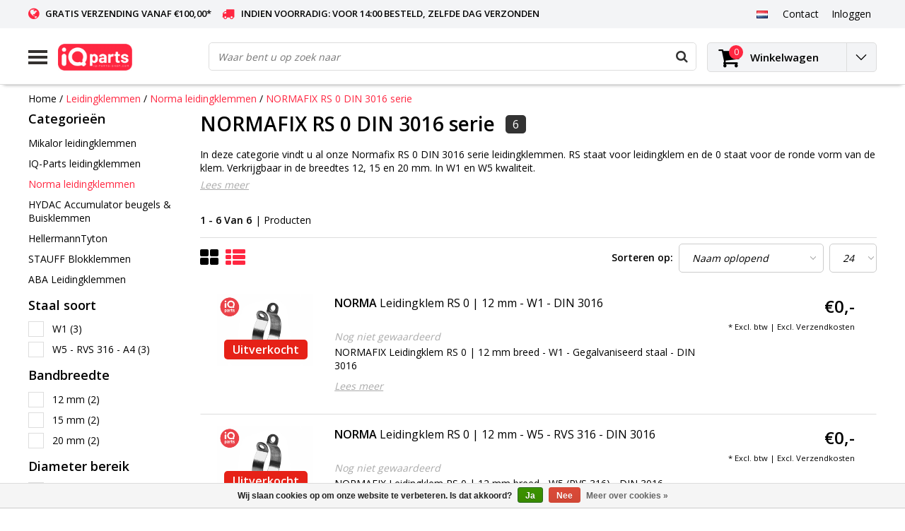

--- FILE ---
content_type: text/html;charset=utf-8
request_url: https://www.iq-parts-shop.com/nl/leidingklemmen/norma-leidingklemmen/normafix-rs-0-din-3016-serie/
body_size: 17697
content:
<!DOCTYPE html>
<html lang="nl">
  <head>
    <!--
    InStijl Media Ultimate Theme
    Theme by InStijl Media
    https://www.instijlmedia.nl
    
    If you are interested in our special offers or some customizaton, please contact us at info@instijlmedia.nl.
    -->
    <meta charset="utf-8"/>
<!-- [START] 'blocks/head.rain' -->
<!--

  (c) 2008-2026 Lightspeed Netherlands B.V.
  http://www.lightspeedhq.com
  Generated: 25-01-2026 @ 22:39:44

-->
<link rel="canonical" href="https://www.iq-parts-shop.com/nl/leidingklemmen/norma-leidingklemmen/normafix-rs-0-din-3016-serie/"/>
<link rel="alternate" href="https://www.iq-parts-shop.com/nl/index.rss" type="application/rss+xml" title="Nieuwe producten"/>
<link href="https://cdn.webshopapp.com/assets/cookielaw.css?2025-02-20" rel="stylesheet" type="text/css"/>
<meta name="robots" content="noodp,noydir"/>
<meta name="google-site-verification" content="ncHxJVzqmizaJAtXrF72cKo283YK6tegXz-YIAa3_qc"/>
<meta property="og:url" content="https://www.iq-parts-shop.com/nl/leidingklemmen/norma-leidingklemmen/normafix-rs-0-din-3016-serie/?source=facebook"/>
<meta property="og:site_name" content="IQ-Parts-Shop"/>
<meta property="og:title" content="NORMAFIX RS 0 DIN 3016 serie"/>
<meta property="og:description" content="Normafix RS 0 DIN 3016 serie leidingklemmen. Verkrijgbaar in de breedtes 12, 15 en 20 mm. In W1 en W5 kwaliteit."/>
<!--[if lt IE 9]>
<script src="https://cdn.webshopapp.com/assets/html5shiv.js?2025-02-20"></script>
<![endif]-->
<!-- [END] 'blocks/head.rain' -->
        <title>NORMAFIX RS 0 DIN 3016 serie | IQ-Parts-Shop</title>
    <meta name="description" content="Normafix RS 0 DIN 3016 serie leidingklemmen. Verkrijgbaar in de breedtes 12, 15 en 20 mm. In W1 en W5 kwaliteit." />
    <meta name="keywords" content="NORMAFIX, RS, 0, RS-0, RS0, Leidingklemmen, W1, W5, 12 mm, 15 mm, 20 mm, DIN 3016" />
    <meta http-equiv="X-UA-Compatible" content="IE=Edge">
    <meta name="viewport" content="width=device-width">
    <meta name="apple-mobile-web-app-capable" content="yes">
    <meta name="apple-mobile-web-app-status-bar-style" content="black">
    <meta property="fb:app_id" content="966242223397117"/>
    <link rel="shortcut icon" href="https://cdn.webshopapp.com/shops/62249/themes/134867/assets/favicon.ico?20241218123257" type="image/x-icon" />

<link href='//fonts.googleapis.com/css?family=Open%20Sans:400,300,600' rel='stylesheet' type='text/css'>

<link rel="stylesheet" type="text/css" href="https://cdn.webshopapp.com/shops/62249/themes/134867/assets/stylesheet.css?20251112112539" />
<link rel="stylesheet" type="text/css" href="https://cdn.webshopapp.com/shops/62249/themes/134867/assets/general.css?20251112112539" />
<link rel="stylesheet" type="text/css" href="https://cdn.webshopapp.com/shops/62249/themes/134867/assets/settings.css?20251112112539" />
<link rel="stylesheet" type="text/css" href="https://cdn.webshopapp.com/shops/62249/themes/134867/assets/custom.css?20251112112539" />
<link rel="stylesheet" href="https://cdn.webshopapp.com/shops/62249/themes/134867/assets/responsive.css?20251112112539" />
<script type="text/javascript">
  var template = 'pages/collection.rain';
  var searchUrl = "https://www.iq-parts-shop.com/nl/search/";
  var searchBar = 'live';
</script>
<link rel="stylesheet" type="text/css" href="https://cdn.webshopapp.com/shops/62249/themes/134867/assets/iq-parts.css?20251112112539" />  </head>
  <body class="body osx webkit">
        <div id="wrapper" class="wrapper">  
            <div id="resMenu">
  
  <div class="menu-text">
    <strong>Menu</strong>
  </div>
  
  <div id="resNavCloser">
    <span class="pe-7s-close"></span>
  </div>
  
  <div class="clear"></div>
  
  <div id="resNav">
    <div class="search-mobile-bar"></div>
    <ul>
            <li class="item">
        <a href="https://www.iq-parts-shop.com/nl/zoeken-op-merk/" title="Zoeken op merk">Zoeken op merk</a>
                <span class="pe-7s-angle-down"></span>
        <ul>
                    <li class="item">
            <a href="https://www.iq-parts-shop.com/nl/zoeken-op-merk/bekende-merken/" title="Bekende Merken">Bekende Merken</a>
                        <span class="pe-7s-angle-down"></span>
            <ul>
                            <li class="item">
                <a href="https://www.iq-parts-shop.com/nl/zoeken-op-merk/bekende-merken/aba-slangklemmen/" title="ABA Slangklemmen">ABA Slangklemmen</a>
              </li>
                            <li class="item">
                <a href="https://www.iq-parts-shop.com/nl/zoeken-op-merk/bekende-merken/bandimex-klemband-en-toebehoren/" title="Bandimex Klemband en toebehoren ">Bandimex Klemband en toebehoren </a>
              </li>
                            <li class="item">
                <a href="https://www.iq-parts-shop.com/nl/zoeken-op-merk/bekende-merken/breeze-slangklemmen-v-bandklem-en-gereedschap/" title="Breeze Slangklemmen, V-Bandklem en gereedschap">Breeze Slangklemmen, V-Bandklem en gereedschap</a>
              </li>
                            <li class="item">
                <a href="https://www.iq-parts-shop.com/nl/zoeken-op-merk/bekende-merken/hcl-slangklemmen-nylon-banden-en-gereedschap/" title="HCL Slangklemmen, Nylon banden en gereedschap">HCL Slangklemmen, Nylon banden en gereedschap</a>
              </li>
                            <li class="item">
                <a href="https://www.iq-parts-shop.com/nl/zoeken-op-merk/bekende-merken/ideal-slangklemmen/" title="Ideal Slangklemmen">Ideal Slangklemmen</a>
              </li>
                            <li class="item">
                <a href="https://www.iq-parts-shop.com/nl/zoeken-op-merk/bekende-merken/iq-parts-slangklemmen-pijpklemmen-draadfittingen-s/" title="IQ-Parts slangklemmen, Pijpklemmen, Draadfittingen, Snelkoppelingen, Slangtules, Gereedschap en toebehoren">IQ-Parts slangklemmen, Pijpklemmen, Draadfittingen, Snelkoppelingen, Slangtules, Gereedschap en toebehoren</a>
              </li>
                            <li class="item">
                <a href="https://www.iq-parts-shop.com/nl/zoeken-op-merk/bekende-merken/jcs-slangklemmen/" title="JCS Slangklemmen">JCS Slangklemmen</a>
              </li>
                            <li class="item">
                <a href="https://www.iq-parts-shop.com/nl/zoeken-op-merk/bekende-merken/mikalor-klemmen-en-gereedschap/" title="Mikalor klemmen en gereedschap">Mikalor klemmen en gereedschap</a>
              </li>
                            <li class="item">
                <a href="https://www.iq-parts-shop.com/nl/zoeken-op-merk/bekende-merken/norma-compleet-assortiment/" title="Norma Compleet assortiment">Norma Compleet assortiment</a>
              </li>
                            <li class="item">
                <a href="https://www.iq-parts-shop.com/nl/zoeken-op-merk/bekende-merken/oetiker-slangklemmen-en-gereedschap/" title="Oetiker Slangklemmen en gereedschap">Oetiker Slangklemmen en gereedschap</a>
              </li>
                            <li class="item">
                <a href="https://www.iq-parts-shop.com/nl/zoeken-op-merk/bekende-merken/protex-snelsluitklemmen/" title="PROTEX Snelsluitklemmen">PROTEX Snelsluitklemmen</a>
              </li>
                            <li class="item">
                <a href="https://www.iq-parts-shop.com/nl/zoeken-op-merk/bekende-merken/sb-multi-spend-slangklem-band/" title="SB Multi-Spend slangklem band">SB Multi-Spend slangklem band</a>
              </li>
                            <li class="item">
                <a href="https://www.iq-parts-shop.com/nl/zoeken-op-merk/bekende-merken/stauff/" title="STAUFF">STAUFF</a>
              </li>
                          </ul>
                      </li>
                    <li class="item">
            <a href="https://www.iq-parts-shop.com/nl/zoeken-op-merk/merken-a-e/" title="Merken A - E">Merken A - E</a>
                        <span class="pe-7s-angle-down"></span>
            <ul>
                            <li class="item">
                <a href="https://www.iq-parts-shop.com/nl/zoeken-op-merk/merken-a-e/aba-slangklemmen/" title="ABA Slangklemmen">ABA Slangklemmen</a>
              </li>
                            <li class="item">
                <a href="https://www.iq-parts-shop.com/nl/zoeken-op-merk/merken-a-e/baggerman-slangen/" title="Baggerman Slangen">Baggerman Slangen</a>
              </li>
                            <li class="item">
                <a href="https://www.iq-parts-shop.com/nl/zoeken-op-merk/merken-a-e/band-it-roestvrijstalen-klembanden-en-kabelbinders/" title="BAND-IT Roestvrijstalen Klembanden en Kabelbinders">BAND-IT Roestvrijstalen Klembanden en Kabelbinders</a>
              </li>
                            <li class="item">
                <a href="https://www.iq-parts-shop.com/nl/zoeken-op-merk/merken-a-e/bandimex-klemband-en-toebehoren/" title="Bandimex Klemband en toebehoren ">Bandimex Klemband en toebehoren </a>
              </li>
                            <li class="item">
                <a href="https://www.iq-parts-shop.com/nl/zoeken-op-merk/merken-a-e/beta-tools/" title="BETA Tools">BETA Tools</a>
              </li>
                            <li class="item">
                <a href="https://www.iq-parts-shop.com/nl/zoeken-op-merk/merken-a-e/breeze-slangklemmen-v-bandklem-en-gereedschap/" title="Breeze Slangklemmen, V-Bandklem en gereedschap">Breeze Slangklemmen, V-Bandklem en gereedschap</a>
              </li>
                            <li class="item">
                <a href="https://www.iq-parts-shop.com/nl/zoeken-op-merk/merken-a-e/clampco/" title="Clampco">Clampco</a>
              </li>
                            <li class="item">
                <a href="https://www.iq-parts-shop.com/nl/zoeken-op-merk/merken-a-e/eriks/" title="ERIKS">ERIKS</a>
              </li>
                          </ul>
                      </li>
                    <li class="item">
            <a href="https://www.iq-parts-shop.com/nl/zoeken-op-merk/merken-f-h/" title="Merken F - H">Merken F - H</a>
                        <span class="pe-7s-angle-down"></span>
            <ul>
                            <li class="item">
                <a href="https://www.iq-parts-shop.com/nl/zoeken-op-merk/merken-f-h/fiam/" title="FIAM">FIAM</a>
              </li>
                            <li class="item">
                <a href="https://www.iq-parts-shop.com/nl/zoeken-op-merk/merken-f-h/flexadux/" title="Flexadux">Flexadux</a>
              </li>
                            <li class="item">
                <a href="https://www.iq-parts-shop.com/nl/zoeken-op-merk/merken-f-h/gates/" title="Gates">Gates</a>
              </li>
                            <li class="item">
                <a href="https://www.iq-parts-shop.com/nl/zoeken-op-merk/merken-f-h/gemi/" title="GEMI">GEMI</a>
              </li>
                            <li class="item">
                <a href="https://www.iq-parts-shop.com/nl/zoeken-op-merk/merken-f-h/getech-srl/" title="GeTech Srl.">GeTech Srl.</a>
              </li>
                            <li class="item">
                <a href="https://www.iq-parts-shop.com/nl/zoeken-op-merk/merken-f-h/hcl-slangklemmen-nylon-banden-en-gereedschap/" title="HCL Slangklemmen, Nylon banden en gereedschap">HCL Slangklemmen, Nylon banden en gereedschap</a>
              </li>
                            <li class="item">
                <a href="https://www.iq-parts-shop.com/nl/zoeken-op-merk/merken-f-h/hydac-accumulator-beugels-buisklemmen/" title="HYDAC  Accumulator beugels &amp; Buisklemmen">HYDAC  Accumulator beugels &amp; Buisklemmen</a>
              </li>
                          </ul>
                      </li>
                    <li class="item">
            <a href="https://www.iq-parts-shop.com/nl/zoeken-op-merk/merken-i-j/" title="Merken I - J">Merken I - J</a>
                        <span class="pe-7s-angle-down"></span>
            <ul>
                            <li class="item">
                <a href="https://www.iq-parts-shop.com/nl/zoeken-op-merk/merken-i-j/ideal-slangklemmen/" title="Ideal Slangklemmen">Ideal Slangklemmen</a>
              </li>
                            <li class="item">
                <a href="https://www.iq-parts-shop.com/nl/zoeken-op-merk/merken-i-j/innovative-lighting/" title="Innovative Lighting">Innovative Lighting</a>
              </li>
                            <li class="item">
                <a href="https://www.iq-parts-shop.com/nl/zoeken-op-merk/merken-i-j/iq-parts-slangklemmen-pijpklemmen-draadfittingen-s/" title="IQ-Parts slangklemmen, Pijpklemmen, Draadfittingen, Snelkoppelingen, Slangtules, Gereedschap en toebehoren">IQ-Parts slangklemmen, Pijpklemmen, Draadfittingen, Snelkoppelingen, Slangtules, Gereedschap en toebehoren</a>
              </li>
                            <li class="item">
                <a href="https://www.iq-parts-shop.com/nl/zoeken-op-merk/merken-i-j/jacob/" title="Jacob ">Jacob </a>
              </li>
                            <li class="item">
                <a href="https://www.iq-parts-shop.com/nl/zoeken-op-merk/merken-i-j/jcs-slangklemmen/" title="JCS Slangklemmen">JCS Slangklemmen</a>
              </li>
                            <li class="item">
                <a href="https://www.iq-parts-shop.com/nl/zoeken-op-merk/merken-i-j/john-guest/" title="John Guest®">John Guest®</a>
              </li>
                            <li class="item">
                <a href="https://www.iq-parts-shop.com/nl/zoeken-op-merk/merken-i-j/jubilee/" title="Jubilee">Jubilee</a>
              </li>
                          </ul>
                      </li>
                    <li class="item">
            <a href="https://www.iq-parts-shop.com/nl/zoeken-op-merk/merken-k-n/" title="Merken K - N">Merken K - N</a>
                        <span class="pe-7s-angle-down"></span>
            <ul>
                            <li class="item">
                <a href="https://www.iq-parts-shop.com/nl/zoeken-op-merk/merken-k-n/knipex/" title="Knipex">Knipex</a>
              </li>
                            <li class="item">
                <a href="https://www.iq-parts-shop.com/nl/zoeken-op-merk/merken-k-n/laser-tools/" title="Laser Tools">Laser Tools</a>
              </li>
                            <li class="item">
                <a href="https://www.iq-parts-shop.com/nl/zoeken-op-merk/merken-k-n/midlock/" title="Midlock">Midlock</a>
              </li>
                            <li class="item">
                <a href="https://www.iq-parts-shop.com/nl/zoeken-op-merk/merken-k-n/mikalor-klemmen-en-gereedschap/" title="Mikalor klemmen en gereedschap">Mikalor klemmen en gereedschap</a>
              </li>
                            <li class="item">
                <a href="https://www.iq-parts-shop.com/nl/zoeken-op-merk/merken-k-n/nordic-metalblok/" title="Nordic Metalblok">Nordic Metalblok</a>
              </li>
                            <li class="item">
                <a href="https://www.iq-parts-shop.com/nl/zoeken-op-merk/merken-k-n/norfi/" title="Norfi">Norfi</a>
              </li>
                            <li class="item">
                <a href="https://www.iq-parts-shop.com/nl/zoeken-op-merk/merken-k-n/norma-compleet-assortiment/" title="Norma Compleet assortiment">Norma Compleet assortiment</a>
              </li>
                          </ul>
                      </li>
                    <li class="item">
            <a href="https://www.iq-parts-shop.com/nl/zoeken-op-merk/merken-o-q/" title="Merken O - Q">Merken O - Q</a>
                        <span class="pe-7s-angle-down"></span>
            <ul>
                            <li class="item">
                <a href="https://www.iq-parts-shop.com/nl/zoeken-op-merk/merken-o-q/oeb/" title="OEB">OEB</a>
              </li>
                            <li class="item">
                <a href="https://www.iq-parts-shop.com/nl/zoeken-op-merk/merken-o-q/oetiker-slangklemmen-en-gereedschap/" title="Oetiker Slangklemmen en gereedschap">Oetiker Slangklemmen en gereedschap</a>
              </li>
                            <li class="item">
                <a href="https://www.iq-parts-shop.com/nl/zoeken-op-merk/merken-o-q/power-flex-slangklemmen/" title="Power-Flex slangklemmen">Power-Flex slangklemmen</a>
              </li>
                            <li class="item">
                <a href="https://www.iq-parts-shop.com/nl/zoeken-op-merk/merken-o-q/protex-snelsluitklemmen/" title="PROTEX Snelsluitklemmen">PROTEX Snelsluitklemmen</a>
              </li>
                            <li class="item">
                <a href="https://www.iq-parts-shop.com/nl/zoeken-op-merk/merken-o-q/puma/" title="PUMA">PUMA</a>
              </li>
                          </ul>
                      </li>
                    <li class="item">
            <a href="https://www.iq-parts-shop.com/nl/zoeken-op-merk/merken-r-s/" title="Merken R - S">Merken R - S</a>
                        <span class="pe-7s-angle-down"></span>
            <ul>
                            <li class="item">
                <a href="https://www.iq-parts-shop.com/nl/zoeken-op-merk/merken-r-s/rg-ray-slangklemmen/" title="R.G. RAY Slangklemmen">R.G. RAY Slangklemmen</a>
              </li>
                            <li class="item">
                <a href="https://www.iq-parts-shop.com/nl/zoeken-op-merk/merken-r-s/rotor-clip/" title="Rotor Clip">Rotor Clip</a>
              </li>
                            <li class="item">
                <a href="https://www.iq-parts-shop.com/nl/zoeken-op-merk/merken-r-s/sb-multi-spend-slangklem-band/" title="SB Multi-Spend slangklem band">SB Multi-Spend slangklem band</a>
              </li>
                            <li class="item">
                <a href="https://www.iq-parts-shop.com/nl/zoeken-op-merk/merken-r-s/semperit/" title="Semperit">Semperit</a>
              </li>
                            <li class="item">
                <a href="https://www.iq-parts-shop.com/nl/zoeken-op-merk/merken-r-s/serflex-slangklemmen/" title="Serflex slangklemmen">Serflex slangklemmen</a>
              </li>
                            <li class="item">
                <a href="https://www.iq-parts-shop.com/nl/zoeken-op-merk/merken-r-s/serratub-slangklemmen/" title="Serratub Slangklemmen">Serratub Slangklemmen</a>
              </li>
                            <li class="item">
                <a href="https://www.iq-parts-shop.com/nl/zoeken-op-merk/merken-r-s/sfs-performance-silicone-slangen/" title="SFS Performance Silicone slangen">SFS Performance Silicone slangen</a>
              </li>
                            <li class="item">
                <a href="https://www.iq-parts-shop.com/nl/zoeken-op-merk/merken-r-s/stauff/" title="STAUFF">STAUFF</a>
              </li>
                          </ul>
                      </li>
                    <li class="item">
            <a href="https://www.iq-parts-shop.com/nl/zoeken-op-merk/merken-t-z/" title="Merken T - Z">Merken T - Z</a>
                        <span class="pe-7s-angle-down"></span>
            <ul>
                            <li class="item">
                <a href="https://www.iq-parts-shop.com/nl/zoeken-op-merk/merken-t-z/tefen-slangpilaren-koppelingen-fittingen/" title="TEFEN Slangpilaren, Koppelingen, Fittingen">TEFEN Slangpilaren, Koppelingen, Fittingen</a>
              </li>
                            <li class="item">
                <a href="https://www.iq-parts-shop.com/nl/zoeken-op-merk/merken-t-z/torca-uitlaatklemmen/" title="Torca Uitlaatklemmen">Torca Uitlaatklemmen</a>
              </li>
                            <li class="item">
                <a href="https://www.iq-parts-shop.com/nl/zoeken-op-merk/merken-t-z/tricoflex-pvc-slangen/" title="Tricoflex PVC Slangen">Tricoflex PVC Slangen</a>
              </li>
                            <li class="item">
                <a href="https://www.iq-parts-shop.com/nl/zoeken-op-merk/merken-t-z/tridon-slangklemmen/" title="Tridon Slangklemmen">Tridon Slangklemmen</a>
              </li>
                            <li class="item">
                <a href="https://www.iq-parts-shop.com/nl/zoeken-op-merk/merken-t-z/trudesign-kogelafsluiters-slangtules-huiddoorvoere/" title="TruDesign Kogelafsluiters, Slangtules, Huiddoorvoeren en accessoires">TruDesign Kogelafsluiters, Slangtules, Huiddoorvoeren en accessoires</a>
              </li>
                            <li class="item">
                <a href="https://www.iq-parts-shop.com/nl/zoeken-op-merk/merken-t-z/unexis-slangklemmen/" title="Unexis Slangklemmen">Unexis Slangklemmen</a>
              </li>
                          </ul>
                      </li>
                  </ul>
              </li>
            <li class="item">
        <a href="https://www.iq-parts-shop.com/nl/slangklemmen/" title="Slangklemmen">Slangklemmen</a>
                <span class="pe-7s-angle-down"></span>
        <ul>
                    <li class="item">
            <a href="https://www.iq-parts-shop.com/nl/slangklemmen/slangklem-zoeker/" title="Slangklem Zoeker">Slangklem Zoeker</a>
                        <span class="pe-7s-angle-down"></span>
            <ul>
                            <li class="item">
                <a href="https://www.iq-parts-shop.com/nl/slangklemmen/slangklem-zoeker/materiaal-kwaliteit-staalsoort/" title="Materiaal / Kwaliteit / Staalsoort">Materiaal / Kwaliteit / Staalsoort</a>
              </li>
                            <li class="item">
                <a href="https://www.iq-parts-shop.com/nl/slangklemmen/slangklem-zoeker/bandbreedte/" title="Bandbreedte">Bandbreedte</a>
              </li>
                            <li class="item">
                <a href="https://www.iq-parts-shop.com/nl/slangklemmen/slangklem-zoeker/oorklemmen/" title="Oorklemmen">Oorklemmen</a>
              </li>
                            <li class="item">
                <a href="https://www.iq-parts-shop.com/nl/slangklemmen/slangklem-zoeker/breedband-klemmen/" title="Breedband klemmen">Breedband klemmen</a>
              </li>
                            <li class="item">
                <a href="https://www.iq-parts-shop.com/nl/slangklemmen/slangklem-zoeker/eindloze-slangklemmen/" title="Eindloze slangklemmen">Eindloze slangklemmen</a>
              </li>
                            <li class="item">
                <a href="https://www.iq-parts-shop.com/nl/slangklemmen/slangklem-zoeker/constant-tension-slangklemmen/" title="Constant Tension Slangklemmen">Constant Tension Slangklemmen</a>
              </li>
                            <li class="item">
                <a href="https://www.iq-parts-shop.com/nl/slangklemmen/slangklem-zoeker/snelsluitklemmen/" title="Snelsluitklemmen">Snelsluitklemmen</a>
              </li>
                            <li class="item">
                <a href="https://www.iq-parts-shop.com/nl/slangklemmen/slangklem-zoeker/assortiment-dozen/" title="Assortiment dozen">Assortiment dozen</a>
              </li>
                            <li class="item">
                <a href="https://www.iq-parts-shop.com/nl/slangklemmen/slangklem-zoeker/svs-snelsluitklemmen/" title="SVS Snelsluitklemmen">SVS Snelsluitklemmen</a>
              </li>
                            <li class="item">
                <a href="https://www.iq-parts-shop.com/nl/slangklemmen/slangklem-zoeker/slangklem-toebehoren/" title="Slangklem toebehoren">Slangklem toebehoren</a>
              </li>
                          </ul>
                      </li>
                    <li class="item">
            <a href="https://www.iq-parts-shop.com/nl/slangklemmen/zoeken-op-merk/" title="Zoeken op Merk">Zoeken op Merk</a>
                        <span class="pe-7s-angle-down"></span>
            <ul>
                            <li class="item">
                <a href="https://www.iq-parts-shop.com/nl/slangklemmen/zoeken-op-merk/bekende-merken/" title="Bekende Merken">Bekende Merken</a>
              </li>
                            <li class="item">
                <a href="https://www.iq-parts-shop.com/nl/slangklemmen/zoeken-op-merk/slangklem-merk-a-j/" title="Slangklem Merk A - J">Slangklem Merk A - J</a>
              </li>
                            <li class="item">
                <a href="https://www.iq-parts-shop.com/nl/slangklemmen/zoeken-op-merk/slangklem-merk-k-r/" title="Slangklem Merk K - R">Slangklem Merk K - R</a>
              </li>
                            <li class="item">
                <a href="https://www.iq-parts-shop.com/nl/slangklemmen/zoeken-op-merk/slangklem-merk-s-z/" title="Slangklem Merk S- Z">Slangklem Merk S- Z</a>
              </li>
                          </ul>
                      </li>
                  </ul>
              </li>
            <li class="item active">
        <a href="https://www.iq-parts-shop.com/nl/leidingklemmen/" title="Leidingklemmen">Leidingklemmen</a>
                <span class="pe-7s-angle-down"></span>
        <ul>
                    <li class="item">
            <a href="https://www.iq-parts-shop.com/nl/leidingklemmen/mikalor-leidingklemmen/" title="Mikalor leidingklemmen">Mikalor leidingklemmen</a>
                      </li>
                    <li class="item">
            <a href="https://www.iq-parts-shop.com/nl/leidingklemmen/iq-parts-leidingklemmen/" title="IQ-Parts leidingklemmen">IQ-Parts leidingklemmen</a>
                      </li>
                    <li class="item active">
            <a href="https://www.iq-parts-shop.com/nl/leidingklemmen/norma-leidingklemmen/" title="Norma leidingklemmen">Norma leidingklemmen</a>
                        <span class="pe-7s-angle-down"></span>
            <ul>
                            <li class="item">
                <a href="https://www.iq-parts-shop.com/nl/leidingklemmen/norma-leidingklemmen/normafix-rsgu-0/" title="NORMAFIX RSGU 0">NORMAFIX RSGU 0</a>
              </li>
                            <li class="item">
                <a href="https://www.iq-parts-shop.com/nl/leidingklemmen/norma-leidingklemmen/normafix-rsgu-1/" title="NORMAFIX RSGU 1">NORMAFIX RSGU 1</a>
              </li>
                            <li class="item">
                <a href="https://www.iq-parts-shop.com/nl/leidingklemmen/norma-leidingklemmen/normafix-rsgu-2/" title="NORMAFIX RSGU 2">NORMAFIX RSGU 2</a>
              </li>
                            <li class="item active">
                <a href="https://www.iq-parts-shop.com/nl/leidingklemmen/norma-leidingklemmen/normafix-rs-0-din-3016-serie/" title="NORMAFIX RS 0 DIN 3016 serie">NORMAFIX RS 0 DIN 3016 serie</a>
              </li>
                            <li class="item">
                <a href="https://www.iq-parts-shop.com/nl/leidingklemmen/norma-leidingklemmen/normafix-rs-1-din-3016-serie/" title="NORMAFIX RS 1 DIN 3016 serie">NORMAFIX RS 1 DIN 3016 serie</a>
              </li>
                            <li class="item">
                <a href="https://www.iq-parts-shop.com/nl/leidingklemmen/norma-leidingklemmen/normafix-rs-2-din-3016-serie/" title="NORMAFIX RS 2 DIN 3016 Serie">NORMAFIX RS 2 DIN 3016 Serie</a>
              </li>
                            <li class="item">
                <a href="https://www.iq-parts-shop.com/nl/leidingklemmen/norma-leidingklemmen/normafix-rlgu/" title="NORMAFIX RLGU">NORMAFIX RLGU</a>
              </li>
                            <li class="item">
                <a href="https://www.iq-parts-shop.com/nl/leidingklemmen/norma-leidingklemmen/normafix-bsl-serie-510-512/" title="NORMAFIX BSL Serie 510 / 512">NORMAFIX BSL Serie 510 / 512</a>
              </li>
                            <li class="item">
                <a href="https://www.iq-parts-shop.com/nl/leidingklemmen/norma-leidingklemmen/normafix-bsn-serie-520-521-522/" title="NORMAFIX BSN Serie 520 / 521 / 522">NORMAFIX BSN Serie 520 / 521 / 522</a>
              </li>
                            <li class="item">
                <a href="https://www.iq-parts-shop.com/nl/leidingklemmen/norma-leidingklemmen/normafix-bss-serie/" title="NORMAFIX BSS Serie">NORMAFIX BSS Serie</a>
              </li>
                            <li class="item">
                <a href="https://www.iq-parts-shop.com/nl/leidingklemmen/norma-leidingklemmen/normafix-bs-serie-540-541/" title="NORMAFIX BS Serie 540 / 541">NORMAFIX BS Serie 540 / 541</a>
              </li>
                            <li class="item">
                <a href="https://www.iq-parts-shop.com/nl/leidingklemmen/norma-leidingklemmen/normafix-hmk-serie/" title="NORMAFIX HMK serie">NORMAFIX HMK serie</a>
              </li>
                          </ul>
                      </li>
                    <li class="item">
            <a href="https://www.iq-parts-shop.com/nl/leidingklemmen/hydac-accumulator-beugels-buisklemmen/" title="HYDAC  Accumulator beugels &amp; Buisklemmen">HYDAC  Accumulator beugels &amp; Buisklemmen</a>
                      </li>
                    <li class="item">
            <a href="https://www.iq-parts-shop.com/nl/leidingklemmen/hellermanntyton/" title="HellermannTyton">HellermannTyton</a>
                      </li>
                    <li class="item">
            <a href="https://www.iq-parts-shop.com/nl/leidingklemmen/stauff-blokklemmen/" title="STAUFF Blokklemmen">STAUFF Blokklemmen</a>
                      </li>
                    <li class="item">
            <a href="https://www.iq-parts-shop.com/nl/leidingklemmen/aba-leidingklemmen/" title="ABA Leidingklemmen">ABA Leidingklemmen</a>
                      </li>
                  </ul>
              </li>
            <li class="item">
        <a href="https://www.iq-parts-shop.com/nl/pijpklemmen/" title="Pijpklemmen">Pijpklemmen</a>
                <span class="pe-7s-angle-down"></span>
        <ul>
                    <li class="item">
            <a href="https://www.iq-parts-shop.com/nl/pijpklemmen/v-band-klemmen/" title="V-band klemmen">V-band klemmen</a>
                      </li>
                    <li class="item">
            <a href="https://www.iq-parts-shop.com/nl/pijpklemmen/uitlaatklemmen/" title="Uitlaatklemmen">Uitlaatklemmen</a>
                      </li>
                    <li class="item">
            <a href="https://www.iq-parts-shop.com/nl/pijpklemmen/pakkingen/" title="Pakkingen">Pakkingen</a>
                      </li>
                    <li class="item">
            <a href="https://www.iq-parts-shop.com/nl/pijpklemmen/verkeersbordklemmen/" title="Verkeersbordklemmen">Verkeersbordklemmen</a>
                      </li>
                    <li class="item">
            <a href="https://www.iq-parts-shop.com/nl/pijpklemmen/iq-parts-vierkante-buisverbinder/" title="IQ-Parts Vierkante Buisverbinder">IQ-Parts Vierkante Buisverbinder</a>
                      </li>
                    <li class="item">
            <a href="https://www.iq-parts-shop.com/nl/pijpklemmen/iq-parts-ronde-buisverbinder/" title="IQ-Parts Ronde Buisverbinder">IQ-Parts Ronde Buisverbinder</a>
                      </li>
                  </ul>
              </li>
            <li class="item">
        <a href="https://www.iq-parts-shop.com/nl/kabelbinders/" title="Kabelbinders">Kabelbinders</a>
                <span class="pe-7s-angle-down"></span>
        <ul>
                    <li class="item">
            <a href="https://www.iq-parts-shop.com/nl/kabelbinders/stalen-kabelbinders/" title="Stalen Kabelbinders">Stalen Kabelbinders</a>
                      </li>
                    <li class="item">
            <a href="https://www.iq-parts-shop.com/nl/kabelbinders/kunststof-kabelbinders/" title="Kunststof Kabelbinders">Kunststof Kabelbinders</a>
                      </li>
                    <li class="item">
            <a href="https://www.iq-parts-shop.com/nl/kabelbinders/kabelbinder-voetjes/" title="Kabelbinder Voetjes">Kabelbinder Voetjes</a>
                      </li>
                  </ul>
              </li>
            <li class="item">
        <a href="https://www.iq-parts-shop.com/nl/trillingsdempers/" title="Trillingsdempers">Trillingsdempers</a>
                <span class="pe-7s-angle-down"></span>
        <ul>
                    <li class="item">
            <a href="https://www.iq-parts-shop.com/nl/trillingsdempers/trillingsdempers-type-a/" title="Trillingsdempers Type A">Trillingsdempers Type A</a>
                      </li>
                    <li class="item">
            <a href="https://www.iq-parts-shop.com/nl/trillingsdempers/trillingsdempers-type-b/" title="Trillingsdempers Type B">Trillingsdempers Type B</a>
                      </li>
                    <li class="item">
            <a href="https://www.iq-parts-shop.com/nl/trillingsdempers/trillingsdempers-type-c/" title="Trillingsdempers Type C">Trillingsdempers Type C</a>
                      </li>
                    <li class="item">
            <a href="https://www.iq-parts-shop.com/nl/trillingsdempers/trillingsdempers-type-d/" title="Trillingsdempers Type D">Trillingsdempers Type D</a>
                      </li>
                    <li class="item">
            <a href="https://www.iq-parts-shop.com/nl/trillingsdempers/trillingsdempers-type-e/" title="Trillingsdempers Type E">Trillingsdempers Type E</a>
                      </li>
                    <li class="item">
            <a href="https://www.iq-parts-shop.com/nl/trillingsdempers/trillingsdempers-specials/" title="Trillingsdempers specials">Trillingsdempers specials</a>
                      </li>
                    <li class="item">
            <a href="https://www.iq-parts-shop.com/nl/trillingsdempers/aanslagdempers-type-k/" title="Aanslagdempers Type K">Aanslagdempers Type K</a>
                      </li>
                  </ul>
              </li>
            <li class="item">
        <a href="https://www.iq-parts-shop.com/nl/slangen/" title="Slangen">Slangen</a>
                <span class="pe-7s-angle-down"></span>
        <ul>
                    <li class="item">
            <a href="https://www.iq-parts-shop.com/nl/slangen/sfs-performance-silicone-slangen/" title="SFS Performance Silicone slangen">SFS Performance Silicone slangen</a>
                      </li>
                    <li class="item">
            <a href="https://www.iq-parts-shop.com/nl/slangen/iq-parts-silicone-slangen/" title="IQ-Parts Silicone slangen">IQ-Parts Silicone slangen</a>
                      </li>
                    <li class="item">
            <a href="https://www.iq-parts-shop.com/nl/slangen/pvc-slangen/" title="PVC slangen">PVC slangen</a>
                      </li>
                    <li class="item">
            <a href="https://www.iq-parts-shop.com/nl/slangen/pu-slangen/" title="PU slangen">PU slangen</a>
                      </li>
                    <li class="item">
            <a href="https://www.iq-parts-shop.com/nl/slangen/silicone-slangen/" title="Silicone slangen">Silicone slangen</a>
                      </li>
                    <li class="item">
            <a href="https://www.iq-parts-shop.com/nl/slangen/neopreen-slangen/" title="Neopreen slangen">Neopreen slangen</a>
                      </li>
                    <li class="item">
            <a href="https://www.iq-parts-shop.com/nl/slangen/rubber-slangen/" title="Rubber slangen">Rubber slangen</a>
                      </li>
                    <li class="item">
            <a href="https://www.iq-parts-shop.com/nl/slangen/tpe-slangen/" title="TPE Slangen">TPE Slangen</a>
                      </li>
                  </ul>
              </li>
            <li class="item">
        <a href="https://www.iq-parts-shop.com/nl/slangkoppelingen/" title="Slangkoppelingen">Slangkoppelingen</a>
                <span class="pe-7s-angle-down"></span>
        <ul>
                    <li class="item">
            <a href="https://www.iq-parts-shop.com/nl/slangkoppelingen/normaplast-slangpilaren/" title="NORMAPLAST Slangpilaren">NORMAPLAST Slangpilaren</a>
                      </li>
                    <li class="item">
            <a href="https://www.iq-parts-shop.com/nl/slangkoppelingen/tefen-slangpilaren-koppelingen-fittingen/" title="TEFEN Slangpilaren, Koppelingen, Fittingen">TEFEN Slangpilaren, Koppelingen, Fittingen</a>
                      </li>
                    <li class="item">
            <a href="https://www.iq-parts-shop.com/nl/slangkoppelingen/trudesign-slangtules-en-connectors/" title="TruDesign Slangtules en Connectors">TruDesign Slangtules en Connectors</a>
                      </li>
                    <li class="item">
            <a href="https://www.iq-parts-shop.com/nl/slangkoppelingen/normaplast-slangverbinders-uit-kunststof/" title="Normaplast slangverbinders uit kunststof">Normaplast slangverbinders uit kunststof</a>
                      </li>
                    <li class="item">
            <a href="https://www.iq-parts-shop.com/nl/slangkoppelingen/normaplast-sv-compressieverbinding/" title="Normaplast SV Compressieverbinding">Normaplast SV Compressieverbinding</a>
                      </li>
                    <li class="item">
            <a href="https://www.iq-parts-shop.com/nl/slangkoppelingen/norma-compressie-fitting/" title="Norma Compressie fitting">Norma Compressie fitting</a>
                      </li>
                    <li class="item">
            <a href="https://www.iq-parts-shop.com/nl/slangkoppelingen/norma-quickconnect/" title="NORMA Quickconnect">NORMA Quickconnect</a>
                        <span class="pe-7s-angle-down"></span>
            <ul>
                            <li class="item">
                <a href="https://www.iq-parts-shop.com/nl/slangkoppelingen/norma-quickconnect/normaquick-s/" title="NORMAQUICK &quot;S&quot;">NORMAQUICK &quot;S&quot;</a>
              </li>
                            <li class="item">
                <a href="https://www.iq-parts-shop.com/nl/slangkoppelingen/norma-quickconnect/normaquick-ps3/" title="NORMAQUICK &quot;PS3&quot;">NORMAQUICK &quot;PS3&quot;</a>
              </li>
                            <li class="item">
                <a href="https://www.iq-parts-shop.com/nl/slangkoppelingen/norma-quickconnect/norma-quick-mk/" title="NORMA QUICK &quot;MK&quot;">NORMA QUICK &quot;MK&quot;</a>
              </li>
                            <li class="item">
                <a href="https://www.iq-parts-shop.com/nl/slangkoppelingen/norma-quickconnect/normaquick-v2/" title="NORMAQUICK &quot;V2&quot;">NORMAQUICK &quot;V2&quot;</a>
              </li>
                            <li class="item">
                <a href="https://www.iq-parts-shop.com/nl/slangkoppelingen/norma-quickconnect/normaquick-sr-single-lock/" title="NORMAQUICK &quot;SR SINGLE-LOCK&quot;">NORMAQUICK &quot;SR SINGLE-LOCK&quot;</a>
              </li>
                          </ul>
                      </li>
                    <li class="item">
            <a href="https://www.iq-parts-shop.com/nl/slangkoppelingen/cpc-koppelingen/" title="CPC koppelingen">CPC koppelingen</a>
                        <span class="pe-7s-angle-down"></span>
            <ul>
                            <li class="item">
                <a href="https://www.iq-parts-shop.com/nl/slangkoppelingen/cpc-koppelingen/pmc-serie-nw-1-8/" title="PMC - Serie (NW 1/8&quot;)">PMC - Serie (NW 1/8&quot;)</a>
              </li>
                            <li class="item">
                <a href="https://www.iq-parts-shop.com/nl/slangkoppelingen/cpc-koppelingen/pmc12-serie-nw-1-8/" title="PMC12 - serie (NW 1/8&quot;)">PMC12 - serie (NW 1/8&quot;)</a>
              </li>
                            <li class="item">
                <a href="https://www.iq-parts-shop.com/nl/slangkoppelingen/cpc-koppelingen/plc-serie-nw-1-4/" title="PLC - Serie (NW 1/4&quot;)">PLC - Serie (NW 1/4&quot;)</a>
              </li>
                            <li class="item">
                <a href="https://www.iq-parts-shop.com/nl/slangkoppelingen/cpc-koppelingen/plc12-serie-nw-1-4/" title="PLC12 - serie (NW 1/4&quot;)">PLC12 - serie (NW 1/4&quot;)</a>
              </li>
                            <li class="item">
                <a href="https://www.iq-parts-shop.com/nl/slangkoppelingen/cpc-koppelingen/apc-serie-nw-1-4/" title="APC - Serie (NW 1/4&quot;)">APC - Serie (NW 1/4&quot;)</a>
              </li>
                            <li class="item">
                <a href="https://www.iq-parts-shop.com/nl/slangkoppelingen/cpc-koppelingen/smc-serie/" title="SMC- Serie">SMC- Serie</a>
              </li>
                            <li class="item">
                <a href="https://www.iq-parts-shop.com/nl/slangkoppelingen/cpc-koppelingen/lc-serie-nw-1-4/" title="LC - Serie (NW 1/4&quot;)">LC - Serie (NW 1/4&quot;)</a>
              </li>
                            <li class="item">
                <a href="https://www.iq-parts-shop.com/nl/slangkoppelingen/cpc-koppelingen/mc-serie-nw-1-8/" title="MC - Serie (NW 1/8&quot;)">MC - Serie (NW 1/8&quot;)</a>
              </li>
                            <li class="item">
                <a href="https://www.iq-parts-shop.com/nl/slangkoppelingen/cpc-koppelingen/mpc-serie/" title="MPC- Serie">MPC- Serie</a>
              </li>
                            <li class="item">
                <a href="https://www.iq-parts-shop.com/nl/slangkoppelingen/cpc-koppelingen/benzinekoppelingen-voor-motorfietsen/" title="Benzinekoppelingen voor motorfietsen">Benzinekoppelingen voor motorfietsen</a>
              </li>
                            <li class="item">
                <a href="https://www.iq-parts-shop.com/nl/slangkoppelingen/cpc-koppelingen/ns1-serie/" title="NS1 - Serie">NS1 - Serie</a>
              </li>
                            <li class="item">
                <a href="https://www.iq-parts-shop.com/nl/slangkoppelingen/cpc-koppelingen/ns4-serie/" title="NS4 - Serie">NS4 - Serie</a>
              </li>
                            <li class="item">
                <a href="https://www.iq-parts-shop.com/nl/slangkoppelingen/cpc-koppelingen/ns6-serie/" title="NS6 - Serie">NS6 - Serie</a>
              </li>
                            <li class="item">
                <a href="https://www.iq-parts-shop.com/nl/slangkoppelingen/cpc-koppelingen/ns212-serie/" title="NS212 - Serie">NS212 - Serie</a>
              </li>
                            <li class="item">
                <a href="https://www.iq-parts-shop.com/nl/slangkoppelingen/cpc-koppelingen/nsh-serie/" title="NSH - Serie">NSH - Serie</a>
              </li>
                            <li class="item">
                <a href="https://www.iq-parts-shop.com/nl/slangkoppelingen/cpc-koppelingen/hfc12-serie-nw3-8/" title="HFC12 - Serie (NW3/8&quot;)">HFC12 - Serie (NW3/8&quot;)</a>
              </li>
                            <li class="item">
                <a href="https://www.iq-parts-shop.com/nl/slangkoppelingen/cpc-koppelingen/hfc35-serie/" title="HFC35 - Serie">HFC35 - Serie</a>
              </li>
                            <li class="item">
                <a href="https://www.iq-parts-shop.com/nl/slangkoppelingen/cpc-koppelingen/hfc57-serie/" title="HFC57 - Serie">HFC57 - Serie</a>
              </li>
                            <li class="item">
                <a href="https://www.iq-parts-shop.com/nl/slangkoppelingen/cpc-koppelingen/ffc35-serie-nw1-2/" title="FFC35 - Serie (NW1/2&quot;)">FFC35 - Serie (NW1/2&quot;)</a>
              </li>
                            <li class="item">
                <a href="https://www.iq-parts-shop.com/nl/slangkoppelingen/cpc-koppelingen/efc12-serie/" title="EFC12 - Serie">EFC12 - Serie</a>
              </li>
                            <li class="item">
                <a href="https://www.iq-parts-shop.com/nl/slangkoppelingen/cpc-koppelingen/drumquikpro/" title="DrumQuik®PRO">DrumQuik®PRO</a>
              </li>
                            <li class="item">
                <a href="https://www.iq-parts-shop.com/nl/slangkoppelingen/cpc-koppelingen/everis-lq2-serie-nw1-8/" title="Everis™ LQ2-Serie (NW1/8&quot;)">Everis™ LQ2-Serie (NW1/8&quot;)</a>
              </li>
                            <li class="item">
                <a href="https://www.iq-parts-shop.com/nl/slangkoppelingen/cpc-koppelingen/everis-lq4-serie-nw1-4/" title="Everis™ LQ4-Serie (NW1/4&quot;)">Everis™ LQ4-Serie (NW1/4&quot;)</a>
              </li>
                            <li class="item">
                <a href="https://www.iq-parts-shop.com/nl/slangkoppelingen/cpc-koppelingen/everis-lq6-serie-nw3-8/" title="Everis™ LQ6-Serie (NW3/8&quot;)">Everis™ LQ6-Serie (NW3/8&quot;)</a>
              </li>
                            <li class="item">
                <a href="https://www.iq-parts-shop.com/nl/slangkoppelingen/cpc-koppelingen/everis-lq8-serie-nw1-2/" title="Everis™ LQ8-Serie (NW1/2&quot;)">Everis™ LQ8-Serie (NW1/2&quot;)</a>
              </li>
                            <li class="item">
                <a href="https://www.iq-parts-shop.com/nl/slangkoppelingen/cpc-koppelingen/everis-plq2-serie-nw1-8/" title="Everis™ PLQ2-Serie (NW1/8&quot;)">Everis™ PLQ2-Serie (NW1/8&quot;)</a>
              </li>
                            <li class="item">
                <a href="https://www.iq-parts-shop.com/nl/slangkoppelingen/cpc-koppelingen/everis-blq2-serie-nw1-8/" title="Everis™ BLQ2-Serie (NW1/8&quot;)">Everis™ BLQ2-Serie (NW1/8&quot;)</a>
              </li>
                            <li class="item">
                <a href="https://www.iq-parts-shop.com/nl/slangkoppelingen/cpc-koppelingen/dtld-serie-nw-1-4/" title="DTLD - Serie (NW 1/4&quot;)">DTLD - Serie (NW 1/4&quot;)</a>
              </li>
                            <li class="item">
                <a href="https://www.iq-parts-shop.com/nl/slangkoppelingen/cpc-koppelingen/twin-tube-serie/" title="Twin tube™-serie">Twin tube™-serie</a>
              </li>
                            <li class="item">
                <a href="https://www.iq-parts-shop.com/nl/slangkoppelingen/cpc-koppelingen/sixtube-serie/" title="Sixtube™-serie">Sixtube™-serie</a>
              </li>
                            <li class="item">
                <a href="https://www.iq-parts-shop.com/nl/slangkoppelingen/cpc-koppelingen/tentube-serie/" title="Tentube™-serie">Tentube™-serie</a>
              </li>
                            <li class="item">
                <a href="https://www.iq-parts-shop.com/nl/slangkoppelingen/cpc-koppelingen/fitquik-luer-koppeling/" title="FitQuik® Luer Koppeling">FitQuik® Luer Koppeling</a>
              </li>
                            <li class="item">
                <a href="https://www.iq-parts-shop.com/nl/slangkoppelingen/cpc-koppelingen/mini-hybrid-connector/" title="Mini Hybrid Connector ">Mini Hybrid Connector </a>
              </li>
                            <li class="item">
                <a href="https://www.iq-parts-shop.com/nl/slangkoppelingen/cpc-koppelingen/multi-mount/" title="Multi-Mount">Multi-Mount</a>
              </li>
                          </ul>
                      </li>
                    <li class="item">
            <a href="https://www.iq-parts-shop.com/nl/slangkoppelingen/iq-parts-vcl-vcm-snelkoppelingen/" title="IQ-Parts - VCL &amp; VCM Snelkoppelingen">IQ-Parts - VCL &amp; VCM Snelkoppelingen</a>
                        <span class="pe-7s-angle-down"></span>
            <ul>
                            <li class="item">
                <a href="https://www.iq-parts-shop.com/nl/slangkoppelingen/iq-parts-vcl-vcm-snelkoppelingen/iq-parts-vcl-snelkoppelingen-nw-1-4/" title="IQ-Parts - VCL Snelkoppelingen (NW 1/4&quot;)">IQ-Parts - VCL Snelkoppelingen (NW 1/4&quot;)</a>
              </li>
                            <li class="item">
                <a href="https://www.iq-parts-shop.com/nl/slangkoppelingen/iq-parts-vcl-vcm-snelkoppelingen/iq-parts-vcm-snelkoppelingen-nw-1-8/" title="IQ-Parts - VCM Snelkoppelingen (NW 1/8&quot;)">IQ-Parts - VCM Snelkoppelingen (NW 1/8&quot;)</a>
              </li>
                          </ul>
                      </li>
                    <li class="item">
            <a href="https://www.iq-parts-shop.com/nl/slangkoppelingen/slangpilaren-messing-blank/" title="Slangpilaren Messing Blank">Slangpilaren Messing Blank</a>
                      </li>
                    <li class="item">
            <a href="https://www.iq-parts-shop.com/nl/slangkoppelingen/slangpilaren-messing-vernikkeld/" title="Slangpilaren messing vernikkeld">Slangpilaren messing vernikkeld</a>
                      </li>
                    <li class="item">
            <a href="https://www.iq-parts-shop.com/nl/slangkoppelingen/slangpilaren-rvs-316/" title="Slangpilaren RVS 316">Slangpilaren RVS 316</a>
                      </li>
                    <li class="item">
            <a href="https://www.iq-parts-shop.com/nl/slangkoppelingen/slangpilaren-aluminium/" title="Slangpilaren Aluminium">Slangpilaren Aluminium</a>
                      </li>
                    <li class="item">
            <a href="https://www.iq-parts-shop.com/nl/slangkoppelingen/pershulzen/" title="Pershulzen">Pershulzen</a>
                      </li>
                    <li class="item">
            <a href="https://www.iq-parts-shop.com/nl/slangkoppelingen/zuigmonden-uitlaatgasslang/" title="Zuigmonden uitlaatgasslang">Zuigmonden uitlaatgasslang</a>
                      </li>
                    <li class="item">
            <a href="https://www.iq-parts-shop.com/nl/slangkoppelingen/storz-koppelingen/" title="Storz koppelingen">Storz koppelingen</a>
                      </li>
                    <li class="item">
            <a href="https://www.iq-parts-shop.com/nl/slangkoppelingen/rtc-snelkoppeling-matrijskoeling-type-090/" title="RTC Snelkoppeling Matrijskoeling Type 090">RTC Snelkoppeling Matrijskoeling Type 090</a>
                      </li>
                  </ul>
              </li>
            <li class="item">
        <a href="https://www.iq-parts-shop.com/nl/draadfittingen/" title="Draadfittingen">Draadfittingen</a>
                <span class="pe-7s-angle-down"></span>
        <ul>
                    <li class="item">
            <a href="https://www.iq-parts-shop.com/nl/draadfittingen/draadfitting-messing-vernikkeld/" title="Draadfitting Messing Vernikkeld">Draadfitting Messing Vernikkeld</a>
                      </li>
                    <li class="item">
            <a href="https://www.iq-parts-shop.com/nl/draadfittingen/draadfitting-pvdf/" title="Draadfitting PVDF">Draadfitting PVDF</a>
                      </li>
                    <li class="item">
            <a href="https://www.iq-parts-shop.com/nl/draadfittingen/draadfitting-nylon/" title="Draadfitting Nylon">Draadfitting Nylon</a>
                      </li>
                    <li class="item">
            <a href="https://www.iq-parts-shop.com/nl/draadfittingen/trudesign-connectors/" title="TruDesign Connectors">TruDesign Connectors</a>
                      </li>
                  </ul>
              </li>
            <li class="item">
        <a href="https://www.iq-parts-shop.com/nl/perslucht/" title="Perslucht">Perslucht</a>
                <span class="pe-7s-angle-down"></span>
        <ul>
                    <li class="item">
            <a href="https://www.iq-parts-shop.com/nl/perslucht/john-guest/" title="John Guest®">John Guest®</a>
                      </li>
                    <li class="item">
            <a href="https://www.iq-parts-shop.com/nl/perslucht/rtc-persluchtkoppelingen/" title="RTC Persluchtkoppelingen">RTC Persluchtkoppelingen</a>
                        <span class="pe-7s-angle-down"></span>
            <ul>
                            <li class="item">
                <a href="https://www.iq-parts-shop.com/nl/perslucht/rtc-persluchtkoppelingen/knikkoppelingen-sc-dn06/" title="Knikkoppelingen SC - DN06">Knikkoppelingen SC - DN06</a>
              </li>
                            <li class="item">
                <a href="https://www.iq-parts-shop.com/nl/perslucht/rtc-persluchtkoppelingen/knikkoppelingen-sc-dn08/" title="Knikkoppelingen SC - DN08">Knikkoppelingen SC - DN08</a>
              </li>
                            <li class="item">
                <a href="https://www.iq-parts-shop.com/nl/perslucht/rtc-persluchtkoppelingen/knikkoppelingen-sc-dn11/" title="Knikkoppelingen SC - DN11">Knikkoppelingen SC - DN11</a>
              </li>
                            <li class="item">
                <a href="https://www.iq-parts-shop.com/nl/perslucht/rtc-persluchtkoppelingen/knikkoppelingen-sc-dn19/" title="Knikkoppelingen SC - DN19">Knikkoppelingen SC - DN19</a>
              </li>
                            <li class="item">
                <a href="https://www.iq-parts-shop.com/nl/perslucht/rtc-persluchtkoppelingen/knikkoppelingen-rvs-serie/" title="Knikkoppelingen RVS Serie">Knikkoppelingen RVS Serie</a>
              </li>
                            <li class="item">
                <a href="https://www.iq-parts-shop.com/nl/perslucht/rtc-persluchtkoppelingen/snelkoppelingen-sv-series/" title="Snelkoppelingen  SV Series">Snelkoppelingen  SV Series</a>
              </li>
                          </ul>
                      </li>
                    <li class="item">
            <a href="https://www.iq-parts-shop.com/nl/perslucht/compressors/" title="Compressors">Compressors</a>
                      </li>
                    <li class="item">
            <a href="https://www.iq-parts-shop.com/nl/perslucht/oetiker-perslucht-tangen/" title="Oetiker perslucht tangen">Oetiker perslucht tangen</a>
                      </li>
                  </ul>
              </li>
            <li class="item">
        <a href="https://www.iq-parts-shop.com/nl/gereedschap/" title="Gereedschap">Gereedschap</a>
                <span class="pe-7s-angle-down"></span>
        <ul>
                    <li class="item">
            <a href="https://www.iq-parts-shop.com/nl/gereedschap/fiam-perslucht-gereedschap-motoren/" title="Fiam Perslucht gereedschap &amp; motoren">Fiam Perslucht gereedschap &amp; motoren</a>
                      </li>
                    <li class="item">
            <a href="https://www.iq-parts-shop.com/nl/gereedschap/oorklem-band-en-draadveer-tangen/" title="Oorklem, band- en draadveer tangen">Oorklem, band- en draadveer tangen</a>
                      </li>
                    <li class="item">
            <a href="https://www.iq-parts-shop.com/nl/gereedschap/spantangen-voor-klemband/" title="Spantangen voor klemband">Spantangen voor klemband</a>
                      </li>
                    <li class="item">
            <a href="https://www.iq-parts-shop.com/nl/gereedschap/gereedschap-voor-verhuur/" title="Gereedschap voor verhuur">Gereedschap voor verhuur</a>
                      </li>
                    <li class="item">
            <a href="https://www.iq-parts-shop.com/nl/gereedschap/overige-gereedschappen/" title="Overige gereedschappen">Overige gereedschappen</a>
                      </li>
                  </ul>
              </li>
            <li class="item">
        <a href="https://www.iq-parts-shop.com/nl/offshore-maritiem/" title="Offshore / Maritiem">Offshore / Maritiem</a>
                <span class="pe-7s-angle-down"></span>
        <ul>
                    <li class="item">
            <a href="https://www.iq-parts-shop.com/nl/offshore-maritiem/nood-reparatieklemmen/" title="Nood- &amp; reparatieklemmen">Nood- &amp; reparatieklemmen</a>
                      </li>
                    <li class="item">
            <a href="https://www.iq-parts-shop.com/nl/offshore-maritiem/offshore-bevestigingsmaterialen/" title="Offshore bevestigingsmaterialen">Offshore bevestigingsmaterialen</a>
                      </li>
                    <li class="item">
            <a href="https://www.iq-parts-shop.com/nl/offshore-maritiem/maritieme-accessoires/" title="Maritieme accessoires">Maritieme accessoires</a>
                      </li>
                    <li class="item">
            <a href="https://www.iq-parts-shop.com/nl/offshore-maritiem/trudesign-kogelafsluiters-slangtules-huiddoorvoere/" title="TruDesign Kogelafsluiters, Slangtules, Huiddoorvoeren en accessoires">TruDesign Kogelafsluiters, Slangtules, Huiddoorvoeren en accessoires</a>
                        <span class="pe-7s-angle-down"></span>
            <ul>
                            <li class="item">
                <a href="https://www.iq-parts-shop.com/nl/offshore-maritiem/trudesign-kogelafsluiters-slangtules-huiddoorvoere/trudesign-slangtules-en-connectors/" title="TruDesign Slangtules en Connectors">TruDesign Slangtules en Connectors</a>
              </li>
                            <li class="item">
                <a href="https://www.iq-parts-shop.com/nl/offshore-maritiem/trudesign-kogelafsluiters-slangtules-huiddoorvoere/trudesign-kogelafsluiters-afsluiters-en-accessoire/" title="TruDesign Kogelafsluiters, afsluiters en accessoires">TruDesign Kogelafsluiters, afsluiters en accessoires</a>
              </li>
                            <li class="item">
                <a href="https://www.iq-parts-shop.com/nl/offshore-maritiem/trudesign-kogelafsluiters-slangtules-huiddoorvoere/trudesign-huiddoorvoeren-en-accessoires/" title="TruDesign Huiddoorvoeren en accessoires">TruDesign Huiddoorvoeren en accessoires</a>
              </li>
                            <li class="item">
                <a href="https://www.iq-parts-shop.com/nl/offshore-maritiem/trudesign-kogelafsluiters-slangtules-huiddoorvoere/trudesign-aquavalve/" title="TruDesign Aquavalve">TruDesign Aquavalve</a>
              </li>
                          </ul>
                      </li>
                    <li class="item">
            <a href="https://www.iq-parts-shop.com/nl/offshore-maritiem/marine-silicone-slangen/" title="Marine Silicone Slangen">Marine Silicone Slangen</a>
                      </li>
                    <li class="item">
            <a href="https://www.iq-parts-shop.com/nl/offshore-maritiem/rvs-316-fitwerk/" title="RVS 316 Fitwerk">RVS 316 Fitwerk</a>
                      </li>
                  </ul>
              </li>
            <li class="item">
        <a href="https://www.iq-parts-shop.com/nl/bevestigingsmaterialen/" title="Bevestigingsmaterialen">Bevestigingsmaterialen</a>
              </li>
            <li class="item">
        <a href="https://www.iq-parts-shop.com/nl/ferrules/" title="Ferrules">Ferrules</a>
              </li>
            <li class="item">
        <a href="https://www.iq-parts-shop.com/nl/led-verlichting/" title="LED verlichting">LED verlichting</a>
              </li>
            <li class="item">
        <a href="https://www.iq-parts-shop.com/nl/outlet-shop/" title="Outlet Shop">Outlet Shop</a>
              </li>
            
            <li class="item">
        <a href="https://www.iq-parts-shop.com/nl/brands/" title="Merken">Merken</a>
                <span class="pe-7s-angle-down"></span>
        <ul class="submenu no-subs">
                    <li class="item">
            <a href="https://www.iq-parts-shop.com/nl/brands/aba/" title="ABA">ABA</a>
          </li>
                    <li class="item">
            <a href="https://www.iq-parts-shop.com/nl/brands/breeze/" title="Breeze">Breeze</a>
          </li>
                    <li class="item">
            <a href="https://www.iq-parts-shop.com/nl/brands/cpc/" title="CPC">CPC</a>
          </li>
                    <li class="item">
            <a href="https://www.iq-parts-shop.com/nl/brands/hcl/" title="HCL">HCL</a>
          </li>
                    <li class="item">
            <a href="https://www.iq-parts-shop.com/nl/brands/iq-parts/" title="IQ-Parts">IQ-Parts</a>
          </li>
                    <li class="item">
            <a href="https://www.iq-parts-shop.com/nl/brands/mikalor/" title="Mikalor">Mikalor</a>
          </li>
                    <li class="item">
            <a href="https://www.iq-parts-shop.com/nl/brands/norma/" title="NORMA">NORMA</a>
          </li>
                    <li class="item">
            <a href="https://www.iq-parts-shop.com/nl/brands/oetiker/" title="Oetiker">Oetiker</a>
          </li>
                    <li class="item">
            <a href="https://www.iq-parts-shop.com/nl/brands/rtc/" title="RTC">RTC</a>
          </li>
                    <li class="item">
            <a href="https://www.iq-parts-shop.com/nl/brands/tefen/" title="TEFEN">TEFEN</a>
          </li>
                  </ul>
              </li>
            
          </ul>
  </div>
</div>      <div class="container">
         
        <div id="topnav">
  <div class="colfull auto">
    <Div class="row">
      <div class="col-sm-9 col-lg-10 col-md-12 ">
        <div class="usp">
  <ul class="usp-list">
    <li class="usp-item">
      <i class="fa fa-globe"></i>
      <span>Gratis verzending vanaf €100,00*</span>
    </li>
    <li class="usp-item">
      <i class="fa fa-truck"></i>
      <span>Indien voorradig: Voor 14:00 besteld, zelfde dag verzonden</span>
    </li>
    <li class="usp-item">
      <i class="fa fa-plane"></i>
      <span>Wereldwijde levering</span>
    </li>
  </ul>
</div>
      </div>
      
            <div id="global" class="col-sm-3 col-lg-2">
        
                <div class="languages dropdown">
          <ul class="unstyled-list">
            <li class="lang">
                                          <a href="" onclick="" title="Nederlands" class="language language-nl">
                <span class="flag"></span>
              </a>
                                                                                                  <ul class="">
                                        			      				            			      				            			      				      
<div class="options-wrap">
  
          <li class="lang">
      <a href="https://www.iq-parts-shop.com/de/go/category/3865151" title="Deutsch" class="language language-de">
      <span class="flag"></span>
      Deutsch
    </a>
  </li>
        <li class="lang">
      <a href="https://www.iq-parts-shop.com/en/go/category/3865151" title="English" class="language language-en">
      <span class="flag"></span>
      English
    </a>
  </li>
    </div>              </ul>
            </li>
          </ul>
        </div>
                
                
        <div class="dropdown">
          <ul class="unstyled-list">
                      </ul>
        </div>
        <div class="link">
          <ul>
            <li>
              <a href="https://www.iq-parts-shop.com/nl/service/" onclick="">
                <span class="title">Contact</span>
              </a>
            </li>
          </ul>
        </div>
        <div class="dropdown">
          <ul>
            <li>
              <a href="" onclick="">
                <span class="title">Inloggen</span>
              </a>
              <div class="account submenu border-box unstyled-list">
                                <div class="login-header">
                  <strong>Mijn account</strong>
                </div>
                                <div class="login-content">
                                    <div id="login">
                    <form action="https://www.iq-parts-shop.com/nl/account/loginPost/" method="post" id="form_login">
                      <input type="hidden" name="key" value="1c4c1aa13d772245c0c08fe91fa53985" />
                      <div class="login-input">
                        <input type="hidden" name="type" value="login" />
                        <input type="text" name="email" placeholder="E-mail" onfocus="if(this.value=='E-mail'){this.value='';};" class="cat-myacc" />
                        <input type="password" class="cat-myacc" name="password" placeholder="Wachtwoord" onfocus="if(this.value=='Wachtwoord'){this.value='';};" />
                      </div>
                      <div class="account-buttons">
                        <div class="btn btn-default reg-acc">
                          <a href="#" onclick="$('#form_login').submit();" title="Inloggen">Inloggen </a>
                        </div>
                        <div class="register">
                          <strong>Nieuwe klant?</strong>
                          <div class="btn btn-default new-acc">
                            <a href="https://www.iq-parts-shop.com/nl/account/" title="Registreren" rel="nofollow">Registreren</a>
                          </div>
                          <div class="clear"></div>
                        </div>
                      </div>
                    </form>
                  </div>
                                  </div>
              </div>
            </li>
          </ul>
        </div>
      </div>
          </div>   
  </div>
</div><header id="header" class="header header-pages topnav-active">
  <div class="colfull auto">
    <div class="header-content">
      <div id="logo" class="col-xsm-2 col-lg-3 col-md-3 col-sd-12">
        
        <div id="resNavOpener" class="menuIcon table-cell">
          <div class="buttonContainer">
            <div class="miniBar"></div>
            <div class="miniBar middle"></div>
            <div class="miniBar"></div>
          </div>
          
                    <div class="nav-menu">
            <nav class="navigation">
  <div class="nav nav-container">
    <div class="nav-title-box">
      <strong>Categorieën</strong>
    </div>
    <div class="navbar">
      <ul class="nav">
                <li class="item">
          <a href="https://www.iq-parts-shop.com/nl/zoeken-op-merk/" title="Zoeken op merk" class="itemlink">
            <span class="title">Zoeken op merk</span>
            <i class="pe-7s-angle-right"></i>          </a>
          
                                                  <div class="subnav nav-megamenu">                    <ul class="menu-row">
                                                <li class="1 subitem">
            <a href="https://www.iq-parts-shop.com/nl/zoeken-op-merk/bekende-merken/" title="Bekende Merken" class="subitemlink">
              <span class="title">Bekende Merken</span>
              <i class="pe-7s-angle-right"></i>            </a>
                        <div class="subsubnav">
              <ul class="menu-col">
                                <li class="subsubitem subitem">
                  <a href="https://www.iq-parts-shop.com/nl/zoeken-op-merk/bekende-merken/aba-slangklemmen/" title="ABA Slangklemmen" class="subsubitemlink">
                    <span class="title">ABA Slangklemmen</span>
                  </a>
                </li>
                                <li class="subsubitem subitem">
                  <a href="https://www.iq-parts-shop.com/nl/zoeken-op-merk/bekende-merken/bandimex-klemband-en-toebehoren/" title="Bandimex Klemband en toebehoren " class="subsubitemlink">
                    <span class="title">Bandimex Klemband en toebehoren </span>
                  </a>
                </li>
                                <li class="subsubitem subitem">
                  <a href="https://www.iq-parts-shop.com/nl/zoeken-op-merk/bekende-merken/breeze-slangklemmen-v-bandklem-en-gereedschap/" title="Breeze Slangklemmen, V-Bandklem en gereedschap" class="subsubitemlink">
                    <span class="title">Breeze Slangklemmen, V-Bandklem en gereedschap</span>
                  </a>
                </li>
                                <li class="subsubitem subitem">
                  <a href="https://www.iq-parts-shop.com/nl/zoeken-op-merk/bekende-merken/hcl-slangklemmen-nylon-banden-en-gereedschap/" title="HCL Slangklemmen, Nylon banden en gereedschap" class="subsubitemlink">
                    <span class="title">HCL Slangklemmen, Nylon banden en gereedschap</span>
                  </a>
                </li>
                                
                                <li class="subsubitem subitem">
                  <a href="https://www.iq-parts-shop.com/nl/zoeken-op-merk/bekende-merken/" title="Bekende Merken" class="subsubitemlink">
                    <span class="title italic">Alle bekende merken</span>
                  </a>
                </li>
                                
              </ul>
            </div>              
                        </li>
                                                            <li class="2 subitem">
            <a href="https://www.iq-parts-shop.com/nl/zoeken-op-merk/merken-a-e/" title="Merken A - E" class="subitemlink">
              <span class="title">Merken A - E</span>
              <i class="pe-7s-angle-right"></i>            </a>
                        <div class="subsubnav">
              <ul class="menu-col">
                                <li class="subsubitem subitem">
                  <a href="https://www.iq-parts-shop.com/nl/zoeken-op-merk/merken-a-e/aba-slangklemmen/" title="ABA Slangklemmen" class="subsubitemlink">
                    <span class="title">ABA Slangklemmen</span>
                  </a>
                </li>
                                <li class="subsubitem subitem">
                  <a href="https://www.iq-parts-shop.com/nl/zoeken-op-merk/merken-a-e/baggerman-slangen/" title="Baggerman Slangen" class="subsubitemlink">
                    <span class="title">Baggerman Slangen</span>
                  </a>
                </li>
                                <li class="subsubitem subitem">
                  <a href="https://www.iq-parts-shop.com/nl/zoeken-op-merk/merken-a-e/band-it-roestvrijstalen-klembanden-en-kabelbinders/" title="BAND-IT Roestvrijstalen Klembanden en Kabelbinders" class="subsubitemlink">
                    <span class="title">BAND-IT Roestvrijstalen Klembanden en Kabelbinders</span>
                  </a>
                </li>
                                <li class="subsubitem subitem">
                  <a href="https://www.iq-parts-shop.com/nl/zoeken-op-merk/merken-a-e/bandimex-klemband-en-toebehoren/" title="Bandimex Klemband en toebehoren " class="subsubitemlink">
                    <span class="title">Bandimex Klemband en toebehoren </span>
                  </a>
                </li>
                                
                                <li class="subsubitem subitem">
                  <a href="https://www.iq-parts-shop.com/nl/zoeken-op-merk/merken-a-e/" title="Merken A - E" class="subsubitemlink">
                    <span class="title italic">Alle merken a - e</span>
                  </a>
                </li>
                                
              </ul>
            </div>              
                        </li>
                                                            <li class="3 subitem">
            <a href="https://www.iq-parts-shop.com/nl/zoeken-op-merk/merken-f-h/" title="Merken F - H" class="subitemlink">
              <span class="title">Merken F - H</span>
              <i class="pe-7s-angle-right"></i>            </a>
                        <div class="subsubnav">
              <ul class="menu-col">
                                <li class="subsubitem subitem">
                  <a href="https://www.iq-parts-shop.com/nl/zoeken-op-merk/merken-f-h/fiam/" title="FIAM" class="subsubitemlink">
                    <span class="title">FIAM</span>
                  </a>
                </li>
                                <li class="subsubitem subitem">
                  <a href="https://www.iq-parts-shop.com/nl/zoeken-op-merk/merken-f-h/flexadux/" title="Flexadux" class="subsubitemlink">
                    <span class="title">Flexadux</span>
                  </a>
                </li>
                                <li class="subsubitem subitem">
                  <a href="https://www.iq-parts-shop.com/nl/zoeken-op-merk/merken-f-h/gates/" title="Gates" class="subsubitemlink">
                    <span class="title">Gates</span>
                  </a>
                </li>
                                <li class="subsubitem subitem">
                  <a href="https://www.iq-parts-shop.com/nl/zoeken-op-merk/merken-f-h/gemi/" title="GEMI" class="subsubitemlink">
                    <span class="title">GEMI</span>
                  </a>
                </li>
                                
                                <li class="subsubitem subitem">
                  <a href="https://www.iq-parts-shop.com/nl/zoeken-op-merk/merken-f-h/" title="Merken F - H" class="subsubitemlink">
                    <span class="title italic">Alle merken f - h</span>
                  </a>
                </li>
                                
              </ul>
            </div>              
                        </li>
                                                </ul>
                      <ul class="menu-row">
                                                <li class="4 subitem">
            <a href="https://www.iq-parts-shop.com/nl/zoeken-op-merk/merken-i-j/" title="Merken I - J" class="subitemlink">
              <span class="title">Merken I - J</span>
              <i class="pe-7s-angle-right"></i>            </a>
                        <div class="subsubnav">
              <ul class="menu-col">
                                <li class="subsubitem subitem">
                  <a href="https://www.iq-parts-shop.com/nl/zoeken-op-merk/merken-i-j/ideal-slangklemmen/" title="Ideal Slangklemmen" class="subsubitemlink">
                    <span class="title">Ideal Slangklemmen</span>
                  </a>
                </li>
                                <li class="subsubitem subitem">
                  <a href="https://www.iq-parts-shop.com/nl/zoeken-op-merk/merken-i-j/innovative-lighting/" title="Innovative Lighting" class="subsubitemlink">
                    <span class="title">Innovative Lighting</span>
                  </a>
                </li>
                                <li class="subsubitem subitem">
                  <a href="https://www.iq-parts-shop.com/nl/zoeken-op-merk/merken-i-j/iq-parts-slangklemmen-pijpklemmen-draadfittingen-s/" title="IQ-Parts slangklemmen, Pijpklemmen, Draadfittingen, Snelkoppelingen, Slangtules, Gereedschap en toebehoren" class="subsubitemlink">
                    <span class="title">IQ-Parts slangklemmen, Pijpklemmen, Draadfittingen, Snelkoppelingen, Slangtules, Gereedschap en toebehoren</span>
                  </a>
                </li>
                                <li class="subsubitem subitem">
                  <a href="https://www.iq-parts-shop.com/nl/zoeken-op-merk/merken-i-j/jacob/" title="Jacob " class="subsubitemlink">
                    <span class="title">Jacob </span>
                  </a>
                </li>
                                
                                <li class="subsubitem subitem">
                  <a href="https://www.iq-parts-shop.com/nl/zoeken-op-merk/merken-i-j/" title="Merken I - J" class="subsubitemlink">
                    <span class="title italic">Alle merken i - j</span>
                  </a>
                </li>
                                
              </ul>
            </div>              
                        </li>
                                                            <li class="5 subitem">
            <a href="https://www.iq-parts-shop.com/nl/zoeken-op-merk/merken-k-n/" title="Merken K - N" class="subitemlink">
              <span class="title">Merken K - N</span>
              <i class="pe-7s-angle-right"></i>            </a>
                        <div class="subsubnav">
              <ul class="menu-col">
                                <li class="subsubitem subitem">
                  <a href="https://www.iq-parts-shop.com/nl/zoeken-op-merk/merken-k-n/knipex/" title="Knipex" class="subsubitemlink">
                    <span class="title">Knipex</span>
                  </a>
                </li>
                                <li class="subsubitem subitem">
                  <a href="https://www.iq-parts-shop.com/nl/zoeken-op-merk/merken-k-n/laser-tools/" title="Laser Tools" class="subsubitemlink">
                    <span class="title">Laser Tools</span>
                  </a>
                </li>
                                <li class="subsubitem subitem">
                  <a href="https://www.iq-parts-shop.com/nl/zoeken-op-merk/merken-k-n/midlock/" title="Midlock" class="subsubitemlink">
                    <span class="title">Midlock</span>
                  </a>
                </li>
                                <li class="subsubitem subitem">
                  <a href="https://www.iq-parts-shop.com/nl/zoeken-op-merk/merken-k-n/mikalor-klemmen-en-gereedschap/" title="Mikalor klemmen en gereedschap" class="subsubitemlink">
                    <span class="title">Mikalor klemmen en gereedschap</span>
                  </a>
                </li>
                                
                                <li class="subsubitem subitem">
                  <a href="https://www.iq-parts-shop.com/nl/zoeken-op-merk/merken-k-n/" title="Merken K - N" class="subsubitemlink">
                    <span class="title italic">Alle merken k - n</span>
                  </a>
                </li>
                                
              </ul>
            </div>              
                        </li>
                                                            <li class="6 subitem">
            <a href="https://www.iq-parts-shop.com/nl/zoeken-op-merk/merken-o-q/" title="Merken O - Q" class="subitemlink">
              <span class="title">Merken O - Q</span>
              <i class="pe-7s-angle-right"></i>            </a>
                        <div class="subsubnav">
              <ul class="menu-col">
                                <li class="subsubitem subitem">
                  <a href="https://www.iq-parts-shop.com/nl/zoeken-op-merk/merken-o-q/oeb/" title="OEB" class="subsubitemlink">
                    <span class="title">OEB</span>
                  </a>
                </li>
                                <li class="subsubitem subitem">
                  <a href="https://www.iq-parts-shop.com/nl/zoeken-op-merk/merken-o-q/oetiker-slangklemmen-en-gereedschap/" title="Oetiker Slangklemmen en gereedschap" class="subsubitemlink">
                    <span class="title">Oetiker Slangklemmen en gereedschap</span>
                  </a>
                </li>
                                <li class="subsubitem subitem">
                  <a href="https://www.iq-parts-shop.com/nl/zoeken-op-merk/merken-o-q/power-flex-slangklemmen/" title="Power-Flex slangklemmen" class="subsubitemlink">
                    <span class="title">Power-Flex slangklemmen</span>
                  </a>
                </li>
                                <li class="subsubitem subitem">
                  <a href="https://www.iq-parts-shop.com/nl/zoeken-op-merk/merken-o-q/protex-snelsluitklemmen/" title="PROTEX Snelsluitklemmen" class="subsubitemlink">
                    <span class="title">PROTEX Snelsluitklemmen</span>
                  </a>
                </li>
                                
                                <li class="subsubitem subitem">
                  <a href="https://www.iq-parts-shop.com/nl/zoeken-op-merk/merken-o-q/" title="Merken O - Q" class="subsubitemlink">
                    <span class="title italic">Alle merken o - q</span>
                  </a>
                </li>
                                
              </ul>
            </div>              
                        </li>
                                                </ul>
                      <ul class="menu-row">
                                                <li class="7 subitem">
            <a href="https://www.iq-parts-shop.com/nl/zoeken-op-merk/merken-r-s/" title="Merken R - S" class="subitemlink">
              <span class="title">Merken R - S</span>
              <i class="pe-7s-angle-right"></i>            </a>
                        <div class="subsubnav">
              <ul class="menu-col">
                                <li class="subsubitem subitem">
                  <a href="https://www.iq-parts-shop.com/nl/zoeken-op-merk/merken-r-s/rg-ray-slangklemmen/" title="R.G. RAY Slangklemmen" class="subsubitemlink">
                    <span class="title">R.G. RAY Slangklemmen</span>
                  </a>
                </li>
                                <li class="subsubitem subitem">
                  <a href="https://www.iq-parts-shop.com/nl/zoeken-op-merk/merken-r-s/rotor-clip/" title="Rotor Clip" class="subsubitemlink">
                    <span class="title">Rotor Clip</span>
                  </a>
                </li>
                                <li class="subsubitem subitem">
                  <a href="https://www.iq-parts-shop.com/nl/zoeken-op-merk/merken-r-s/sb-multi-spend-slangklem-band/" title="SB Multi-Spend slangklem band" class="subsubitemlink">
                    <span class="title">SB Multi-Spend slangklem band</span>
                  </a>
                </li>
                                <li class="subsubitem subitem">
                  <a href="https://www.iq-parts-shop.com/nl/zoeken-op-merk/merken-r-s/semperit/" title="Semperit" class="subsubitemlink">
                    <span class="title">Semperit</span>
                  </a>
                </li>
                                
                                <li class="subsubitem subitem">
                  <a href="https://www.iq-parts-shop.com/nl/zoeken-op-merk/merken-r-s/" title="Merken R - S" class="subsubitemlink">
                    <span class="title italic">Alle merken r - s</span>
                  </a>
                </li>
                                
              </ul>
            </div>              
                        </li>
                                                            <li class="8 subitem">
            <a href="https://www.iq-parts-shop.com/nl/zoeken-op-merk/merken-t-z/" title="Merken T - Z" class="subitemlink">
              <span class="title">Merken T - Z</span>
              <i class="pe-7s-angle-right"></i>            </a>
                        <div class="subsubnav">
              <ul class="menu-col">
                                <li class="subsubitem subitem">
                  <a href="https://www.iq-parts-shop.com/nl/zoeken-op-merk/merken-t-z/tefen-slangpilaren-koppelingen-fittingen/" title="TEFEN Slangpilaren, Koppelingen, Fittingen" class="subsubitemlink">
                    <span class="title">TEFEN Slangpilaren, Koppelingen, Fittingen</span>
                  </a>
                </li>
                                <li class="subsubitem subitem">
                  <a href="https://www.iq-parts-shop.com/nl/zoeken-op-merk/merken-t-z/torca-uitlaatklemmen/" title="Torca Uitlaatklemmen" class="subsubitemlink">
                    <span class="title">Torca Uitlaatklemmen</span>
                  </a>
                </li>
                                <li class="subsubitem subitem">
                  <a href="https://www.iq-parts-shop.com/nl/zoeken-op-merk/merken-t-z/tricoflex-pvc-slangen/" title="Tricoflex PVC Slangen" class="subsubitemlink">
                    <span class="title">Tricoflex PVC Slangen</span>
                  </a>
                </li>
                                <li class="subsubitem subitem">
                  <a href="https://www.iq-parts-shop.com/nl/zoeken-op-merk/merken-t-z/tridon-slangklemmen/" title="Tridon Slangklemmen" class="subsubitemlink">
                    <span class="title">Tridon Slangklemmen</span>
                  </a>
                </li>
                                
                                <li class="subsubitem subitem">
                  <a href="https://www.iq-parts-shop.com/nl/zoeken-op-merk/merken-t-z/" title="Merken T - Z" class="subsubitemlink">
                    <span class="title italic">Alle merken t - z</span>
                  </a>
                </li>
                                
              </ul>
            </div>              
                        </li>
                                                </ul>
                        </div>
                        </li>
                    <li class="item">
          <a href="https://www.iq-parts-shop.com/nl/slangklemmen/" title="Slangklemmen" class="itemlink">
            <span class="title">Slangklemmen</span>
            <i class="pe-7s-angle-right"></i>          </a>
          
                                                  <div class="subnav nav-megamenu">                    <ul class="menu-row">
                                                <li class="1 subitem">
            <a href="https://www.iq-parts-shop.com/nl/slangklemmen/slangklem-zoeker/" title="Slangklem Zoeker" class="subitemlink">
              <span class="title">Slangklem Zoeker</span>
              <i class="pe-7s-angle-right"></i>            </a>
                        <div class="subsubnav">
              <ul class="menu-col">
                                <li class="subsubitem subitem">
                  <a href="https://www.iq-parts-shop.com/nl/slangklemmen/slangklem-zoeker/materiaal-kwaliteit-staalsoort/" title="Materiaal / Kwaliteit / Staalsoort" class="subsubitemlink">
                    <span class="title">Materiaal / Kwaliteit / Staalsoort</span>
                  </a>
                </li>
                                <li class="subsubitem subitem">
                  <a href="https://www.iq-parts-shop.com/nl/slangklemmen/slangklem-zoeker/bandbreedte/" title="Bandbreedte" class="subsubitemlink">
                    <span class="title">Bandbreedte</span>
                  </a>
                </li>
                                <li class="subsubitem subitem">
                  <a href="https://www.iq-parts-shop.com/nl/slangklemmen/slangklem-zoeker/oorklemmen/" title="Oorklemmen" class="subsubitemlink">
                    <span class="title">Oorklemmen</span>
                  </a>
                </li>
                                <li class="subsubitem subitem">
                  <a href="https://www.iq-parts-shop.com/nl/slangklemmen/slangklem-zoeker/breedband-klemmen/" title="Breedband klemmen" class="subsubitemlink">
                    <span class="title">Breedband klemmen</span>
                  </a>
                </li>
                                
                                <li class="subsubitem subitem">
                  <a href="https://www.iq-parts-shop.com/nl/slangklemmen/slangklem-zoeker/" title="Slangklem Zoeker" class="subsubitemlink">
                    <span class="title italic">Alle slangklem zoeker</span>
                  </a>
                </li>
                                
              </ul>
            </div>              
                        </li>
                                                            <li class="2 subitem">
            <a href="https://www.iq-parts-shop.com/nl/slangklemmen/zoeken-op-merk/" title="Zoeken op Merk" class="subitemlink">
              <span class="title">Zoeken op Merk</span>
              <i class="pe-7s-angle-right"></i>            </a>
                        <div class="subsubnav">
              <ul class="menu-col">
                                <li class="subsubitem subitem">
                  <a href="https://www.iq-parts-shop.com/nl/slangklemmen/zoeken-op-merk/bekende-merken/" title="Bekende Merken" class="subsubitemlink">
                    <span class="title">Bekende Merken</span>
                  </a>
                </li>
                                <li class="subsubitem subitem">
                  <a href="https://www.iq-parts-shop.com/nl/slangklemmen/zoeken-op-merk/slangklem-merk-a-j/" title="Slangklem Merk A - J" class="subsubitemlink">
                    <span class="title">Slangklem Merk A - J</span>
                  </a>
                </li>
                                <li class="subsubitem subitem">
                  <a href="https://www.iq-parts-shop.com/nl/slangklemmen/zoeken-op-merk/slangklem-merk-k-r/" title="Slangklem Merk K - R" class="subsubitemlink">
                    <span class="title">Slangklem Merk K - R</span>
                  </a>
                </li>
                                <li class="subsubitem subitem">
                  <a href="https://www.iq-parts-shop.com/nl/slangklemmen/zoeken-op-merk/slangklem-merk-s-z/" title="Slangklem Merk S- Z" class="subsubitemlink">
                    <span class="title">Slangklem Merk S- Z</span>
                  </a>
                </li>
                                
                                
              </ul>
            </div>              
                        </li>
                                                </ul>
                        </div>
                        </li>
                    <li class="item active">
          <a href="https://www.iq-parts-shop.com/nl/leidingklemmen/" title="Leidingklemmen" class="itemlink">
            <span class="title">Leidingklemmen</span>
            <i class="pe-7s-angle-right"></i>          </a>
          
                                                  <div class="subnav nav-megamenu">                    <ul class="menu-row">
                                                <li class="1 subitem">
            <a href="https://www.iq-parts-shop.com/nl/leidingklemmen/mikalor-leidingklemmen/" title="Mikalor leidingklemmen" class="subitemlink">
              <span class="title">Mikalor leidingklemmen</span>
                          </a>
                        </li>
                                                            <li class="2 subitem">
            <a href="https://www.iq-parts-shop.com/nl/leidingklemmen/iq-parts-leidingklemmen/" title="IQ-Parts leidingklemmen" class="subitemlink">
              <span class="title">IQ-Parts leidingklemmen</span>
                          </a>
                        </li>
                                                            <li class="3 subitem active">
            <a href="https://www.iq-parts-shop.com/nl/leidingklemmen/norma-leidingklemmen/" title="Norma leidingklemmen" class="subitemlink">
              <span class="title">Norma leidingklemmen</span>
              <i class="pe-7s-angle-right"></i>            </a>
                        <div class="subsubnav">
              <ul class="menu-col">
                                <li class="subsubitem subitem">
                  <a href="https://www.iq-parts-shop.com/nl/leidingklemmen/norma-leidingklemmen/normafix-rsgu-0/" title="NORMAFIX RSGU 0" class="subsubitemlink">
                    <span class="title">NORMAFIX RSGU 0</span>
                  </a>
                </li>
                                <li class="subsubitem subitem">
                  <a href="https://www.iq-parts-shop.com/nl/leidingklemmen/norma-leidingklemmen/normafix-rsgu-1/" title="NORMAFIX RSGU 1" class="subsubitemlink">
                    <span class="title">NORMAFIX RSGU 1</span>
                  </a>
                </li>
                                <li class="subsubitem subitem">
                  <a href="https://www.iq-parts-shop.com/nl/leidingklemmen/norma-leidingklemmen/normafix-rsgu-2/" title="NORMAFIX RSGU 2" class="subsubitemlink">
                    <span class="title">NORMAFIX RSGU 2</span>
                  </a>
                </li>
                                <li class="subsubitem subitem active">
                  <a href="https://www.iq-parts-shop.com/nl/leidingklemmen/norma-leidingklemmen/normafix-rs-0-din-3016-serie/" title="NORMAFIX RS 0 DIN 3016 serie" class="subsubitemlink">
                    <span class="title">NORMAFIX RS 0 DIN 3016 serie</span>
                  </a>
                </li>
                                
                                <li class="subsubitem subitem active">
                  <a href="https://www.iq-parts-shop.com/nl/leidingklemmen/norma-leidingklemmen/" title="Norma leidingklemmen" class="subsubitemlink">
                    <span class="title italic">Alle norma leidingklemmen</span>
                  </a>
                </li>
                                
              </ul>
            </div>              
                        </li>
                                                </ul>
                      <ul class="menu-row">
                                                <li class="4 subitem">
            <a href="https://www.iq-parts-shop.com/nl/leidingklemmen/hydac-accumulator-beugels-buisklemmen/" title="HYDAC  Accumulator beugels &amp; Buisklemmen" class="subitemlink">
              <span class="title">HYDAC  Accumulator beugels &amp; Buisklemmen</span>
                          </a>
                        </li>
                                                            <li class="5 subitem">
            <a href="https://www.iq-parts-shop.com/nl/leidingklemmen/hellermanntyton/" title="HellermannTyton" class="subitemlink">
              <span class="title">HellermannTyton</span>
                          </a>
                        </li>
                                                            <li class="6 subitem">
            <a href="https://www.iq-parts-shop.com/nl/leidingklemmen/stauff-blokklemmen/" title="STAUFF Blokklemmen" class="subitemlink">
              <span class="title">STAUFF Blokklemmen</span>
                          </a>
                        </li>
                                                </ul>
                      <ul class="menu-row">
                                                <li class="7 subitem">
            <a href="https://www.iq-parts-shop.com/nl/leidingklemmen/aba-leidingklemmen/" title="ABA Leidingklemmen" class="subitemlink">
              <span class="title">ABA Leidingklemmen</span>
                          </a>
                        </li>
                                                </ul>
                        </div>
                        </li>
                    <li class="item">
          <a href="https://www.iq-parts-shop.com/nl/pijpklemmen/" title="Pijpklemmen" class="itemlink">
            <span class="title">Pijpklemmen</span>
            <i class="pe-7s-angle-right"></i>          </a>
          
                                                  <div class="subnav nav-dropdown">                    <ul class="menu-row">
                                                <li class="1 subitem">
            <a href="https://www.iq-parts-shop.com/nl/pijpklemmen/v-band-klemmen/" title="V-band klemmen" class="subitemlink">
              <span class="title">V-band klemmen</span>
                          </a>
                        </li>
                                                            <li class="2 subitem">
            <a href="https://www.iq-parts-shop.com/nl/pijpklemmen/uitlaatklemmen/" title="Uitlaatklemmen" class="subitemlink">
              <span class="title">Uitlaatklemmen</span>
                          </a>
                        </li>
                                                            <li class="3 subitem">
            <a href="https://www.iq-parts-shop.com/nl/pijpklemmen/pakkingen/" title="Pakkingen" class="subitemlink">
              <span class="title">Pakkingen</span>
                          </a>
                        </li>
                                                </ul>
                      <ul class="menu-row">
                                                <li class="4 subitem">
            <a href="https://www.iq-parts-shop.com/nl/pijpklemmen/verkeersbordklemmen/" title="Verkeersbordklemmen" class="subitemlink">
              <span class="title">Verkeersbordklemmen</span>
                          </a>
                        </li>
                                                            <li class="5 subitem">
            <a href="https://www.iq-parts-shop.com/nl/pijpklemmen/iq-parts-vierkante-buisverbinder/" title="IQ-Parts Vierkante Buisverbinder" class="subitemlink">
              <span class="title">IQ-Parts Vierkante Buisverbinder</span>
                          </a>
                        </li>
                                                            <li class="6 subitem">
            <a href="https://www.iq-parts-shop.com/nl/pijpklemmen/iq-parts-ronde-buisverbinder/" title="IQ-Parts Ronde Buisverbinder" class="subitemlink">
              <span class="title">IQ-Parts Ronde Buisverbinder</span>
                          </a>
                        </li>
                                                </ul>
                        </div>
                        </li>
                    <li class="item">
          <a href="https://www.iq-parts-shop.com/nl/kabelbinders/" title="Kabelbinders" class="itemlink">
            <span class="title">Kabelbinders</span>
            <i class="pe-7s-angle-right"></i>          </a>
          
                                                  <div class="subnav nav-dropdown">                    <ul class="menu-row">
                                                <li class="1 subitem">
            <a href="https://www.iq-parts-shop.com/nl/kabelbinders/stalen-kabelbinders/" title="Stalen Kabelbinders" class="subitemlink">
              <span class="title">Stalen Kabelbinders</span>
                          </a>
                        </li>
                                                            <li class="2 subitem">
            <a href="https://www.iq-parts-shop.com/nl/kabelbinders/kunststof-kabelbinders/" title="Kunststof Kabelbinders" class="subitemlink">
              <span class="title">Kunststof Kabelbinders</span>
                          </a>
                        </li>
                                                            <li class="3 subitem">
            <a href="https://www.iq-parts-shop.com/nl/kabelbinders/kabelbinder-voetjes/" title="Kabelbinder Voetjes" class="subitemlink">
              <span class="title">Kabelbinder Voetjes</span>
                          </a>
                        </li>
                                                </ul>
                        </div>
                        </li>
                    <li class="item">
          <a href="https://www.iq-parts-shop.com/nl/trillingsdempers/" title="Trillingsdempers" class="itemlink">
            <span class="title">Trillingsdempers</span>
            <i class="pe-7s-angle-right"></i>          </a>
          
                                                  <div class="subnav nav-dropdown">                    <ul class="menu-row">
                                                <li class="1 subitem">
            <a href="https://www.iq-parts-shop.com/nl/trillingsdempers/trillingsdempers-type-a/" title="Trillingsdempers Type A" class="subitemlink">
              <span class="title">Trillingsdempers Type A</span>
                          </a>
                        </li>
                                                            <li class="2 subitem">
            <a href="https://www.iq-parts-shop.com/nl/trillingsdempers/trillingsdempers-type-b/" title="Trillingsdempers Type B" class="subitemlink">
              <span class="title">Trillingsdempers Type B</span>
                          </a>
                        </li>
                                                            <li class="3 subitem">
            <a href="https://www.iq-parts-shop.com/nl/trillingsdempers/trillingsdempers-type-c/" title="Trillingsdempers Type C" class="subitemlink">
              <span class="title">Trillingsdempers Type C</span>
                          </a>
                        </li>
                                                </ul>
                      <ul class="menu-row">
                                                <li class="4 subitem">
            <a href="https://www.iq-parts-shop.com/nl/trillingsdempers/trillingsdempers-type-d/" title="Trillingsdempers Type D" class="subitemlink">
              <span class="title">Trillingsdempers Type D</span>
                          </a>
                        </li>
                                                            <li class="5 subitem">
            <a href="https://www.iq-parts-shop.com/nl/trillingsdempers/trillingsdempers-type-e/" title="Trillingsdempers Type E" class="subitemlink">
              <span class="title">Trillingsdempers Type E</span>
                          </a>
                        </li>
                                                            <li class="6 subitem">
            <a href="https://www.iq-parts-shop.com/nl/trillingsdempers/trillingsdempers-specials/" title="Trillingsdempers specials" class="subitemlink">
              <span class="title">Trillingsdempers specials</span>
                          </a>
                        </li>
                                                </ul>
                      <ul class="menu-row">
                                                <li class="7 subitem">
            <a href="https://www.iq-parts-shop.com/nl/trillingsdempers/aanslagdempers-type-k/" title="Aanslagdempers Type K" class="subitemlink">
              <span class="title">Aanslagdempers Type K</span>
                          </a>
                        </li>
                                                </ul>
                        </div>
                        </li>
                    <li class="item">
          <a href="https://www.iq-parts-shop.com/nl/slangen/" title="Slangen" class="itemlink">
            <span class="title">Slangen</span>
            <i class="pe-7s-angle-right"></i>          </a>
          
                                                  <div class="subnav nav-dropdown">                    <ul class="menu-row">
                                                <li class="1 subitem">
            <a href="https://www.iq-parts-shop.com/nl/slangen/sfs-performance-silicone-slangen/" title="SFS Performance Silicone slangen" class="subitemlink">
              <span class="title">SFS Performance Silicone slangen</span>
                          </a>
                        </li>
                                                            <li class="2 subitem">
            <a href="https://www.iq-parts-shop.com/nl/slangen/iq-parts-silicone-slangen/" title="IQ-Parts Silicone slangen" class="subitemlink">
              <span class="title">IQ-Parts Silicone slangen</span>
                          </a>
                        </li>
                                                            <li class="3 subitem">
            <a href="https://www.iq-parts-shop.com/nl/slangen/pvc-slangen/" title="PVC slangen" class="subitemlink">
              <span class="title">PVC slangen</span>
                          </a>
                        </li>
                                                </ul>
                      <ul class="menu-row">
                                                <li class="4 subitem">
            <a href="https://www.iq-parts-shop.com/nl/slangen/pu-slangen/" title="PU slangen" class="subitemlink">
              <span class="title">PU slangen</span>
                          </a>
                        </li>
                                                            <li class="5 subitem">
            <a href="https://www.iq-parts-shop.com/nl/slangen/silicone-slangen/" title="Silicone slangen" class="subitemlink">
              <span class="title">Silicone slangen</span>
                          </a>
                        </li>
                                                            <li class="6 subitem">
            <a href="https://www.iq-parts-shop.com/nl/slangen/neopreen-slangen/" title="Neopreen slangen" class="subitemlink">
              <span class="title">Neopreen slangen</span>
                          </a>
                        </li>
                                                </ul>
                      <ul class="menu-row">
                                                <li class="7 subitem">
            <a href="https://www.iq-parts-shop.com/nl/slangen/rubber-slangen/" title="Rubber slangen" class="subitemlink">
              <span class="title">Rubber slangen</span>
                          </a>
                        </li>
                                                            <li class="8 subitem">
            <a href="https://www.iq-parts-shop.com/nl/slangen/tpe-slangen/" title="TPE Slangen" class="subitemlink">
              <span class="title">TPE Slangen</span>
                          </a>
                        </li>
                                                </ul>
                        </div>
                        </li>
                    <li class="item">
          <a href="https://www.iq-parts-shop.com/nl/slangkoppelingen/" title="Slangkoppelingen" class="itemlink">
            <span class="title">Slangkoppelingen</span>
            <i class="pe-7s-angle-right"></i>          </a>
          
                                                  <div class="subnav nav-megamenu">                    <ul class="menu-row">
                                                <li class="1 subitem">
            <a href="https://www.iq-parts-shop.com/nl/slangkoppelingen/normaplast-slangpilaren/" title="NORMAPLAST Slangpilaren" class="subitemlink">
              <span class="title">NORMAPLAST Slangpilaren</span>
                          </a>
                        </li>
                                                            <li class="2 subitem">
            <a href="https://www.iq-parts-shop.com/nl/slangkoppelingen/tefen-slangpilaren-koppelingen-fittingen/" title="TEFEN Slangpilaren, Koppelingen, Fittingen" class="subitemlink">
              <span class="title">TEFEN Slangpilaren, Koppelingen, Fittingen</span>
                          </a>
                        </li>
                                                            <li class="3 subitem">
            <a href="https://www.iq-parts-shop.com/nl/slangkoppelingen/trudesign-slangtules-en-connectors/" title="TruDesign Slangtules en Connectors" class="subitemlink">
              <span class="title">TruDesign Slangtules en Connectors</span>
                          </a>
                        </li>
                                                </ul>
                      <ul class="menu-row">
                                                <li class="4 subitem">
            <a href="https://www.iq-parts-shop.com/nl/slangkoppelingen/normaplast-slangverbinders-uit-kunststof/" title="Normaplast slangverbinders uit kunststof" class="subitemlink">
              <span class="title">Normaplast slangverbinders uit kunststof</span>
                          </a>
                        </li>
                                                            <li class="5 subitem">
            <a href="https://www.iq-parts-shop.com/nl/slangkoppelingen/normaplast-sv-compressieverbinding/" title="Normaplast SV Compressieverbinding" class="subitemlink">
              <span class="title">Normaplast SV Compressieverbinding</span>
                          </a>
                        </li>
                                                            <li class="6 subitem">
            <a href="https://www.iq-parts-shop.com/nl/slangkoppelingen/norma-compressie-fitting/" title="Norma Compressie fitting" class="subitemlink">
              <span class="title">Norma Compressie fitting</span>
                          </a>
                        </li>
                                                </ul>
                      <ul class="menu-row">
                                                <li class="7 subitem">
            <a href="https://www.iq-parts-shop.com/nl/slangkoppelingen/norma-quickconnect/" title="NORMA Quickconnect" class="subitemlink">
              <span class="title">NORMA Quickconnect</span>
              <i class="pe-7s-angle-right"></i>            </a>
                        <div class="subsubnav">
              <ul class="menu-col">
                                <li class="subsubitem subitem">
                  <a href="https://www.iq-parts-shop.com/nl/slangkoppelingen/norma-quickconnect/normaquick-s/" title="NORMAQUICK &quot;S&quot;" class="subsubitemlink">
                    <span class="title">NORMAQUICK &quot;S&quot;</span>
                  </a>
                </li>
                                <li class="subsubitem subitem">
                  <a href="https://www.iq-parts-shop.com/nl/slangkoppelingen/norma-quickconnect/normaquick-ps3/" title="NORMAQUICK &quot;PS3&quot;" class="subsubitemlink">
                    <span class="title">NORMAQUICK &quot;PS3&quot;</span>
                  </a>
                </li>
                                <li class="subsubitem subitem">
                  <a href="https://www.iq-parts-shop.com/nl/slangkoppelingen/norma-quickconnect/norma-quick-mk/" title="NORMA QUICK &quot;MK&quot;" class="subsubitemlink">
                    <span class="title">NORMA QUICK &quot;MK&quot;</span>
                  </a>
                </li>
                                <li class="subsubitem subitem">
                  <a href="https://www.iq-parts-shop.com/nl/slangkoppelingen/norma-quickconnect/normaquick-v2/" title="NORMAQUICK &quot;V2&quot;" class="subsubitemlink">
                    <span class="title">NORMAQUICK &quot;V2&quot;</span>
                  </a>
                </li>
                                
                                <li class="subsubitem subitem">
                  <a href="https://www.iq-parts-shop.com/nl/slangkoppelingen/norma-quickconnect/" title="NORMA Quickconnect" class="subsubitemlink">
                    <span class="title italic">Alle norma quickconnect</span>
                  </a>
                </li>
                                
              </ul>
            </div>              
                        </li>
                                                            <li class="8 subitem">
            <a href="https://www.iq-parts-shop.com/nl/slangkoppelingen/cpc-koppelingen/" title="CPC koppelingen" class="subitemlink">
              <span class="title">CPC koppelingen</span>
              <i class="pe-7s-angle-right"></i>            </a>
                        <div class="subsubnav">
              <ul class="menu-col">
                                <li class="subsubitem subitem">
                  <a href="https://www.iq-parts-shop.com/nl/slangkoppelingen/cpc-koppelingen/pmc-serie-nw-1-8/" title="PMC - Serie (NW 1/8&quot;)" class="subsubitemlink">
                    <span class="title">PMC - Serie (NW 1/8&quot;)</span>
                  </a>
                </li>
                                <li class="subsubitem subitem">
                  <a href="https://www.iq-parts-shop.com/nl/slangkoppelingen/cpc-koppelingen/pmc12-serie-nw-1-8/" title="PMC12 - serie (NW 1/8&quot;)" class="subsubitemlink">
                    <span class="title">PMC12 - serie (NW 1/8&quot;)</span>
                  </a>
                </li>
                                <li class="subsubitem subitem">
                  <a href="https://www.iq-parts-shop.com/nl/slangkoppelingen/cpc-koppelingen/plc-serie-nw-1-4/" title="PLC - Serie (NW 1/4&quot;)" class="subsubitemlink">
                    <span class="title">PLC - Serie (NW 1/4&quot;)</span>
                  </a>
                </li>
                                <li class="subsubitem subitem">
                  <a href="https://www.iq-parts-shop.com/nl/slangkoppelingen/cpc-koppelingen/plc12-serie-nw-1-4/" title="PLC12 - serie (NW 1/4&quot;)" class="subsubitemlink">
                    <span class="title">PLC12 - serie (NW 1/4&quot;)</span>
                  </a>
                </li>
                                
                                <li class="subsubitem subitem">
                  <a href="https://www.iq-parts-shop.com/nl/slangkoppelingen/cpc-koppelingen/" title="CPC koppelingen" class="subsubitemlink">
                    <span class="title italic">Alle cpc koppelingen</span>
                  </a>
                </li>
                                
              </ul>
            </div>              
                        </li>
                                                            <li class="9 subitem">
            <a href="https://www.iq-parts-shop.com/nl/slangkoppelingen/iq-parts-vcl-vcm-snelkoppelingen/" title="IQ-Parts - VCL &amp; VCM Snelkoppelingen" class="subitemlink">
              <span class="title">IQ-Parts - VCL &amp; VCM Snelkoppelingen</span>
              <i class="pe-7s-angle-right"></i>            </a>
                        <div class="subsubnav">
              <ul class="menu-col">
                                <li class="subsubitem subitem">
                  <a href="https://www.iq-parts-shop.com/nl/slangkoppelingen/iq-parts-vcl-vcm-snelkoppelingen/iq-parts-vcl-snelkoppelingen-nw-1-4/" title="IQ-Parts - VCL Snelkoppelingen (NW 1/4&quot;)" class="subsubitemlink">
                    <span class="title">IQ-Parts - VCL Snelkoppelingen (NW 1/4&quot;)</span>
                  </a>
                </li>
                                <li class="subsubitem subitem">
                  <a href="https://www.iq-parts-shop.com/nl/slangkoppelingen/iq-parts-vcl-vcm-snelkoppelingen/iq-parts-vcm-snelkoppelingen-nw-1-8/" title="IQ-Parts - VCM Snelkoppelingen (NW 1/8&quot;)" class="subsubitemlink">
                    <span class="title">IQ-Parts - VCM Snelkoppelingen (NW 1/8&quot;)</span>
                  </a>
                </li>
                                
                                
              </ul>
            </div>              
                        </li>
                                                </ul>
                      <ul class="menu-row">
                                                <li class="10 subitem">
            <a href="https://www.iq-parts-shop.com/nl/slangkoppelingen/slangpilaren-messing-blank/" title="Slangpilaren Messing Blank" class="subitemlink">
              <span class="title">Slangpilaren Messing Blank</span>
                          </a>
                        </li>
                                                            <li class="11 subitem">
            <a href="https://www.iq-parts-shop.com/nl/slangkoppelingen/slangpilaren-messing-vernikkeld/" title="Slangpilaren messing vernikkeld" class="subitemlink">
              <span class="title">Slangpilaren messing vernikkeld</span>
                          </a>
                        </li>
                                                                                    <li class="subitem subitem">
              <a href="https://www.iq-parts-shop.com/nl/slangkoppelingen/" title="Slangkoppelingen" class="subitemlink">
                <span class="title italic">Alle slangkoppelingen</span>
              </a>
            </li>
                        </ul>
                        </div>
                        </li>
                    <li class="item">
          <a href="https://www.iq-parts-shop.com/nl/draadfittingen/" title="Draadfittingen" class="itemlink">
            <span class="title">Draadfittingen</span>
            <i class="pe-7s-angle-right"></i>          </a>
          
                                                  <div class="subnav nav-dropdown">                    <ul class="menu-row">
                                                <li class="1 subitem">
            <a href="https://www.iq-parts-shop.com/nl/draadfittingen/draadfitting-messing-vernikkeld/" title="Draadfitting Messing Vernikkeld" class="subitemlink">
              <span class="title">Draadfitting Messing Vernikkeld</span>
                          </a>
                        </li>
                                                            <li class="2 subitem">
            <a href="https://www.iq-parts-shop.com/nl/draadfittingen/draadfitting-pvdf/" title="Draadfitting PVDF" class="subitemlink">
              <span class="title">Draadfitting PVDF</span>
                          </a>
                        </li>
                                                            <li class="3 subitem">
            <a href="https://www.iq-parts-shop.com/nl/draadfittingen/draadfitting-nylon/" title="Draadfitting Nylon" class="subitemlink">
              <span class="title">Draadfitting Nylon</span>
                          </a>
                        </li>
                                                </ul>
                      <ul class="menu-row">
                                                <li class="4 subitem">
            <a href="https://www.iq-parts-shop.com/nl/draadfittingen/trudesign-connectors/" title="TruDesign Connectors" class="subitemlink">
              <span class="title">TruDesign Connectors</span>
                          </a>
                        </li>
                                                </ul>
                        </div>
                        </li>
                    <li class="item">
          <a href="https://www.iq-parts-shop.com/nl/perslucht/" title="Perslucht" class="itemlink">
            <span class="title">Perslucht</span>
            <i class="pe-7s-angle-right"></i>          </a>
          
                                                  <div class="subnav nav-dropdown">                    <ul class="menu-row">
                                                <li class="1 subitem">
            <a href="https://www.iq-parts-shop.com/nl/perslucht/john-guest/" title="John Guest®" class="subitemlink">
              <span class="title">John Guest®</span>
                          </a>
                        </li>
                                                            <li class="2 subitem">
            <a href="https://www.iq-parts-shop.com/nl/perslucht/rtc-persluchtkoppelingen/" title="RTC Persluchtkoppelingen" class="subitemlink">
              <span class="title">RTC Persluchtkoppelingen</span>
              <i class="pe-7s-angle-right"></i>            </a>
                        <div class="subsubnav">
              <ul class="menu-col">
                                <li class="subsubitem subitem">
                  <a href="https://www.iq-parts-shop.com/nl/perslucht/rtc-persluchtkoppelingen/knikkoppelingen-sc-dn06/" title="Knikkoppelingen SC - DN06" class="subsubitemlink">
                    <span class="title">Knikkoppelingen SC - DN06</span>
                  </a>
                </li>
                                <li class="subsubitem subitem">
                  <a href="https://www.iq-parts-shop.com/nl/perslucht/rtc-persluchtkoppelingen/knikkoppelingen-sc-dn08/" title="Knikkoppelingen SC - DN08" class="subsubitemlink">
                    <span class="title">Knikkoppelingen SC - DN08</span>
                  </a>
                </li>
                                <li class="subsubitem subitem">
                  <a href="https://www.iq-parts-shop.com/nl/perslucht/rtc-persluchtkoppelingen/knikkoppelingen-sc-dn11/" title="Knikkoppelingen SC - DN11" class="subsubitemlink">
                    <span class="title">Knikkoppelingen SC - DN11</span>
                  </a>
                </li>
                                <li class="subsubitem subitem">
                  <a href="https://www.iq-parts-shop.com/nl/perslucht/rtc-persluchtkoppelingen/knikkoppelingen-sc-dn19/" title="Knikkoppelingen SC - DN19" class="subsubitemlink">
                    <span class="title">Knikkoppelingen SC - DN19</span>
                  </a>
                </li>
                                
                                <li class="subsubitem subitem">
                  <a href="https://www.iq-parts-shop.com/nl/perslucht/rtc-persluchtkoppelingen/" title="RTC Persluchtkoppelingen" class="subsubitemlink">
                    <span class="title italic">Alle rtc persluchtkoppelingen</span>
                  </a>
                </li>
                                
              </ul>
            </div>              
                        </li>
                                                            <li class="3 subitem">
            <a href="https://www.iq-parts-shop.com/nl/perslucht/compressors/" title="Compressors" class="subitemlink">
              <span class="title">Compressors</span>
                          </a>
                        </li>
                                                </ul>
                      <ul class="menu-row">
                                                <li class="4 subitem">
            <a href="https://www.iq-parts-shop.com/nl/perslucht/oetiker-perslucht-tangen/" title="Oetiker perslucht tangen" class="subitemlink">
              <span class="title">Oetiker perslucht tangen</span>
                          </a>
                        </li>
                                                </ul>
                        </div>
                        </li>
                    <li class="item">
          <a href="https://www.iq-parts-shop.com/nl/gereedschap/" title="Gereedschap" class="itemlink">
            <span class="title">Gereedschap</span>
            <i class="pe-7s-angle-right"></i>          </a>
          
                                                  <div class="subnav nav-dropdown">                    <ul class="menu-row">
                                                <li class="1 subitem">
            <a href="https://www.iq-parts-shop.com/nl/gereedschap/fiam-perslucht-gereedschap-motoren/" title="Fiam Perslucht gereedschap &amp; motoren" class="subitemlink">
              <span class="title">Fiam Perslucht gereedschap &amp; motoren</span>
                          </a>
                        </li>
                                                            <li class="2 subitem">
            <a href="https://www.iq-parts-shop.com/nl/gereedschap/oorklem-band-en-draadveer-tangen/" title="Oorklem, band- en draadveer tangen" class="subitemlink">
              <span class="title">Oorklem, band- en draadveer tangen</span>
                          </a>
                        </li>
                                                            <li class="3 subitem">
            <a href="https://www.iq-parts-shop.com/nl/gereedschap/spantangen-voor-klemband/" title="Spantangen voor klemband" class="subitemlink">
              <span class="title">Spantangen voor klemband</span>
                          </a>
                        </li>
                                                </ul>
                      <ul class="menu-row">
                                                <li class="4 subitem">
            <a href="https://www.iq-parts-shop.com/nl/gereedschap/gereedschap-voor-verhuur/" title="Gereedschap voor verhuur" class="subitemlink">
              <span class="title">Gereedschap voor verhuur</span>
                          </a>
                        </li>
                                                            <li class="5 subitem">
            <a href="https://www.iq-parts-shop.com/nl/gereedschap/overige-gereedschappen/" title="Overige gereedschappen" class="subitemlink">
              <span class="title">Overige gereedschappen</span>
                          </a>
                        </li>
                                                </ul>
                        </div>
                        </li>
                                    <li class="item">
              <a href="https://www.iq-parts-shop.com/nl/catalog/" title="" class="subsubitemlink">
                <span class="title italic">Alle categorieën</span>
              </a>
            </li>
                        </ul>
            </div>
            </div>
            </nav>          </div>
                  </div>
        
        <div class="logo table-cell">
          <a href="https://www.iq-parts-shop.com/nl/" alt="IQ-Parts-Shop">
                        <img src="https://cdn.webshopapp.com/shops/62249/themes/134867/assets/logo.png?20241218123257" alt="logo" class="img-responsive" />
                      </a>
        </div>
        
        <div class="cart-button">
          <a href="https://www.iq-parts-shop.com/nl/cart/" title="Winkelwagen">
            <div class="cart-icon">
              <i class="fa fa-shopping-cart" aria-hidden="true"></i>
              <span class="cart-count">0</span>
            </div>
          </a>
        </div>
        
      </div>
      <div id="search" class="col-xsm-6 col-lg-7 col-md-7 col-sd-12">
        <div class="searchnav live">
          <form action="https://www.iq-parts-shop.com/nl/search/" method="get" id="formSearch">
            <input type="search" name="q" autocomplete="off" value="" placeholder="Waar bent u op zoek naar"/>
                        <i onclick="$('#formSearch').submit();" title="Zoeken" class="fa fa-search"></i>
            <div class="autocomplete">
                            <div class="products products-livesearch clear"></div>
              <div class="notfound">Geen producten gevonden...</div>
              <div class="more clear"><a class="item-add-btn livesearch" href="https://www.iq-parts-shop.com/nl/search/">Bekijk alle resultaten <span>(0)</span></a></div>
            </div>
          </form>
        </div>
        
              </div>
      <div id="cart" class="col-xsm-2 col-lg-2 col-md-2">
        <div class="cart-vertical">
          <div class="cart-button">
            <a href="https://www.iq-parts-shop.com/nl/cart/" title="Winkelwagen">
              <div class="cart-icon">
                <i class="fa fa-shopping-cart" aria-hidden="true"></i>
                <span class="cart-count">0</span>
              </div>
              <strong>Winkelwagen</strong>
            </a>
            
            
            
            <div class="dropdown cart-dropdown">
              <ul>
                <li>
                  <a href="" onclick="" class="cart-icon-arrow no-transistion">
                    <i class="pe-7s-angle-down" aria-hidden="true"></i>
                  </a>
                                      <div class="submenu subright unstyled-list empty-cart">
                      <div class="cart-title">Winkelwagen<span class="items">0 Producten</span></div>
                      <div class="cart-content">U heeft geen artikelen in uw winkelwagen</div>
                    </div>
                                      </li>
                  </ul>
                  </div>
                </div>
                  
                </div>
                </div>
                </div>
                </div>
                </header>        <main id="main" class="page">
                    <div class="colfull auto">
                        <div class="row">
      
  <div class="breadcrumbs col-sm-12"> 
    <a href="https://www.iq-parts-shop.com/nl/" title="Home" class="crumb">Home</a> 
        / <a href="https://www.iq-parts-shop.com/nl/leidingklemmen/" class="crumb active">Leidingklemmen</a>
        / <a href="https://www.iq-parts-shop.com/nl/leidingklemmen/norma-leidingklemmen/" class="crumb active">Norma leidingklemmen</a>
        / <a href="https://www.iq-parts-shop.com/nl/leidingklemmen/norma-leidingklemmen/normafix-rs-0-din-3016-serie/" class="crumb active">NORMAFIX RS 0 DIN 3016 serie</a>
      </div> 
      <div id="sidebar" class="col-xsm-2 col-lg-12">
    <div class="filter-button">
      <div class="btn btn-filter">
        <a href="" onclick="return false" title="Filter">
          <span>Filters</span>
        </a>
      </div>
      <div class="filter-sidebar">
        <div class="sidebar">
  
   
  <div class="categories widget">
                            <div class="title-box">
      <strong>Categorieën</strong>
    </div>
                                                                                                                                            <ul class="subnav">
            <li class="subitem">
        <a href="https://www.iq-parts-shop.com/nl/leidingklemmen/mikalor-leidingklemmen/" class="subitemLink" title="Mikalor leidingklemmen">
          <span class="cat-title">Mikalor leidingklemmen</span>
        </a>
      </li>      
            <li class="subitem">
        <a href="https://www.iq-parts-shop.com/nl/leidingklemmen/iq-parts-leidingklemmen/" class="subitemLink" title="IQ-Parts leidingklemmen">
          <span class="cat-title">IQ-Parts leidingklemmen</span>
        </a>
      </li>      
            <li class="subitem active">
        <a href="https://www.iq-parts-shop.com/nl/leidingklemmen/norma-leidingklemmen/" class="subitemLink" title="Norma leidingklemmen">
          <span class="cat-title">Norma leidingklemmen</span>
        </a>
      </li>      
            <li class="subitem">
        <a href="https://www.iq-parts-shop.com/nl/leidingklemmen/hydac-accumulator-beugels-buisklemmen/" class="subitemLink" title="HYDAC  Accumulator beugels &amp; Buisklemmen">
          <span class="cat-title">HYDAC  Accumulator beugels &amp; Buisklemmen</span>
        </a>
      </li>      
            <li class="subitem">
        <a href="https://www.iq-parts-shop.com/nl/leidingklemmen/hellermanntyton/" class="subitemLink" title="HellermannTyton">
          <span class="cat-title">HellermannTyton</span>
        </a>
      </li>      
            <li class="subitem">
        <a href="https://www.iq-parts-shop.com/nl/leidingklemmen/stauff-blokklemmen/" class="subitemLink" title="STAUFF Blokklemmen">
          <span class="cat-title">STAUFF Blokklemmen</span>
        </a>
      </li>      
            <li class="subitem">
        <a href="https://www.iq-parts-shop.com/nl/leidingklemmen/aba-leidingklemmen/" class="subitemLink" title="ABA Leidingklemmen">
          <span class="cat-title">ABA Leidingklemmen</span>
        </a>
      </li>      
                </ul>
    
                                                                                                                  </div>
      
<div class="filter-container">
  <div class="filters">
    
    <form action="https://www.iq-parts-shop.com/nl/leidingklemmen/norma-leidingklemmen/normafix-rs-0-din-3016-serie/" method="get" id="filter_form" class="filter_form">
      <input type="hidden" name="max" value="5" class="filter_form_max" />
      <input type="hidden" name="min" value="0" class="filter_form_min" />
      <input type="hidden" name="mode" value="list" class="filter_form_mode" />
      <input type="hidden" name="limit" value="24" class="filter_form_limit" />
      <input type="hidden" value="1" id="totalpages" />
      
                    
      <div class="custom-filters widget">
        <div class="title-box">
          <strong>Staal soort</strong>
          <div class="clear"></div>
        </div>
        <ul>  
                    <li class="sidebar-filter-item ">
            <i class="fa fa-check" aria-hidden="true"></i>
            <input id="filter_53179" type="checkbox" name="filter[]" value="53179"  />
            <span class="cr"><i class="ck-icon fa fa-check"></i></span>
            <label for="filter_53179">W1 <span>(3)</span></label>
          </li>
                    <li class="sidebar-filter-item ">
            <i class="fa fa-check" aria-hidden="true"></i>
            <input id="filter_53187" type="checkbox" name="filter[]" value="53187"  />
            <span class="cr"><i class="ck-icon fa fa-check"></i></span>
            <label for="filter_53187">W5 - RVS 316 - A4 <span>(3)</span></label>
          </li>
                            </ul> 
      </div>
              
      <div class="custom-filters widget">
        <div class="title-box">
          <strong>Bandbreedte</strong>
          <div class="clear"></div>
        </div>
        <ul>  
                    <li class="sidebar-filter-item ">
            <i class="fa fa-check" aria-hidden="true"></i>
            <input id="filter_55011" type="checkbox" name="filter[]" value="55011"  />
            <span class="cr"><i class="ck-icon fa fa-check"></i></span>
            <label for="filter_55011">12 mm <span>(2)</span></label>
          </li>
                    <li class="sidebar-filter-item ">
            <i class="fa fa-check" aria-hidden="true"></i>
            <input id="filter_55019" type="checkbox" name="filter[]" value="55019"  />
            <span class="cr"><i class="ck-icon fa fa-check"></i></span>
            <label for="filter_55019">15 mm <span>(2)</span></label>
          </li>
                    <li class="sidebar-filter-item ">
            <i class="fa fa-check" aria-hidden="true"></i>
            <input id="filter_55021" type="checkbox" name="filter[]" value="55021"  />
            <span class="cr"><i class="ck-icon fa fa-check"></i></span>
            <label for="filter_55021">20 mm <span>(2)</span></label>
          </li>
                            </ul> 
      </div>
              
      <div class="custom-filters widget">
        <div class="title-box">
          <strong>Diameter bereik</strong>
          <div class="clear"></div>
        </div>
        <ul>  
                    <li class="sidebar-filter-item ">
            <i class="fa fa-check" aria-hidden="true"></i>
            <input id="filter_76872" type="checkbox" name="filter[]" value="76872"  />
            <span class="cr"><i class="ck-icon fa fa-check"></i></span>
            <label for="filter_76872">3 - 50 mm <span>(6)</span></label>
          </li>
                            </ul> 
      </div>
              
      <div class="custom-filters widget">
        <div class="title-box">
          <strong>DIN</strong>
          <div class="clear"></div>
        </div>
        <ul>  
                    <li class="sidebar-filter-item ">
            <i class="fa fa-check" aria-hidden="true"></i>
            <input id="filter_78934" type="checkbox" name="filter[]" value="78934"  />
            <span class="cr"><i class="ck-icon fa fa-check"></i></span>
            <label for="filter_78934">DIN 3016 <span>(6)</span></label>
          </li>
                            </ul> 
      </div>
                  
            <div class="brands widget">
        <div class="title-box">
          <strong>Merken</strong>
          <div class="clear"></div>
        </div>
        <ul class="subnav">
                    <li class="subitem  selected">
            <input id="filter_0" type="radio" name="brand" value="0"  checked="checked" >
            <span class="cr"><i class="ck-icon fa fa-circle"></i></span>
            <label class="itemLink" for="filter_0">
              Alle merken
            </label>
          </li>
                    <li class="subitem ">
            <input id="filter_427128" type="radio" name="brand" value="427128" >
            <span class="cr"><i class="ck-icon fa fa-circle"></i></span>
            <label class="itemLink" for="filter_427128">
              NORMA
            </label>
          </li>
                            </ul>
      </div>
            
            <div class="prices widget">
        <div class="title-box">
          <strong>Prijs</strong>
          <div class="clear"></div>
        </div>
        
        <div class="price-filter">
          <div class="filter-slider">
            <div id="collection-filter-price"></div>
          </div>
          <div class="price-filter-range clear">
            <div class="min">Min: €<span>0</span></div>
            <div class="max">Max: €<span>5</span></div>
          </div>
        </div>
      </div>
            
      
      <div class="clear"></div>
      
    </form>
    
  </div>
</div>
      <div class="feedback-widget">
    </div>
    
    </div>      </div>
    </div>
  </div>
    
  <div id="collection" class="col-xsm-8 col-lg-12">
    
    <div class="title-box"> 
      <h1 class="collection-title">NORMAFIX RS 0 DIN 3016 serie</h1>
      <div class="title-label">
        <span>6</span>
      </div>
      <div class="clear"></div>
    </div> 
    
        <div class="clearfix"></div>
    <div class="collection-description">
      In deze categorie vindt u al onze Normafix RS 0 DIN 3016 serie leidingklemmen. RS staat voor leidingklem en de 0 staat voor de ronde vorm van de klem. Verkrijgbaar in de breedtes 12, 15 en 20 mm. In W1 en W5 kwaliteit.  
    </div>
        <a href="#collection-content" title="" class="italic underline btn-readmore">Lees meer</a>
                <div class="pagination">
      <div class="row">
        
        <div class="products-pager col-sm-3 col-md-12">
          <div class="pager-counts">
            <strong class="left">
              1 - 6
              Van 6
            </strong>
          </div>
          <div class="pager-limits">
            <span> | Producten</span>
          </div>
        </div>
        
                        
      </div>
    </div>
            <form action="https://www.iq-parts-shop.com/nl/leidingklemmen/norma-leidingklemmen/normafix-rs-0-din-3016-serie/" method="get" id="filter_form2">
      <input type="hidden" name="mode" value="list" class="filter_form_mode" />
      <div class="col-sm-6 col-lg-4 mode">
        <div class="modes">
          <ul>
                        <li class="grid"><a class="" href="https://www.iq-parts-shop.com/nl/leidingklemmen/norma-leidingklemmen/normafix-rs-0-din-3016-serie/?mode=grid" title="Foto-tabel"><i class="fa fa-th-large"></i></a></li>
                        <li class="list"><a class=" active" href="https://www.iq-parts-shop.com/nl/leidingklemmen/norma-leidingklemmen/normafix-rs-0-din-3016-serie/" title="Lijst"><i class="fa fa-th-list"></i></a></li>
                      </ul>
        </div>
      </div>
      <div class="col-sm-6 col-lg-8 sort">
        <div class="row">
          <div class="col-sm-5 sort-by">
            <strong class="sort-title">Sorteren op:</strong>
          </div>
          <div class="col-sm-5 col-md-8 col-sd-12 sort">
            <div class="sort-input">
              <select name="sort" onchange="$('#filter_form2').submit();">
                                <option value="default" fil-url="https://www.iq-parts-shop.com/nl/leidingklemmen/norma-leidingklemmen/normafix-rs-0-din-3016-serie/?sort%5Bid%5D=default&amp;sort%5Btitle%5D=Standaard">Standaard</option>
                                <option value="popular" fil-url="https://www.iq-parts-shop.com/nl/leidingklemmen/norma-leidingklemmen/normafix-rs-0-din-3016-serie/?sort%5Bid%5D=popular&amp;sort%5Btitle%5D=Meest+bekeken">Meest bekeken</option>
                                <option value="newest" fil-url="https://www.iq-parts-shop.com/nl/leidingklemmen/norma-leidingklemmen/normafix-rs-0-din-3016-serie/?sort%5Bid%5D=newest&amp;sort%5Btitle%5D=Nieuwste+producten">Nieuwste producten</option>
                                <option value="lowest" fil-url="https://www.iq-parts-shop.com/nl/leidingklemmen/norma-leidingklemmen/normafix-rs-0-din-3016-serie/?sort%5Bid%5D=lowest&amp;sort%5Btitle%5D=Laagste+prijs">Laagste prijs</option>
                                <option value="highest" fil-url="https://www.iq-parts-shop.com/nl/leidingklemmen/norma-leidingklemmen/normafix-rs-0-din-3016-serie/?sort%5Bid%5D=highest&amp;sort%5Btitle%5D=Hoogste+prijs">Hoogste prijs</option>
                                <option value="asc" fil-url="https://www.iq-parts-shop.com/nl/leidingklemmen/norma-leidingklemmen/normafix-rs-0-din-3016-serie/?sort%5Bid%5D=asc&amp;sort%5Btitle%5D=Naam+oplopend" selected disabled selected="selected">Naam oplopend</option>
                                <option value="desc" fil-url="https://www.iq-parts-shop.com/nl/leidingklemmen/norma-leidingklemmen/normafix-rs-0-din-3016-serie/?sort%5Bid%5D=desc&amp;sort%5Btitle%5D=Naam+aflopend">Naam aflopend</option>
                              </select>
            </div>
          </div>
                    <div class="col-sm-2 col-md-4 col-sd-12 limit">
            <div class="sort-input">
              <select name="limit" onchange="document.location=$(this).find(':selected').attr('limit-url')">
                                <option value="4" limit-url="https://www.iq-parts-shop.com/nl/leidingklemmen/norma-leidingklemmen/normafix-rs-0-din-3016-serie/?limit=4">4</option>
                                <option value="8" limit-url="https://www.iq-parts-shop.com/nl/leidingklemmen/norma-leidingklemmen/normafix-rs-0-din-3016-serie/?limit=8">8</option>
                                <option value="12" limit-url="https://www.iq-parts-shop.com/nl/leidingklemmen/norma-leidingklemmen/normafix-rs-0-din-3016-serie/?limit=12">12</option>
                                <option value="16" limit-url="https://www.iq-parts-shop.com/nl/leidingklemmen/norma-leidingklemmen/normafix-rs-0-din-3016-serie/?limit=16">16</option>
                                <option value="24" limit-url="https://www.iq-parts-shop.com/nl/leidingklemmen/norma-leidingklemmen/normafix-rs-0-din-3016-serie/" selected disabled selected="selected">24</option>
                                <option value="32" limit-url="https://www.iq-parts-shop.com/nl/leidingklemmen/norma-leidingklemmen/normafix-rs-0-din-3016-serie/?limit=32">32</option>
                                <option value="40" limit-url="https://www.iq-parts-shop.com/nl/leidingklemmen/norma-leidingklemmen/normafix-rs-0-din-3016-serie/?limit=40">40</option>
                                <option value="50" limit-url="https://www.iq-parts-shop.com/nl/leidingklemmen/norma-leidingklemmen/normafix-rs-0-din-3016-serie/?limit=50">50</option>
                                <option value="100" limit-url="https://www.iq-parts-shop.com/nl/leidingklemmen/norma-leidingklemmen/normafix-rs-0-din-3016-serie/?limit=100">100</option>
                              </select>
            </div>
          </div>
                  </div>
      </div>
    </form>
        
    <div id="products">
      <div class="products list">
                                  	<div class="productborder col-sm-12">
  <div class="product product-list product-112719369">
    <div class="product-image col-sm-2 col-md-3 col-sd-4">
                  <div class="discount sold">
        <span class="sold">Uitverkocht</span>
      </div>
                  <a href="https://www.iq-parts-shop.com/nl/leidingklem-rs-0-12-mm-w1.html" title="Leidingklem RS 0 | 12 mm - W1 - DIN 3016">
                <img src="https://cdn.webshopapp.com/shops/62249/files/336025367/leidingklem-rs-0-12-mm-w1-din-3016.jpg" alt="Leidingklem RS 0 | 12 mm - W1 - DIN 3016" class="img-responsive" />
              </a>
    </div>
    <div class="product-details col-sm-7 col-md-6 col-sd-8">
      <div class="product-title">
        <a href="https://www.iq-parts-shop.com/nl/leidingklem-rs-0-12-mm-w1.html" title="Leidingklem RS 0 | 12 mm - W1 - DIN 3016"><strong>NORMA</strong> <span>Leidingklem RS 0 | 12 mm - W1 - DIN 3016</span></a>
      </div>
            <div class="product-stars">
                <div class="stars-none filler"><a href="https://www.iq-parts-shop.com/nl/account/review/112719369/">Nog niet gewaardeerd</a></div>
              </div>
                  <div class="product-desc">
        <p>NORMAFIX Leidingklem RS 0 | 12 mm breed - W1 - Gegalvaniseerd staal - DIN 3016</p>
        <a href="https://www.iq-parts-shop.com/nl/leidingklem-rs-0-12-mm-w1.html" title="" class="italic underline btn-readmore">Lees meer</a>
      </div>
          </div>
    <div class="product-cart col-sm-3 col-md-3 col-sd-12">
      <div class="product-price price">
                        <strong class="price">€0,-</strong>
              </div>
        
            <small class="shipping-cost collection">
        * 
                Excl. btw
         
        | Excl. <a href="https://www.iq-parts-shop.com/nl/service/shipping-returns/" target="_blank">Verzendkosten</a>
      </small>
                      </div>
  </div>
</div>
<div class="clear"></div>  
                                                                  	<div class="productborder col-sm-12">
  <div class="product product-list product-112733427">
    <div class="product-image col-sm-2 col-md-3 col-sd-4">
                  <div class="discount sold">
        <span class="sold">Uitverkocht</span>
      </div>
                  <a href="https://www.iq-parts-shop.com/nl/leidingklem-rs-0-12-mm-w5-rvs-316-din-3016.html" title="Leidingklem RS 0 | 12 mm - W5 - RVS 316 - DIN 3016">
                <img src="https://cdn.webshopapp.com/shops/62249/files/336062944/leidingklem-rs-0-12-mm-w5-rvs-316-din-3016.jpg" alt="Leidingklem RS 0 | 12 mm - W5 - RVS 316 - DIN 3016" class="img-responsive" />
              </a>
    </div>
    <div class="product-details col-sm-7 col-md-6 col-sd-8">
      <div class="product-title">
        <a href="https://www.iq-parts-shop.com/nl/leidingklem-rs-0-12-mm-w5-rvs-316-din-3016.html" title="Leidingklem RS 0 | 12 mm - W5 - RVS 316 - DIN 3016"><strong>NORMA</strong> <span>Leidingklem RS 0 | 12 mm - W5 - RVS 316 - DIN 3016</span></a>
      </div>
            <div class="product-stars">
                <div class="stars-none filler"><a href="https://www.iq-parts-shop.com/nl/account/review/112733427/">Nog niet gewaardeerd</a></div>
              </div>
                  <div class="product-desc">
        <p>NORMAFIX Leidingklem RS 0 | 12 mm breed - W5 (RVS 316) - DIN 3016</p>
        <a href="https://www.iq-parts-shop.com/nl/leidingklem-rs-0-12-mm-w5-rvs-316-din-3016.html" title="" class="italic underline btn-readmore">Lees meer</a>
      </div>
          </div>
    <div class="product-cart col-sm-3 col-md-3 col-sd-12">
      <div class="product-price price">
                        <strong class="price">€0,-</strong>
              </div>
        
            <small class="shipping-cost collection">
        * 
                Excl. btw
         
        | Excl. <a href="https://www.iq-parts-shop.com/nl/service/shipping-returns/" target="_blank">Verzendkosten</a>
      </small>
                      </div>
  </div>
</div>
<div class="clear"></div>  
                                                                  	<div class="productborder col-sm-12">
  <div class="product product-list product-112732586">
    <div class="product-image col-sm-2 col-md-3 col-sd-4">
                  <div class="discount sold">
        <span class="sold">Uitverkocht</span>
      </div>
                  <a href="https://www.iq-parts-shop.com/nl/leidingklem-rs-0-15-mm-w1-din-3016.html" title="Leidingklem RS 0 | 15 mm - W1 - DIN 3016">
                <img src="https://cdn.webshopapp.com/shops/62249/files/336059384/leidingklem-rs-0-15-mm-w1-din-3016.jpg" alt="Leidingklem RS 0 | 15 mm - W1 - DIN 3016" class="img-responsive" />
              </a>
    </div>
    <div class="product-details col-sm-7 col-md-6 col-sd-8">
      <div class="product-title">
        <a href="https://www.iq-parts-shop.com/nl/leidingklem-rs-0-15-mm-w1-din-3016.html" title="Leidingklem RS 0 | 15 mm - W1 - DIN 3016"><strong>NORMA</strong> <span>Leidingklem RS 0 | 15 mm - W1 - DIN 3016</span></a>
      </div>
            <div class="product-stars">
                <div class="stars-none filler"><a href="https://www.iq-parts-shop.com/nl/account/review/112732586/">Nog niet gewaardeerd</a></div>
              </div>
                  <div class="product-desc">
        <p>NORMAFIX Leidingklem RS 0 | 15 mm breed - W1 - Gegalvaniseerd staal - DIN 3016</p>
        <a href="https://www.iq-parts-shop.com/nl/leidingklem-rs-0-15-mm-w1-din-3016.html" title="" class="italic underline btn-readmore">Lees meer</a>
      </div>
          </div>
    <div class="product-cart col-sm-3 col-md-3 col-sd-12">
      <div class="product-price price">
                        <strong class="price">€0,-</strong>
              </div>
        
            <small class="shipping-cost collection">
        * 
                Excl. btw
         
        | Excl. <a href="https://www.iq-parts-shop.com/nl/service/shipping-returns/" target="_blank">Verzendkosten</a>
      </small>
                      </div>
  </div>
</div>
<div class="clear"></div>  
                                                                  	<div class="productborder col-sm-12">
  <div class="product product-list product-112734722">
    <div class="product-image col-sm-2 col-md-3 col-sd-4">
                  <div class="discount sold">
        <span class="sold">Uitverkocht</span>
      </div>
                  <a href="https://www.iq-parts-shop.com/nl/leidingklem-rs-0-15-mm-w5-rvs-316-din-3016.html" title="Leidingklem RS 0 | 15 mm - W5 - RVS 316 - DIN 3016">
                <img src="https://cdn.webshopapp.com/shops/62249/files/336067798/leidingklem-rs-0-15-mm-w5-rvs-316-din-3016.jpg" alt="Leidingklem RS 0 | 15 mm - W5 - RVS 316 - DIN 3016" class="img-responsive" />
              </a>
    </div>
    <div class="product-details col-sm-7 col-md-6 col-sd-8">
      <div class="product-title">
        <a href="https://www.iq-parts-shop.com/nl/leidingklem-rs-0-15-mm-w5-rvs-316-din-3016.html" title="Leidingklem RS 0 | 15 mm - W5 - RVS 316 - DIN 3016"><strong>NORMA</strong> <span>Leidingklem RS 0 | 15 mm - W5 - RVS 316 - DIN 3016</span></a>
      </div>
            <div class="product-stars">
                <div class="stars-none filler"><a href="https://www.iq-parts-shop.com/nl/account/review/112734722/">Nog niet gewaardeerd</a></div>
              </div>
                  <div class="product-desc">
        <p>NORMAFIX Leidingklem RS 0 | 15 mm breed - W5 (RVS 316) - DIN 3016</p>
        <a href="https://www.iq-parts-shop.com/nl/leidingklem-rs-0-15-mm-w5-rvs-316-din-3016.html" title="" class="italic underline btn-readmore">Lees meer</a>
      </div>
          </div>
    <div class="product-cart col-sm-3 col-md-3 col-sd-12">
      <div class="product-price price">
                        <strong class="price">€0,-</strong>
              </div>
        
            <small class="shipping-cost collection">
        * 
                Excl. btw
         
        | Excl. <a href="https://www.iq-parts-shop.com/nl/service/shipping-returns/" target="_blank">Verzendkosten</a>
      </small>
                      </div>
  </div>
</div>
<div class="clear"></div>  
                                              <div class="usp-products">
                    <div class="usp">
  <ul class="usp-list">
    <li class="usp-item">
      <i class="fa fa-globe"></i>
      <span>Gratis verzending vanaf €100,00*</span>
    </li>
    <li class="usp-item">
      <i class="fa fa-truck"></i>
      <span>Indien voorradig: Voor 14:00 besteld, zelfde dag verzonden</span>
    </li>
    <li class="usp-item">
      <i class="fa fa-plane"></i>
      <span>Wereldwijde levering</span>
    </li>
  </ul>
</div>
                  </div>
                                                      	<div class="productborder col-sm-12">
  <div class="product product-list product-112732891">
    <div class="product-image col-sm-2 col-md-3 col-sd-4">
                  <div class="discount sold">
        <span class="sold">Uitverkocht</span>
      </div>
                  <a href="https://www.iq-parts-shop.com/nl/leidingklem-rs-0-20-mm-w1-din-3016.html" title="Leidingklem RS 0 | 20 mm - W1 - DIN 3016">
                <img src="https://cdn.webshopapp.com/shops/62249/files/336061023/leidingklem-rs-0-20-mm-w1-din-3016.jpg" alt="Leidingklem RS 0 | 20 mm - W1 - DIN 3016" class="img-responsive" />
              </a>
    </div>
    <div class="product-details col-sm-7 col-md-6 col-sd-8">
      <div class="product-title">
        <a href="https://www.iq-parts-shop.com/nl/leidingklem-rs-0-20-mm-w1-din-3016.html" title="Leidingklem RS 0 | 20 mm - W1 - DIN 3016"><strong>NORMA</strong> <span>Leidingklem RS 0 | 20 mm - W1 - DIN 3016</span></a>
      </div>
            <div class="product-stars">
                <div class="stars-none filler"><a href="https://www.iq-parts-shop.com/nl/account/review/112732891/">Nog niet gewaardeerd</a></div>
              </div>
                  <div class="product-desc">
        <p>NORMAFIX Leidingklem RS 0 | 20 mm breed - W1 - Gegalvaniseerd staal - DIN 3016</p>
        <a href="https://www.iq-parts-shop.com/nl/leidingklem-rs-0-20-mm-w1-din-3016.html" title="" class="italic underline btn-readmore">Lees meer</a>
      </div>
          </div>
    <div class="product-cart col-sm-3 col-md-3 col-sd-12">
      <div class="product-price price">
                        <strong class="price">€0,-</strong>
              </div>
        
            <small class="shipping-cost collection">
        * 
                Excl. btw
         
        | Excl. <a href="https://www.iq-parts-shop.com/nl/service/shipping-returns/" target="_blank">Verzendkosten</a>
      </small>
                      </div>
  </div>
</div>
<div class="clear"></div>  
                                                                  	<div class="productborder col-sm-12">
  <div class="product product-list product-112735008">
    <div class="product-image col-sm-2 col-md-3 col-sd-4">
                  <div class="discount sold">
        <span class="sold">Uitverkocht</span>
      </div>
                  <a href="https://www.iq-parts-shop.com/nl/leidingklem-rs-0-20-mm-w5-rvs-316-din-3016.html" title="Leidingklem RS 0 | 20 mm - W5 - RVS 316 - DIN 3016">
                <img src="https://cdn.webshopapp.com/shops/62249/files/336069076/leidingklem-rs-0-20-mm-w5-rvs-316-din-3016.jpg" alt="Leidingklem RS 0 | 20 mm - W5 - RVS 316 - DIN 3016" class="img-responsive" />
              </a>
    </div>
    <div class="product-details col-sm-7 col-md-6 col-sd-8">
      <div class="product-title">
        <a href="https://www.iq-parts-shop.com/nl/leidingklem-rs-0-20-mm-w5-rvs-316-din-3016.html" title="Leidingklem RS 0 | 20 mm - W5 - RVS 316 - DIN 3016"><strong>NORMA</strong> <span>Leidingklem RS 0 | 20 mm - W5 - RVS 316 - DIN 3016</span></a>
      </div>
            <div class="product-stars">
                <div class="stars-none filler"><a href="https://www.iq-parts-shop.com/nl/account/review/112735008/">Nog niet gewaardeerd</a></div>
              </div>
                  <div class="product-desc">
        <p>NORMAFIX Leidingklem RS 0 | 20 mm breed - W5 (RVS 316) - DIN 3016</p>
        <a href="https://www.iq-parts-shop.com/nl/leidingklem-rs-0-20-mm-w5-rvs-316-din-3016.html" title="" class="italic underline btn-readmore">Lees meer</a>
      </div>
          </div>
    <div class="product-cart col-sm-3 col-md-3 col-sd-12">
      <div class="product-price price">
                        <strong class="price">€0,-</strong>
              </div>
        
            <small class="shipping-cost collection">
        * 
                Excl. btw
         
        | Excl. <a href="https://www.iq-parts-shop.com/nl/service/shipping-returns/" target="_blank">Verzendkosten</a>
      </small>
                      </div>
  </div>
</div>
<div class="clear"></div>  
                                                   
          
      </div>
    </div>
    
        <div class="pagination">
      <div class="row">
                <div class="products-pager col-sm-3 col-md-12">
          <div class="pager-counts">
            <strong class="left">
              1 - 6
              Van 6
            </strong>
          </div>
          <div class="pager-limits">
            <span> | Producten</span>
          </div>
        </div>
                
                        
      </div>
    </div>
        
        <div id="collection-content">
      <p> </p>
<p>Norma is een van de grootste producent van slangklemmen, uitlaatklemmen, oorklemmen en klembanden van Europa. Een breed assortiment en hoge kwaliteit. Bij IQ-Parts vindt u bijna het gehele assortiment van Norma.</p>
<p><span class="s1">Toch niet gevonden wat u zoekt of een Special nodig: Neem dan contact met onze klantenservice op voor een advies op maat: <a href="/cdn-cgi/l/email-protection#c8a1a6aea788a1b9e5b8a9babcbbe6a6a4" target="_blank" rel="noopener"><span class="s2"><b><span class="__cf_email__" data-cfemail="cea7a0a8a18ea7bfe3beafbcbabde0a0a2">[email&#160;protected]</span></b></span></a></span></p>
    </div>
      </div> 
</div> 
<script data-cfasync="false" src="/cdn-cgi/scripts/5c5dd728/cloudflare-static/email-decode.min.js"></script><script type="text/javascript" src="https://cdn.webshopapp.com/shops/62249/themes/134867/assets/jquery-3-1-1-min.js?20251112112539"></script>
<script type="text/javascript" src="https://cdn.webshopapp.com/shops/62249/themes/134867/assets/owl-carousel-min.js?20251112112539"></script>
<script type="text/javascript" src="https://cdn.webshopapp.com/shops/62249/themes/134867/assets/jquery-ui-min.js?20251112112539"></script>

<script>
//   $(document).ready(function(){
    
//     $.each($('.productborder'), function(i, obj){
//       var url = $(obj).data('json');
//       // console.log(url);
//       $.getJSON(url, function(data){

//       });
//     });
//   });
</script>
<script type="text/javascript">
  $('#filter_form .modes li').click(function(){
    var id = $(this).attr('class');
    
    $('#filter_form input[name="mode"]').val(id);
    $(this).closest('form').submit();
    return false;
  });
  $('#filter_form .brands input[type="radio"]').on("click",function(){
    jQuery(" .brands").find("li.selected").removeClass("selected");
    jQuery(this).closest("li, .sidebar-filter-item").addClass("selected");
    instijl();
  });
  
</script>
<script type="text/javascript">  
  $(".filters #collection-filter-price").slider({
    range: true,
    min: 0,
                                                max: 5,
                                                values: [0, 5],
                                                step: 1,
                                                slide: function( event, ui){
    $('.price-filter-range .min span').html(ui.values[0]);
  $('.price-filter-range .max span').html(ui.values[1]);
  
  $('.filter_form_min').val(ui.values[0]);
  $('.filter_form_max').val(ui.values[1]);
  },
    stop: function(event, ui){
    instijl();
  }
    
    });
</script>
<script type="text/javascript">
  $('#filter_form .custom-filters input[type="checkbox"]').on("click",function(){
    jQuery(this).closest(".sidebar-filter-item").toggleClass("selected");
  });
  
  $('#filter_form input, #filter_form select').not("#filter_form #FilterBrands input").change(function(){
    instijl();
  });
</script>
          </div>
        </main>
        <div id="footer-usp" class="colfull auto">
  <div class="footer-usp">
    <div class="col-xsm-8 col-md-6 col-es-12 right">
      <div class="usp">
  <ul class="usp-list">
    <li class="usp-item">
      <i class="fa fa-globe"></i>
      <span>Gratis verzending vanaf €100,00*</span>
    </li>
    <li class="usp-item">
      <i class="fa fa-truck"></i>
      <span>Indien voorradig: Voor 14:00 besteld, zelfde dag verzonden</span>
    </li>
    <li class="usp-item">
      <i class="fa fa-plane"></i>
      <span>Wereldwijde levering</span>
    </li>
  </ul>
</div>
    </div>
  </div>
</div>
<footer id="footer" class="">
  
    <div id="footer-bottom">
    <div class="colfull auto">
      <div class="footer-content row">
        <div class="footer-border">
          
          <div class="footer-block col-sm-3 col-lg-4 col-md-4 col-sd-6 col-es-12">
            <div class="block-box footer-links">
              <div class="title-box">
                <strong class="text">Klantenservice</strong>
                <i class="pe-7s-angle-down"></i>
              </div>
              <div class="content-box">
                <div class="contacts">
                  <ul>
                                        <li class="contact"><a href="https://www.iq-parts-shop.com/nl/service/about/" title="Over ons">Over ons</a></li>
                                        <li class="contact"><a href="https://www.iq-parts-shop.com/nl/service/general-terms-conditions/" title="Algemene voorwaarden">Algemene voorwaarden</a></li>
                                        <li class="contact"><a href="https://www.iq-parts-shop.com/nl/service/disclaimer/" title="Disclaimer">Disclaimer</a></li>
                                        <li class="contact"><a href="https://www.iq-parts-shop.com/nl/service/privacy-policy/" title="Privacy Policy">Privacy Policy</a></li>
                                        <li class="contact"><a href="https://www.iq-parts-shop.com/nl/service/payment-methods/" title="Betaalmethoden">Betaalmethoden</a></li>
                                        <li class="contact"><a href="https://www.iq-parts-shop.com/nl/service/shipping-returns/" title="*Verzenden &amp; retourneren">*Verzenden &amp; retourneren</a></li>
                                        <li class="contact"><a href="https://www.iq-parts-shop.com/nl/service/" title="Klantenservice Industrial Quality Parts / Klachtenregeling">Klantenservice Industrial Quality Parts / Klachtenregeling</a></li>
                                        <li class="contact"><a href="https://www.iq-parts-shop.com/nl/sitemap/" title="Sitemap">Sitemap</a></li>
                                        <li><a class="rss-feed" href="https://www.iq-parts-shop.com/nl/index.rss" title="RSS-feed">RSS-feed</a></li>
                  </ul>
                </div>
              </div>
            </div>
          </div>
          
          <div class="footer-block col-sm-3 col-lg-4 col-md-4 col-sd-6 col-es-12">
            <div class="block-box footer-links my-account">
              <div class="title-box">
                <strong class="text">Mijn account</strong>
                <i class="pe-7s-angle-down"></i>
              </div>
              <div class="content-box">
                <ul>
                                    <li><a href="https://www.iq-parts-shop.com/nl/account/" title="Registreren">Registreren</a></li>
                                    <li><a href="https://www.iq-parts-shop.com/nl/account/orders/" title="Mijn bestellingen">Mijn bestellingen</a></li>
                  <li><a href="https://www.iq-parts-shop.com/nl/account/tickets/" title="Mijn tickets">Mijn tickets</a></li>
                  <li><a href="https://www.iq-parts-shop.com/nl/account/wishlist/" title="Mijn verlanglijst">Mijn verlanglijst</a></li>
                                  </ul>
              </div>
            </div>
                        <div class="block-box international col-es-12">
              <div class="title-box">
                <strong class="text">International</strong>
                <i class="pe-7s-angle-down"></i>
              </div>
              <div class="content-box">
                <div class="languages">
                                    <div class="language language-nl">
                    <a href="https://www.iq-parts-shop.com/nl/" title="Nederlands">
                      <span class="flag"></span>
                    </a>
                  </div>
                                    <div class="language language-de">
                    <a href="https://www.iq-parts-shop.com/de/" title="Deutsch">
                      <span class="flag"></span>
                    </a>
                  </div>
                                    <div class="language language-en">
                    <a href="https://www.iq-parts-shop.com/en/" title="English">
                      <span class="flag"></span>
                    </a>
                  </div>
                                  </div>
              </div>
            </div>
                      </div>
          
          <div class="footer-block col-sm-3 col-lg-4 col-md-4 col-sd-12 col-es-12">
            <div class="block-box col-sd-6 col-es-12">
              <div class="title-box">
                <strong class="text">Betaalmethoden</strong>
                <i class="pe-7s-angle-down"></i>
              </div>
              <div class="content-box">
                <div class="payments">
                  <ul>
                                        <li class="payment icon-payment-americanexpress">
                      <a href="https://www.iq-parts-shop.com/nl/service/payment-methods/" title="American Express">
                        <span></span>
                      </a>
                    </li>
                                        <li class="payment icon-payment-banktransfer">
                      <a href="https://www.iq-parts-shop.com/nl/service/payment-methods/" title="Bank transfer">
                        <span></span>
                      </a>
                    </li>
                                        <li class="payment icon-payment-belfius">
                      <a href="https://www.iq-parts-shop.com/nl/service/payment-methods/" title="Belfius">
                        <span></span>
                      </a>
                    </li>
                                        <li class="payment icon-payment-cartesbancaires">
                      <a href="https://www.iq-parts-shop.com/nl/service/payment-methods/" title="Cartes Bancaires">
                        <span></span>
                      </a>
                    </li>
                                        <li class="payment icon-payment-directebanki">
                      <a href="https://www.iq-parts-shop.com/nl/service/payment-methods/" title="SOFORT Banking">
                        <span></span>
                      </a>
                    </li>
                                        <li class="payment icon-payment-eps">
                      <a href="https://www.iq-parts-shop.com/nl/service/payment-methods/" title="EPS">
                        <span></span>
                      </a>
                    </li>
                                        <li class="payment icon-payment-giftcard">
                      <a href="https://www.iq-parts-shop.com/nl/service/payment-methods/" title="Gift card">
                        <span></span>
                      </a>
                    </li>
                                        <li class="payment icon-payment-giropay">
                      <a href="https://www.iq-parts-shop.com/nl/service/payment-methods/" title="Giropay">
                        <span></span>
                      </a>
                    </li>
                                        <li class="payment icon-payment-ideal">
                      <a href="https://www.iq-parts-shop.com/nl/service/payment-methods/" title="iDEAL">
                        <span></span>
                      </a>
                    </li>
                                        <li class="payment icon-payment-kbc">
                      <a href="https://www.iq-parts-shop.com/nl/service/payment-methods/" title="KBC">
                        <span></span>
                      </a>
                    </li>
                                        <li class="payment icon-payment-maestro">
                      <a href="https://www.iq-parts-shop.com/nl/service/payment-methods/" title="Maestro">
                        <span></span>
                      </a>
                    </li>
                                        <li class="payment icon-payment-mastercard">
                      <a href="https://www.iq-parts-shop.com/nl/service/payment-methods/" title="MasterCard">
                        <span></span>
                      </a>
                    </li>
                                        <li class="payment icon-payment-mistercash">
                      <a href="https://www.iq-parts-shop.com/nl/service/payment-methods/" title="Bancontact">
                        <span></span>
                      </a>
                    </li>
                                        <li class="payment icon-payment-paypal">
                      <a href="https://www.iq-parts-shop.com/nl/service/payment-methods/" title="PayPal">
                        <span></span>
                      </a>
                    </li>
                                        <li class="payment icon-payment-paysafecard">
                      <a href="https://www.iq-parts-shop.com/nl/service/payment-methods/" title="Paysafecard">
                        <span></span>
                      </a>
                    </li>
                                        <li class="payment icon-payment-visa">
                      <a href="https://www.iq-parts-shop.com/nl/service/payment-methods/" title="Visa">
                        <span></span>
                      </a>
                    </li>
                                        <li class="payment icon-payment-visaelectro">
                      <a href="https://www.iq-parts-shop.com/nl/service/payment-methods/" title="Visa Electron">
                        <span></span>
                      </a>
                    </li>
                                      </ul>
                </div>
              </div>
            </div>
                        <div class="block-box col-sd-6 col-es-12">
              <div class="title-box">
                <strong class="text">Verzending</strong>
                <i class="pe-7s-angle-down"></i>
              </div>
              <div class="content-box">
                                <div class="shipping">
                  <a href="https://www.iq-parts-shop.com/nl/service/shipping-returns/" title="Verzending">
                    <img src="https://cdn.webshopapp.com/shops/62249/themes/134867/assets/shipping-1.jpg?20241218123257" alt="" width="30" />
                  </a>
                </div>
                                                <div class="shipping">
                  <a href="https://www.iq-parts-shop.com/nl/service/shipping-returns/" title="Verzending">
                    <img src="https://cdn.webshopapp.com/shops/62249/themes/134867/assets/shipping-2.jpg?20241218123257" alt="" width="30" />
                  </a>
                </div>
                                                <div class="shipping">
                  <a href="https://www.iq-parts-shop.com/nl/service/shipping-returns/" title="Verzending">
                    <img src="https://cdn.webshopapp.com/shops/62249/themes/134867/assets/shipping-3.jpg?20241218123257" alt="" width="30" />
                  </a>
                </div>
                              </div>
            </div>
                      </div>
          <div class="footer-block footer-last col-sm-3 col-lg-12 col-sd-12">
            <div class="row">
              <div class="block-box col-lg-8 col-md-8 col-sd-6 col-es-12">
                <div class="title-box">
                  <strong class="text">Social media</strong>
                  <i class="pe-7s-angle-down"></i>
                </div>
                <div class="content-box">
                  <div class="socials">
                    <ul>
                      <li><a href="https://www.facebook.com/slangklemmen" class="social-icon" title="Facebook IQ-Parts-Shop" target="_blank"><i class="fa fa-facebook-official" aria-hidden="true"></i></a></li>                                                                                                                                    <li><a href="https://www.instagram.com/iqparts" class="social-icon" target="_blank" title="Instagram IQ-Parts-Shop"><i class="fa fa-instagram" aria-hidden="true"></i></a></li>                                                                </ul>
                  </div>
                </div>
              </div>
              <div class="block-box footer-links col-lg-4 col-md-4 col-sd-6 col-es-12">
                <div class="title-box">
                  <strong class="text">Contact</strong>
                  <i class="pe-7s-angle-down"></i>
                </div>
                <div class="content-box">
                  <ul>
                    <li>Industrial Quality Parts</li>
                    <li>Harsweg 34A 2461 EZ Ter Aar (ZH) Nederland / The Netherlands</li>
                    <li><a href="/cdn-cgi/l/email-protection#3f565159507f564e124f5e4d4b4c115153" title="email"><span class="__cf_email__" data-cfemail="7c15121a133c150d510c1d0e080f521210">[email&#160;protected]</span></a></li>
                    <li><a href="tel:+31 252 62 41 26" title="phone">+31 252 62 41 26</a></li>
                  </ul>
                </div>
              </div>
            </div>
            
          </div>
        </div>
      </div>
    </div>
  </div>
</footer>
<div id="copyright">
  <div class="colfull auto text-center clear">
    © Copyright 2026 IQ-Parts-Shop 
      </div>
</div>
<div class="hallmarks">
    <a href="https://www.webwinkelkeur.nl/" title="Web Winkel Keur" target="_blank">
        <img src="https://static.webshopapp.com/shops/062249/files/128194166/webwinkelkeur.jpg" height="32" alt="Web Winkel Keur" title="Web Winkel Keur" />
      </a>
  </div>
      </div>
    </div>
    <link rel="stylesheet" href="https://cdn.webshopapp.com/shops/62249/themes/134867/assets/jquery-fancybox-min.css?20251112112539" />
    <link rel="stylesheet" type="text/css" href="https://cdn.webshopapp.com/shops/62249/themes/134867/assets/font-awesome-min.css?20251112112539" />
    <link rel="stylesheet" type="text/css" href="https://cdn.webshopapp.com/shops/62249/themes/134867/assets/shopmonkey.css?20251112112539" />
            <script data-cfasync="false" src="/cdn-cgi/scripts/5c5dd728/cloudflare-static/email-decode.min.js"></script><script>
      var ism = {};
      ism.shop = {
        instock : 'Instock'
      }
    </script>
    <script type="text/javascript" src="https://cdn.webshopapp.com/shops/62249/themes/134867/assets/collection.js?20251112112539"></script>
                                     <!-- [START] 'blocks/body.rain' -->
<script>
(function () {
  var s = document.createElement('script');
  s.type = 'text/javascript';
  s.async = true;
  s.src = 'https://www.iq-parts-shop.com/nl/services/stats/pageview.js';
  ( document.getElementsByTagName('head')[0] || document.getElementsByTagName('body')[0] ).appendChild(s);
})();
</script>
<script>
(function () {
  var s = document.createElement('script');
  s.type = 'text/javascript';
  s.async = true;
  s.src = 'https://gextauth.cmdcbv.app/public/62249/script.js?t=1769315319';
  ( document.getElementsByTagName('head')[0] || document.getElementsByTagName('body')[0] ).appendChild(s);
})();
</script>
<script>
(function () {
  var s = document.createElement('script');
  s.type = 'text/javascript';
  s.async = true;
  s.src = 'https://lextauth.cmdcbv.app/public/62249/script.js?t=1769315320';
  ( document.getElementsByTagName('head')[0] || document.getElementsByTagName('body')[0] ).appendChild(s);
})();
</script>
<script>
(function () {
  var s = document.createElement('script');
  s.type = 'text/javascript';
  s.async = true;
  s.src = 'https://textauth.cmdcbv.app/public/62249/script.js?t=1769315320';
  ( document.getElementsByTagName('head')[0] || document.getElementsByTagName('body')[0] ).appendChild(s);
})();
</script>
  <div class="wsa-cookielaw">
            Wij slaan cookies op om onze website te verbeteren. Is dat akkoord?
      <a href="https://www.iq-parts-shop.com/nl/cookielaw/optIn/" class="wsa-cookielaw-button wsa-cookielaw-button-green" rel="nofollow" title="Ja">Ja</a>
      <a href="https://www.iq-parts-shop.com/nl/cookielaw/optOut/" class="wsa-cookielaw-button wsa-cookielaw-button-red" rel="nofollow" title="Nee">Nee</a>
      <a href="https://www.iq-parts-shop.com/nl/service/privacy-policy/" class="wsa-cookielaw-link" rel="nofollow" title="Meer over cookies">Meer over cookies &raquo;</a>
      </div>
<!-- [END] 'blocks/body.rain' -->
  </body>
</html>

--- FILE ---
content_type: text/html;charset=utf-8
request_url: https://www.iq-parts-shop.com/nl/leidingklemmen/norma-leidingklemmen/normafix-rs-0-din-3016-serie/
body_size: 17362
content:
<!DOCTYPE html>
<html lang="nl">
  <head>
    <!--
    InStijl Media Ultimate Theme
    Theme by InStijl Media
    https://www.instijlmedia.nl
    
    If you are interested in our special offers or some customizaton, please contact us at info@instijlmedia.nl.
    -->
    <meta charset="utf-8"/>
<!-- [START] 'blocks/head.rain' -->
<!--

  (c) 2008-2026 Lightspeed Netherlands B.V.
  http://www.lightspeedhq.com
  Generated: 25-01-2026 @ 22:39:46

-->
<link rel="canonical" href="https://www.iq-parts-shop.com/nl/leidingklemmen/norma-leidingklemmen/normafix-rs-0-din-3016-serie/"/>
<link rel="alternate" href="https://www.iq-parts-shop.com/nl/index.rss" type="application/rss+xml" title="Nieuwe producten"/>
<link href="https://cdn.webshopapp.com/assets/cookielaw.css?2025-02-20" rel="stylesheet" type="text/css"/>
<meta name="robots" content="noodp,noydir"/>
<meta name="google-site-verification" content="ncHxJVzqmizaJAtXrF72cKo283YK6tegXz-YIAa3_qc"/>
<meta property="og:url" content="https://www.iq-parts-shop.com/nl/leidingklemmen/norma-leidingklemmen/normafix-rs-0-din-3016-serie/?source=facebook"/>
<meta property="og:site_name" content="IQ-Parts-Shop"/>
<meta property="og:title" content="NORMAFIX RS 0 DIN 3016 serie"/>
<meta property="og:description" content="Normafix RS 0 DIN 3016 serie leidingklemmen. Verkrijgbaar in de breedtes 12, 15 en 20 mm. In W1 en W5 kwaliteit."/>
<!--[if lt IE 9]>
<script src="https://cdn.webshopapp.com/assets/html5shiv.js?2025-02-20"></script>
<![endif]-->
<!-- [END] 'blocks/head.rain' -->
        <title>NORMAFIX RS 0 DIN 3016 serie | IQ-Parts-Shop</title>
    <meta name="description" content="Normafix RS 0 DIN 3016 serie leidingklemmen. Verkrijgbaar in de breedtes 12, 15 en 20 mm. In W1 en W5 kwaliteit." />
    <meta name="keywords" content="NORMAFIX, RS, 0, RS-0, RS0, Leidingklemmen, W1, W5, 12 mm, 15 mm, 20 mm, DIN 3016" />
    <meta http-equiv="X-UA-Compatible" content="IE=Edge">
    <meta name="viewport" content="width=device-width">
    <meta name="apple-mobile-web-app-capable" content="yes">
    <meta name="apple-mobile-web-app-status-bar-style" content="black">
    <meta property="fb:app_id" content="966242223397117"/>
    <link rel="shortcut icon" href="https://cdn.webshopapp.com/shops/62249/themes/134867/assets/favicon.ico?20241218123257" type="image/x-icon" />

<link href='//fonts.googleapis.com/css?family=Open%20Sans:400,300,600' rel='stylesheet' type='text/css'>

<link rel="stylesheet" type="text/css" href="https://cdn.webshopapp.com/shops/62249/themes/134867/assets/stylesheet.css?20251112112539" />
<link rel="stylesheet" type="text/css" href="https://cdn.webshopapp.com/shops/62249/themes/134867/assets/general.css?20251112112539" />
<link rel="stylesheet" type="text/css" href="https://cdn.webshopapp.com/shops/62249/themes/134867/assets/settings.css?20251112112539" />
<link rel="stylesheet" type="text/css" href="https://cdn.webshopapp.com/shops/62249/themes/134867/assets/custom.css?20251112112539" />
<link rel="stylesheet" href="https://cdn.webshopapp.com/shops/62249/themes/134867/assets/responsive.css?20251112112539" />
<script type="text/javascript">
  var template = 'pages/collection.rain';
  var searchUrl = "https://www.iq-parts-shop.com/nl/search/";
  var searchBar = 'live';
</script>
<link rel="stylesheet" type="text/css" href="https://cdn.webshopapp.com/shops/62249/themes/134867/assets/iq-parts.css?20251112112539" />  </head>
  <body class="body osx webkit">
        <div id="wrapper" class="wrapper">  
            <div id="resMenu">
  
  <div class="menu-text">
    <strong>Menu</strong>
  </div>
  
  <div id="resNavCloser">
    <span class="pe-7s-close"></span>
  </div>
  
  <div class="clear"></div>
  
  <div id="resNav">
    <div class="search-mobile-bar"></div>
    <ul>
            <li class="item">
        <a href="https://www.iq-parts-shop.com/nl/zoeken-op-merk/" title="Zoeken op merk">Zoeken op merk</a>
                <span class="pe-7s-angle-down"></span>
        <ul>
                    <li class="item">
            <a href="https://www.iq-parts-shop.com/nl/zoeken-op-merk/bekende-merken/" title="Bekende Merken">Bekende Merken</a>
                        <span class="pe-7s-angle-down"></span>
            <ul>
                            <li class="item">
                <a href="https://www.iq-parts-shop.com/nl/zoeken-op-merk/bekende-merken/aba-slangklemmen/" title="ABA Slangklemmen">ABA Slangklemmen</a>
              </li>
                            <li class="item">
                <a href="https://www.iq-parts-shop.com/nl/zoeken-op-merk/bekende-merken/bandimex-klemband-en-toebehoren/" title="Bandimex Klemband en toebehoren ">Bandimex Klemband en toebehoren </a>
              </li>
                            <li class="item">
                <a href="https://www.iq-parts-shop.com/nl/zoeken-op-merk/bekende-merken/breeze-slangklemmen-v-bandklem-en-gereedschap/" title="Breeze Slangklemmen, V-Bandklem en gereedschap">Breeze Slangklemmen, V-Bandklem en gereedschap</a>
              </li>
                            <li class="item">
                <a href="https://www.iq-parts-shop.com/nl/zoeken-op-merk/bekende-merken/hcl-slangklemmen-nylon-banden-en-gereedschap/" title="HCL Slangklemmen, Nylon banden en gereedschap">HCL Slangklemmen, Nylon banden en gereedschap</a>
              </li>
                            <li class="item">
                <a href="https://www.iq-parts-shop.com/nl/zoeken-op-merk/bekende-merken/ideal-slangklemmen/" title="Ideal Slangklemmen">Ideal Slangklemmen</a>
              </li>
                            <li class="item">
                <a href="https://www.iq-parts-shop.com/nl/zoeken-op-merk/bekende-merken/iq-parts-slangklemmen-pijpklemmen-draadfittingen-s/" title="IQ-Parts slangklemmen, Pijpklemmen, Draadfittingen, Snelkoppelingen, Slangtules, Gereedschap en toebehoren">IQ-Parts slangklemmen, Pijpklemmen, Draadfittingen, Snelkoppelingen, Slangtules, Gereedschap en toebehoren</a>
              </li>
                            <li class="item">
                <a href="https://www.iq-parts-shop.com/nl/zoeken-op-merk/bekende-merken/jcs-slangklemmen/" title="JCS Slangklemmen">JCS Slangklemmen</a>
              </li>
                            <li class="item">
                <a href="https://www.iq-parts-shop.com/nl/zoeken-op-merk/bekende-merken/mikalor-klemmen-en-gereedschap/" title="Mikalor klemmen en gereedschap">Mikalor klemmen en gereedschap</a>
              </li>
                            <li class="item">
                <a href="https://www.iq-parts-shop.com/nl/zoeken-op-merk/bekende-merken/norma-compleet-assortiment/" title="Norma Compleet assortiment">Norma Compleet assortiment</a>
              </li>
                            <li class="item">
                <a href="https://www.iq-parts-shop.com/nl/zoeken-op-merk/bekende-merken/oetiker-slangklemmen-en-gereedschap/" title="Oetiker Slangklemmen en gereedschap">Oetiker Slangklemmen en gereedschap</a>
              </li>
                            <li class="item">
                <a href="https://www.iq-parts-shop.com/nl/zoeken-op-merk/bekende-merken/protex-snelsluitklemmen/" title="PROTEX Snelsluitklemmen">PROTEX Snelsluitklemmen</a>
              </li>
                            <li class="item">
                <a href="https://www.iq-parts-shop.com/nl/zoeken-op-merk/bekende-merken/sb-multi-spend-slangklem-band/" title="SB Multi-Spend slangklem band">SB Multi-Spend slangklem band</a>
              </li>
                            <li class="item">
                <a href="https://www.iq-parts-shop.com/nl/zoeken-op-merk/bekende-merken/stauff/" title="STAUFF">STAUFF</a>
              </li>
                          </ul>
                      </li>
                    <li class="item">
            <a href="https://www.iq-parts-shop.com/nl/zoeken-op-merk/merken-a-e/" title="Merken A - E">Merken A - E</a>
                        <span class="pe-7s-angle-down"></span>
            <ul>
                            <li class="item">
                <a href="https://www.iq-parts-shop.com/nl/zoeken-op-merk/merken-a-e/aba-slangklemmen/" title="ABA Slangklemmen">ABA Slangklemmen</a>
              </li>
                            <li class="item">
                <a href="https://www.iq-parts-shop.com/nl/zoeken-op-merk/merken-a-e/baggerman-slangen/" title="Baggerman Slangen">Baggerman Slangen</a>
              </li>
                            <li class="item">
                <a href="https://www.iq-parts-shop.com/nl/zoeken-op-merk/merken-a-e/band-it-roestvrijstalen-klembanden-en-kabelbinders/" title="BAND-IT Roestvrijstalen Klembanden en Kabelbinders">BAND-IT Roestvrijstalen Klembanden en Kabelbinders</a>
              </li>
                            <li class="item">
                <a href="https://www.iq-parts-shop.com/nl/zoeken-op-merk/merken-a-e/bandimex-klemband-en-toebehoren/" title="Bandimex Klemband en toebehoren ">Bandimex Klemband en toebehoren </a>
              </li>
                            <li class="item">
                <a href="https://www.iq-parts-shop.com/nl/zoeken-op-merk/merken-a-e/beta-tools/" title="BETA Tools">BETA Tools</a>
              </li>
                            <li class="item">
                <a href="https://www.iq-parts-shop.com/nl/zoeken-op-merk/merken-a-e/breeze-slangklemmen-v-bandklem-en-gereedschap/" title="Breeze Slangklemmen, V-Bandklem en gereedschap">Breeze Slangklemmen, V-Bandklem en gereedschap</a>
              </li>
                            <li class="item">
                <a href="https://www.iq-parts-shop.com/nl/zoeken-op-merk/merken-a-e/clampco/" title="Clampco">Clampco</a>
              </li>
                            <li class="item">
                <a href="https://www.iq-parts-shop.com/nl/zoeken-op-merk/merken-a-e/eriks/" title="ERIKS">ERIKS</a>
              </li>
                          </ul>
                      </li>
                    <li class="item">
            <a href="https://www.iq-parts-shop.com/nl/zoeken-op-merk/merken-f-h/" title="Merken F - H">Merken F - H</a>
                        <span class="pe-7s-angle-down"></span>
            <ul>
                            <li class="item">
                <a href="https://www.iq-parts-shop.com/nl/zoeken-op-merk/merken-f-h/fiam/" title="FIAM">FIAM</a>
              </li>
                            <li class="item">
                <a href="https://www.iq-parts-shop.com/nl/zoeken-op-merk/merken-f-h/flexadux/" title="Flexadux">Flexadux</a>
              </li>
                            <li class="item">
                <a href="https://www.iq-parts-shop.com/nl/zoeken-op-merk/merken-f-h/gates/" title="Gates">Gates</a>
              </li>
                            <li class="item">
                <a href="https://www.iq-parts-shop.com/nl/zoeken-op-merk/merken-f-h/gemi/" title="GEMI">GEMI</a>
              </li>
                            <li class="item">
                <a href="https://www.iq-parts-shop.com/nl/zoeken-op-merk/merken-f-h/getech-srl/" title="GeTech Srl.">GeTech Srl.</a>
              </li>
                            <li class="item">
                <a href="https://www.iq-parts-shop.com/nl/zoeken-op-merk/merken-f-h/hcl-slangklemmen-nylon-banden-en-gereedschap/" title="HCL Slangklemmen, Nylon banden en gereedschap">HCL Slangklemmen, Nylon banden en gereedschap</a>
              </li>
                            <li class="item">
                <a href="https://www.iq-parts-shop.com/nl/zoeken-op-merk/merken-f-h/hydac-accumulator-beugels-buisklemmen/" title="HYDAC  Accumulator beugels &amp; Buisklemmen">HYDAC  Accumulator beugels &amp; Buisklemmen</a>
              </li>
                          </ul>
                      </li>
                    <li class="item">
            <a href="https://www.iq-parts-shop.com/nl/zoeken-op-merk/merken-i-j/" title="Merken I - J">Merken I - J</a>
                        <span class="pe-7s-angle-down"></span>
            <ul>
                            <li class="item">
                <a href="https://www.iq-parts-shop.com/nl/zoeken-op-merk/merken-i-j/ideal-slangklemmen/" title="Ideal Slangklemmen">Ideal Slangklemmen</a>
              </li>
                            <li class="item">
                <a href="https://www.iq-parts-shop.com/nl/zoeken-op-merk/merken-i-j/innovative-lighting/" title="Innovative Lighting">Innovative Lighting</a>
              </li>
                            <li class="item">
                <a href="https://www.iq-parts-shop.com/nl/zoeken-op-merk/merken-i-j/iq-parts-slangklemmen-pijpklemmen-draadfittingen-s/" title="IQ-Parts slangklemmen, Pijpklemmen, Draadfittingen, Snelkoppelingen, Slangtules, Gereedschap en toebehoren">IQ-Parts slangklemmen, Pijpklemmen, Draadfittingen, Snelkoppelingen, Slangtules, Gereedschap en toebehoren</a>
              </li>
                            <li class="item">
                <a href="https://www.iq-parts-shop.com/nl/zoeken-op-merk/merken-i-j/jacob/" title="Jacob ">Jacob </a>
              </li>
                            <li class="item">
                <a href="https://www.iq-parts-shop.com/nl/zoeken-op-merk/merken-i-j/jcs-slangklemmen/" title="JCS Slangklemmen">JCS Slangklemmen</a>
              </li>
                            <li class="item">
                <a href="https://www.iq-parts-shop.com/nl/zoeken-op-merk/merken-i-j/john-guest/" title="John Guest®">John Guest®</a>
              </li>
                            <li class="item">
                <a href="https://www.iq-parts-shop.com/nl/zoeken-op-merk/merken-i-j/jubilee/" title="Jubilee">Jubilee</a>
              </li>
                          </ul>
                      </li>
                    <li class="item">
            <a href="https://www.iq-parts-shop.com/nl/zoeken-op-merk/merken-k-n/" title="Merken K - N">Merken K - N</a>
                        <span class="pe-7s-angle-down"></span>
            <ul>
                            <li class="item">
                <a href="https://www.iq-parts-shop.com/nl/zoeken-op-merk/merken-k-n/knipex/" title="Knipex">Knipex</a>
              </li>
                            <li class="item">
                <a href="https://www.iq-parts-shop.com/nl/zoeken-op-merk/merken-k-n/laser-tools/" title="Laser Tools">Laser Tools</a>
              </li>
                            <li class="item">
                <a href="https://www.iq-parts-shop.com/nl/zoeken-op-merk/merken-k-n/midlock/" title="Midlock">Midlock</a>
              </li>
                            <li class="item">
                <a href="https://www.iq-parts-shop.com/nl/zoeken-op-merk/merken-k-n/mikalor-klemmen-en-gereedschap/" title="Mikalor klemmen en gereedschap">Mikalor klemmen en gereedschap</a>
              </li>
                            <li class="item">
                <a href="https://www.iq-parts-shop.com/nl/zoeken-op-merk/merken-k-n/nordic-metalblok/" title="Nordic Metalblok">Nordic Metalblok</a>
              </li>
                            <li class="item">
                <a href="https://www.iq-parts-shop.com/nl/zoeken-op-merk/merken-k-n/norfi/" title="Norfi">Norfi</a>
              </li>
                            <li class="item">
                <a href="https://www.iq-parts-shop.com/nl/zoeken-op-merk/merken-k-n/norma-compleet-assortiment/" title="Norma Compleet assortiment">Norma Compleet assortiment</a>
              </li>
                          </ul>
                      </li>
                    <li class="item">
            <a href="https://www.iq-parts-shop.com/nl/zoeken-op-merk/merken-o-q/" title="Merken O - Q">Merken O - Q</a>
                        <span class="pe-7s-angle-down"></span>
            <ul>
                            <li class="item">
                <a href="https://www.iq-parts-shop.com/nl/zoeken-op-merk/merken-o-q/oeb/" title="OEB">OEB</a>
              </li>
                            <li class="item">
                <a href="https://www.iq-parts-shop.com/nl/zoeken-op-merk/merken-o-q/oetiker-slangklemmen-en-gereedschap/" title="Oetiker Slangklemmen en gereedschap">Oetiker Slangklemmen en gereedschap</a>
              </li>
                            <li class="item">
                <a href="https://www.iq-parts-shop.com/nl/zoeken-op-merk/merken-o-q/power-flex-slangklemmen/" title="Power-Flex slangklemmen">Power-Flex slangklemmen</a>
              </li>
                            <li class="item">
                <a href="https://www.iq-parts-shop.com/nl/zoeken-op-merk/merken-o-q/protex-snelsluitklemmen/" title="PROTEX Snelsluitklemmen">PROTEX Snelsluitklemmen</a>
              </li>
                            <li class="item">
                <a href="https://www.iq-parts-shop.com/nl/zoeken-op-merk/merken-o-q/puma/" title="PUMA">PUMA</a>
              </li>
                          </ul>
                      </li>
                    <li class="item">
            <a href="https://www.iq-parts-shop.com/nl/zoeken-op-merk/merken-r-s/" title="Merken R - S">Merken R - S</a>
                        <span class="pe-7s-angle-down"></span>
            <ul>
                            <li class="item">
                <a href="https://www.iq-parts-shop.com/nl/zoeken-op-merk/merken-r-s/rg-ray-slangklemmen/" title="R.G. RAY Slangklemmen">R.G. RAY Slangklemmen</a>
              </li>
                            <li class="item">
                <a href="https://www.iq-parts-shop.com/nl/zoeken-op-merk/merken-r-s/rotor-clip/" title="Rotor Clip">Rotor Clip</a>
              </li>
                            <li class="item">
                <a href="https://www.iq-parts-shop.com/nl/zoeken-op-merk/merken-r-s/sb-multi-spend-slangklem-band/" title="SB Multi-Spend slangklem band">SB Multi-Spend slangklem band</a>
              </li>
                            <li class="item">
                <a href="https://www.iq-parts-shop.com/nl/zoeken-op-merk/merken-r-s/semperit/" title="Semperit">Semperit</a>
              </li>
                            <li class="item">
                <a href="https://www.iq-parts-shop.com/nl/zoeken-op-merk/merken-r-s/serflex-slangklemmen/" title="Serflex slangklemmen">Serflex slangklemmen</a>
              </li>
                            <li class="item">
                <a href="https://www.iq-parts-shop.com/nl/zoeken-op-merk/merken-r-s/serratub-slangklemmen/" title="Serratub Slangklemmen">Serratub Slangklemmen</a>
              </li>
                            <li class="item">
                <a href="https://www.iq-parts-shop.com/nl/zoeken-op-merk/merken-r-s/sfs-performance-silicone-slangen/" title="SFS Performance Silicone slangen">SFS Performance Silicone slangen</a>
              </li>
                            <li class="item">
                <a href="https://www.iq-parts-shop.com/nl/zoeken-op-merk/merken-r-s/stauff/" title="STAUFF">STAUFF</a>
              </li>
                          </ul>
                      </li>
                    <li class="item">
            <a href="https://www.iq-parts-shop.com/nl/zoeken-op-merk/merken-t-z/" title="Merken T - Z">Merken T - Z</a>
                        <span class="pe-7s-angle-down"></span>
            <ul>
                            <li class="item">
                <a href="https://www.iq-parts-shop.com/nl/zoeken-op-merk/merken-t-z/tefen-slangpilaren-koppelingen-fittingen/" title="TEFEN Slangpilaren, Koppelingen, Fittingen">TEFEN Slangpilaren, Koppelingen, Fittingen</a>
              </li>
                            <li class="item">
                <a href="https://www.iq-parts-shop.com/nl/zoeken-op-merk/merken-t-z/torca-uitlaatklemmen/" title="Torca Uitlaatklemmen">Torca Uitlaatklemmen</a>
              </li>
                            <li class="item">
                <a href="https://www.iq-parts-shop.com/nl/zoeken-op-merk/merken-t-z/tricoflex-pvc-slangen/" title="Tricoflex PVC Slangen">Tricoflex PVC Slangen</a>
              </li>
                            <li class="item">
                <a href="https://www.iq-parts-shop.com/nl/zoeken-op-merk/merken-t-z/tridon-slangklemmen/" title="Tridon Slangklemmen">Tridon Slangklemmen</a>
              </li>
                            <li class="item">
                <a href="https://www.iq-parts-shop.com/nl/zoeken-op-merk/merken-t-z/trudesign-kogelafsluiters-slangtules-huiddoorvoere/" title="TruDesign Kogelafsluiters, Slangtules, Huiddoorvoeren en accessoires">TruDesign Kogelafsluiters, Slangtules, Huiddoorvoeren en accessoires</a>
              </li>
                            <li class="item">
                <a href="https://www.iq-parts-shop.com/nl/zoeken-op-merk/merken-t-z/unexis-slangklemmen/" title="Unexis Slangklemmen">Unexis Slangklemmen</a>
              </li>
                          </ul>
                      </li>
                  </ul>
              </li>
            <li class="item">
        <a href="https://www.iq-parts-shop.com/nl/slangklemmen/" title="Slangklemmen">Slangklemmen</a>
                <span class="pe-7s-angle-down"></span>
        <ul>
                    <li class="item">
            <a href="https://www.iq-parts-shop.com/nl/slangklemmen/slangklem-zoeker/" title="Slangklem Zoeker">Slangklem Zoeker</a>
                        <span class="pe-7s-angle-down"></span>
            <ul>
                            <li class="item">
                <a href="https://www.iq-parts-shop.com/nl/slangklemmen/slangklem-zoeker/materiaal-kwaliteit-staalsoort/" title="Materiaal / Kwaliteit / Staalsoort">Materiaal / Kwaliteit / Staalsoort</a>
              </li>
                            <li class="item">
                <a href="https://www.iq-parts-shop.com/nl/slangklemmen/slangklem-zoeker/bandbreedte/" title="Bandbreedte">Bandbreedte</a>
              </li>
                            <li class="item">
                <a href="https://www.iq-parts-shop.com/nl/slangklemmen/slangklem-zoeker/oorklemmen/" title="Oorklemmen">Oorklemmen</a>
              </li>
                            <li class="item">
                <a href="https://www.iq-parts-shop.com/nl/slangklemmen/slangklem-zoeker/breedband-klemmen/" title="Breedband klemmen">Breedband klemmen</a>
              </li>
                            <li class="item">
                <a href="https://www.iq-parts-shop.com/nl/slangklemmen/slangklem-zoeker/eindloze-slangklemmen/" title="Eindloze slangklemmen">Eindloze slangklemmen</a>
              </li>
                            <li class="item">
                <a href="https://www.iq-parts-shop.com/nl/slangklemmen/slangklem-zoeker/constant-tension-slangklemmen/" title="Constant Tension Slangklemmen">Constant Tension Slangklemmen</a>
              </li>
                            <li class="item">
                <a href="https://www.iq-parts-shop.com/nl/slangklemmen/slangklem-zoeker/snelsluitklemmen/" title="Snelsluitklemmen">Snelsluitklemmen</a>
              </li>
                            <li class="item">
                <a href="https://www.iq-parts-shop.com/nl/slangklemmen/slangklem-zoeker/assortiment-dozen/" title="Assortiment dozen">Assortiment dozen</a>
              </li>
                            <li class="item">
                <a href="https://www.iq-parts-shop.com/nl/slangklemmen/slangklem-zoeker/svs-snelsluitklemmen/" title="SVS Snelsluitklemmen">SVS Snelsluitklemmen</a>
              </li>
                            <li class="item">
                <a href="https://www.iq-parts-shop.com/nl/slangklemmen/slangklem-zoeker/slangklem-toebehoren/" title="Slangklem toebehoren">Slangklem toebehoren</a>
              </li>
                          </ul>
                      </li>
                    <li class="item">
            <a href="https://www.iq-parts-shop.com/nl/slangklemmen/zoeken-op-merk/" title="Zoeken op Merk">Zoeken op Merk</a>
                        <span class="pe-7s-angle-down"></span>
            <ul>
                            <li class="item">
                <a href="https://www.iq-parts-shop.com/nl/slangklemmen/zoeken-op-merk/bekende-merken/" title="Bekende Merken">Bekende Merken</a>
              </li>
                            <li class="item">
                <a href="https://www.iq-parts-shop.com/nl/slangklemmen/zoeken-op-merk/slangklem-merk-a-j/" title="Slangklem Merk A - J">Slangklem Merk A - J</a>
              </li>
                            <li class="item">
                <a href="https://www.iq-parts-shop.com/nl/slangklemmen/zoeken-op-merk/slangklem-merk-k-r/" title="Slangklem Merk K - R">Slangklem Merk K - R</a>
              </li>
                            <li class="item">
                <a href="https://www.iq-parts-shop.com/nl/slangklemmen/zoeken-op-merk/slangklem-merk-s-z/" title="Slangklem Merk S- Z">Slangklem Merk S- Z</a>
              </li>
                          </ul>
                      </li>
                  </ul>
              </li>
            <li class="item active">
        <a href="https://www.iq-parts-shop.com/nl/leidingklemmen/" title="Leidingklemmen">Leidingklemmen</a>
                <span class="pe-7s-angle-down"></span>
        <ul>
                    <li class="item">
            <a href="https://www.iq-parts-shop.com/nl/leidingklemmen/mikalor-leidingklemmen/" title="Mikalor leidingklemmen">Mikalor leidingklemmen</a>
                      </li>
                    <li class="item">
            <a href="https://www.iq-parts-shop.com/nl/leidingklemmen/iq-parts-leidingklemmen/" title="IQ-Parts leidingklemmen">IQ-Parts leidingklemmen</a>
                      </li>
                    <li class="item active">
            <a href="https://www.iq-parts-shop.com/nl/leidingklemmen/norma-leidingklemmen/" title="Norma leidingklemmen">Norma leidingklemmen</a>
                        <span class="pe-7s-angle-down"></span>
            <ul>
                            <li class="item">
                <a href="https://www.iq-parts-shop.com/nl/leidingklemmen/norma-leidingklemmen/normafix-rsgu-0/" title="NORMAFIX RSGU 0">NORMAFIX RSGU 0</a>
              </li>
                            <li class="item">
                <a href="https://www.iq-parts-shop.com/nl/leidingklemmen/norma-leidingklemmen/normafix-rsgu-1/" title="NORMAFIX RSGU 1">NORMAFIX RSGU 1</a>
              </li>
                            <li class="item">
                <a href="https://www.iq-parts-shop.com/nl/leidingklemmen/norma-leidingklemmen/normafix-rsgu-2/" title="NORMAFIX RSGU 2">NORMAFIX RSGU 2</a>
              </li>
                            <li class="item active">
                <a href="https://www.iq-parts-shop.com/nl/leidingklemmen/norma-leidingklemmen/normafix-rs-0-din-3016-serie/" title="NORMAFIX RS 0 DIN 3016 serie">NORMAFIX RS 0 DIN 3016 serie</a>
              </li>
                            <li class="item">
                <a href="https://www.iq-parts-shop.com/nl/leidingklemmen/norma-leidingklemmen/normafix-rs-1-din-3016-serie/" title="NORMAFIX RS 1 DIN 3016 serie">NORMAFIX RS 1 DIN 3016 serie</a>
              </li>
                            <li class="item">
                <a href="https://www.iq-parts-shop.com/nl/leidingklemmen/norma-leidingklemmen/normafix-rs-2-din-3016-serie/" title="NORMAFIX RS 2 DIN 3016 Serie">NORMAFIX RS 2 DIN 3016 Serie</a>
              </li>
                            <li class="item">
                <a href="https://www.iq-parts-shop.com/nl/leidingklemmen/norma-leidingklemmen/normafix-rlgu/" title="NORMAFIX RLGU">NORMAFIX RLGU</a>
              </li>
                            <li class="item">
                <a href="https://www.iq-parts-shop.com/nl/leidingklemmen/norma-leidingklemmen/normafix-bsl-serie-510-512/" title="NORMAFIX BSL Serie 510 / 512">NORMAFIX BSL Serie 510 / 512</a>
              </li>
                            <li class="item">
                <a href="https://www.iq-parts-shop.com/nl/leidingklemmen/norma-leidingklemmen/normafix-bsn-serie-520-521-522/" title="NORMAFIX BSN Serie 520 / 521 / 522">NORMAFIX BSN Serie 520 / 521 / 522</a>
              </li>
                            <li class="item">
                <a href="https://www.iq-parts-shop.com/nl/leidingklemmen/norma-leidingklemmen/normafix-bss-serie/" title="NORMAFIX BSS Serie">NORMAFIX BSS Serie</a>
              </li>
                            <li class="item">
                <a href="https://www.iq-parts-shop.com/nl/leidingklemmen/norma-leidingklemmen/normafix-bs-serie-540-541/" title="NORMAFIX BS Serie 540 / 541">NORMAFIX BS Serie 540 / 541</a>
              </li>
                            <li class="item">
                <a href="https://www.iq-parts-shop.com/nl/leidingklemmen/norma-leidingklemmen/normafix-hmk-serie/" title="NORMAFIX HMK serie">NORMAFIX HMK serie</a>
              </li>
                          </ul>
                      </li>
                    <li class="item">
            <a href="https://www.iq-parts-shop.com/nl/leidingklemmen/hydac-accumulator-beugels-buisklemmen/" title="HYDAC  Accumulator beugels &amp; Buisklemmen">HYDAC  Accumulator beugels &amp; Buisklemmen</a>
                      </li>
                    <li class="item">
            <a href="https://www.iq-parts-shop.com/nl/leidingklemmen/hellermanntyton/" title="HellermannTyton">HellermannTyton</a>
                      </li>
                    <li class="item">
            <a href="https://www.iq-parts-shop.com/nl/leidingklemmen/stauff-blokklemmen/" title="STAUFF Blokklemmen">STAUFF Blokklemmen</a>
                      </li>
                    <li class="item">
            <a href="https://www.iq-parts-shop.com/nl/leidingklemmen/aba-leidingklemmen/" title="ABA Leidingklemmen">ABA Leidingklemmen</a>
                      </li>
                  </ul>
              </li>
            <li class="item">
        <a href="https://www.iq-parts-shop.com/nl/pijpklemmen/" title="Pijpklemmen">Pijpklemmen</a>
                <span class="pe-7s-angle-down"></span>
        <ul>
                    <li class="item">
            <a href="https://www.iq-parts-shop.com/nl/pijpklemmen/v-band-klemmen/" title="V-band klemmen">V-band klemmen</a>
                      </li>
                    <li class="item">
            <a href="https://www.iq-parts-shop.com/nl/pijpklemmen/uitlaatklemmen/" title="Uitlaatklemmen">Uitlaatklemmen</a>
                      </li>
                    <li class="item">
            <a href="https://www.iq-parts-shop.com/nl/pijpklemmen/pakkingen/" title="Pakkingen">Pakkingen</a>
                      </li>
                    <li class="item">
            <a href="https://www.iq-parts-shop.com/nl/pijpklemmen/verkeersbordklemmen/" title="Verkeersbordklemmen">Verkeersbordklemmen</a>
                      </li>
                    <li class="item">
            <a href="https://www.iq-parts-shop.com/nl/pijpklemmen/iq-parts-vierkante-buisverbinder/" title="IQ-Parts Vierkante Buisverbinder">IQ-Parts Vierkante Buisverbinder</a>
                      </li>
                    <li class="item">
            <a href="https://www.iq-parts-shop.com/nl/pijpklemmen/iq-parts-ronde-buisverbinder/" title="IQ-Parts Ronde Buisverbinder">IQ-Parts Ronde Buisverbinder</a>
                      </li>
                  </ul>
              </li>
            <li class="item">
        <a href="https://www.iq-parts-shop.com/nl/kabelbinders/" title="Kabelbinders">Kabelbinders</a>
                <span class="pe-7s-angle-down"></span>
        <ul>
                    <li class="item">
            <a href="https://www.iq-parts-shop.com/nl/kabelbinders/stalen-kabelbinders/" title="Stalen Kabelbinders">Stalen Kabelbinders</a>
                      </li>
                    <li class="item">
            <a href="https://www.iq-parts-shop.com/nl/kabelbinders/kunststof-kabelbinders/" title="Kunststof Kabelbinders">Kunststof Kabelbinders</a>
                      </li>
                    <li class="item">
            <a href="https://www.iq-parts-shop.com/nl/kabelbinders/kabelbinder-voetjes/" title="Kabelbinder Voetjes">Kabelbinder Voetjes</a>
                      </li>
                  </ul>
              </li>
            <li class="item">
        <a href="https://www.iq-parts-shop.com/nl/trillingsdempers/" title="Trillingsdempers">Trillingsdempers</a>
                <span class="pe-7s-angle-down"></span>
        <ul>
                    <li class="item">
            <a href="https://www.iq-parts-shop.com/nl/trillingsdempers/trillingsdempers-type-a/" title="Trillingsdempers Type A">Trillingsdempers Type A</a>
                      </li>
                    <li class="item">
            <a href="https://www.iq-parts-shop.com/nl/trillingsdempers/trillingsdempers-type-b/" title="Trillingsdempers Type B">Trillingsdempers Type B</a>
                      </li>
                    <li class="item">
            <a href="https://www.iq-parts-shop.com/nl/trillingsdempers/trillingsdempers-type-c/" title="Trillingsdempers Type C">Trillingsdempers Type C</a>
                      </li>
                    <li class="item">
            <a href="https://www.iq-parts-shop.com/nl/trillingsdempers/trillingsdempers-type-d/" title="Trillingsdempers Type D">Trillingsdempers Type D</a>
                      </li>
                    <li class="item">
            <a href="https://www.iq-parts-shop.com/nl/trillingsdempers/trillingsdempers-type-e/" title="Trillingsdempers Type E">Trillingsdempers Type E</a>
                      </li>
                    <li class="item">
            <a href="https://www.iq-parts-shop.com/nl/trillingsdempers/trillingsdempers-specials/" title="Trillingsdempers specials">Trillingsdempers specials</a>
                      </li>
                    <li class="item">
            <a href="https://www.iq-parts-shop.com/nl/trillingsdempers/aanslagdempers-type-k/" title="Aanslagdempers Type K">Aanslagdempers Type K</a>
                      </li>
                  </ul>
              </li>
            <li class="item">
        <a href="https://www.iq-parts-shop.com/nl/slangen/" title="Slangen">Slangen</a>
                <span class="pe-7s-angle-down"></span>
        <ul>
                    <li class="item">
            <a href="https://www.iq-parts-shop.com/nl/slangen/sfs-performance-silicone-slangen/" title="SFS Performance Silicone slangen">SFS Performance Silicone slangen</a>
                      </li>
                    <li class="item">
            <a href="https://www.iq-parts-shop.com/nl/slangen/iq-parts-silicone-slangen/" title="IQ-Parts Silicone slangen">IQ-Parts Silicone slangen</a>
                      </li>
                    <li class="item">
            <a href="https://www.iq-parts-shop.com/nl/slangen/pvc-slangen/" title="PVC slangen">PVC slangen</a>
                      </li>
                    <li class="item">
            <a href="https://www.iq-parts-shop.com/nl/slangen/pu-slangen/" title="PU slangen">PU slangen</a>
                      </li>
                    <li class="item">
            <a href="https://www.iq-parts-shop.com/nl/slangen/silicone-slangen/" title="Silicone slangen">Silicone slangen</a>
                      </li>
                    <li class="item">
            <a href="https://www.iq-parts-shop.com/nl/slangen/neopreen-slangen/" title="Neopreen slangen">Neopreen slangen</a>
                      </li>
                    <li class="item">
            <a href="https://www.iq-parts-shop.com/nl/slangen/rubber-slangen/" title="Rubber slangen">Rubber slangen</a>
                      </li>
                    <li class="item">
            <a href="https://www.iq-parts-shop.com/nl/slangen/tpe-slangen/" title="TPE Slangen">TPE Slangen</a>
                      </li>
                  </ul>
              </li>
            <li class="item">
        <a href="https://www.iq-parts-shop.com/nl/slangkoppelingen/" title="Slangkoppelingen">Slangkoppelingen</a>
                <span class="pe-7s-angle-down"></span>
        <ul>
                    <li class="item">
            <a href="https://www.iq-parts-shop.com/nl/slangkoppelingen/normaplast-slangpilaren/" title="NORMAPLAST Slangpilaren">NORMAPLAST Slangpilaren</a>
                      </li>
                    <li class="item">
            <a href="https://www.iq-parts-shop.com/nl/slangkoppelingen/tefen-slangpilaren-koppelingen-fittingen/" title="TEFEN Slangpilaren, Koppelingen, Fittingen">TEFEN Slangpilaren, Koppelingen, Fittingen</a>
                      </li>
                    <li class="item">
            <a href="https://www.iq-parts-shop.com/nl/slangkoppelingen/trudesign-slangtules-en-connectors/" title="TruDesign Slangtules en Connectors">TruDesign Slangtules en Connectors</a>
                      </li>
                    <li class="item">
            <a href="https://www.iq-parts-shop.com/nl/slangkoppelingen/normaplast-slangverbinders-uit-kunststof/" title="Normaplast slangverbinders uit kunststof">Normaplast slangverbinders uit kunststof</a>
                      </li>
                    <li class="item">
            <a href="https://www.iq-parts-shop.com/nl/slangkoppelingen/normaplast-sv-compressieverbinding/" title="Normaplast SV Compressieverbinding">Normaplast SV Compressieverbinding</a>
                      </li>
                    <li class="item">
            <a href="https://www.iq-parts-shop.com/nl/slangkoppelingen/norma-compressie-fitting/" title="Norma Compressie fitting">Norma Compressie fitting</a>
                      </li>
                    <li class="item">
            <a href="https://www.iq-parts-shop.com/nl/slangkoppelingen/norma-quickconnect/" title="NORMA Quickconnect">NORMA Quickconnect</a>
                        <span class="pe-7s-angle-down"></span>
            <ul>
                            <li class="item">
                <a href="https://www.iq-parts-shop.com/nl/slangkoppelingen/norma-quickconnect/normaquick-s/" title="NORMAQUICK &quot;S&quot;">NORMAQUICK &quot;S&quot;</a>
              </li>
                            <li class="item">
                <a href="https://www.iq-parts-shop.com/nl/slangkoppelingen/norma-quickconnect/normaquick-ps3/" title="NORMAQUICK &quot;PS3&quot;">NORMAQUICK &quot;PS3&quot;</a>
              </li>
                            <li class="item">
                <a href="https://www.iq-parts-shop.com/nl/slangkoppelingen/norma-quickconnect/norma-quick-mk/" title="NORMA QUICK &quot;MK&quot;">NORMA QUICK &quot;MK&quot;</a>
              </li>
                            <li class="item">
                <a href="https://www.iq-parts-shop.com/nl/slangkoppelingen/norma-quickconnect/normaquick-v2/" title="NORMAQUICK &quot;V2&quot;">NORMAQUICK &quot;V2&quot;</a>
              </li>
                            <li class="item">
                <a href="https://www.iq-parts-shop.com/nl/slangkoppelingen/norma-quickconnect/normaquick-sr-single-lock/" title="NORMAQUICK &quot;SR SINGLE-LOCK&quot;">NORMAQUICK &quot;SR SINGLE-LOCK&quot;</a>
              </li>
                          </ul>
                      </li>
                    <li class="item">
            <a href="https://www.iq-parts-shop.com/nl/slangkoppelingen/cpc-koppelingen/" title="CPC koppelingen">CPC koppelingen</a>
                        <span class="pe-7s-angle-down"></span>
            <ul>
                            <li class="item">
                <a href="https://www.iq-parts-shop.com/nl/slangkoppelingen/cpc-koppelingen/pmc-serie-nw-1-8/" title="PMC - Serie (NW 1/8&quot;)">PMC - Serie (NW 1/8&quot;)</a>
              </li>
                            <li class="item">
                <a href="https://www.iq-parts-shop.com/nl/slangkoppelingen/cpc-koppelingen/pmc12-serie-nw-1-8/" title="PMC12 - serie (NW 1/8&quot;)">PMC12 - serie (NW 1/8&quot;)</a>
              </li>
                            <li class="item">
                <a href="https://www.iq-parts-shop.com/nl/slangkoppelingen/cpc-koppelingen/plc-serie-nw-1-4/" title="PLC - Serie (NW 1/4&quot;)">PLC - Serie (NW 1/4&quot;)</a>
              </li>
                            <li class="item">
                <a href="https://www.iq-parts-shop.com/nl/slangkoppelingen/cpc-koppelingen/plc12-serie-nw-1-4/" title="PLC12 - serie (NW 1/4&quot;)">PLC12 - serie (NW 1/4&quot;)</a>
              </li>
                            <li class="item">
                <a href="https://www.iq-parts-shop.com/nl/slangkoppelingen/cpc-koppelingen/apc-serie-nw-1-4/" title="APC - Serie (NW 1/4&quot;)">APC - Serie (NW 1/4&quot;)</a>
              </li>
                            <li class="item">
                <a href="https://www.iq-parts-shop.com/nl/slangkoppelingen/cpc-koppelingen/smc-serie/" title="SMC- Serie">SMC- Serie</a>
              </li>
                            <li class="item">
                <a href="https://www.iq-parts-shop.com/nl/slangkoppelingen/cpc-koppelingen/lc-serie-nw-1-4/" title="LC - Serie (NW 1/4&quot;)">LC - Serie (NW 1/4&quot;)</a>
              </li>
                            <li class="item">
                <a href="https://www.iq-parts-shop.com/nl/slangkoppelingen/cpc-koppelingen/mc-serie-nw-1-8/" title="MC - Serie (NW 1/8&quot;)">MC - Serie (NW 1/8&quot;)</a>
              </li>
                            <li class="item">
                <a href="https://www.iq-parts-shop.com/nl/slangkoppelingen/cpc-koppelingen/mpc-serie/" title="MPC- Serie">MPC- Serie</a>
              </li>
                            <li class="item">
                <a href="https://www.iq-parts-shop.com/nl/slangkoppelingen/cpc-koppelingen/benzinekoppelingen-voor-motorfietsen/" title="Benzinekoppelingen voor motorfietsen">Benzinekoppelingen voor motorfietsen</a>
              </li>
                            <li class="item">
                <a href="https://www.iq-parts-shop.com/nl/slangkoppelingen/cpc-koppelingen/ns1-serie/" title="NS1 - Serie">NS1 - Serie</a>
              </li>
                            <li class="item">
                <a href="https://www.iq-parts-shop.com/nl/slangkoppelingen/cpc-koppelingen/ns4-serie/" title="NS4 - Serie">NS4 - Serie</a>
              </li>
                            <li class="item">
                <a href="https://www.iq-parts-shop.com/nl/slangkoppelingen/cpc-koppelingen/ns6-serie/" title="NS6 - Serie">NS6 - Serie</a>
              </li>
                            <li class="item">
                <a href="https://www.iq-parts-shop.com/nl/slangkoppelingen/cpc-koppelingen/ns212-serie/" title="NS212 - Serie">NS212 - Serie</a>
              </li>
                            <li class="item">
                <a href="https://www.iq-parts-shop.com/nl/slangkoppelingen/cpc-koppelingen/nsh-serie/" title="NSH - Serie">NSH - Serie</a>
              </li>
                            <li class="item">
                <a href="https://www.iq-parts-shop.com/nl/slangkoppelingen/cpc-koppelingen/hfc12-serie-nw3-8/" title="HFC12 - Serie (NW3/8&quot;)">HFC12 - Serie (NW3/8&quot;)</a>
              </li>
                            <li class="item">
                <a href="https://www.iq-parts-shop.com/nl/slangkoppelingen/cpc-koppelingen/hfc35-serie/" title="HFC35 - Serie">HFC35 - Serie</a>
              </li>
                            <li class="item">
                <a href="https://www.iq-parts-shop.com/nl/slangkoppelingen/cpc-koppelingen/hfc57-serie/" title="HFC57 - Serie">HFC57 - Serie</a>
              </li>
                            <li class="item">
                <a href="https://www.iq-parts-shop.com/nl/slangkoppelingen/cpc-koppelingen/ffc35-serie-nw1-2/" title="FFC35 - Serie (NW1/2&quot;)">FFC35 - Serie (NW1/2&quot;)</a>
              </li>
                            <li class="item">
                <a href="https://www.iq-parts-shop.com/nl/slangkoppelingen/cpc-koppelingen/efc12-serie/" title="EFC12 - Serie">EFC12 - Serie</a>
              </li>
                            <li class="item">
                <a href="https://www.iq-parts-shop.com/nl/slangkoppelingen/cpc-koppelingen/drumquikpro/" title="DrumQuik®PRO">DrumQuik®PRO</a>
              </li>
                            <li class="item">
                <a href="https://www.iq-parts-shop.com/nl/slangkoppelingen/cpc-koppelingen/everis-lq2-serie-nw1-8/" title="Everis™ LQ2-Serie (NW1/8&quot;)">Everis™ LQ2-Serie (NW1/8&quot;)</a>
              </li>
                            <li class="item">
                <a href="https://www.iq-parts-shop.com/nl/slangkoppelingen/cpc-koppelingen/everis-lq4-serie-nw1-4/" title="Everis™ LQ4-Serie (NW1/4&quot;)">Everis™ LQ4-Serie (NW1/4&quot;)</a>
              </li>
                            <li class="item">
                <a href="https://www.iq-parts-shop.com/nl/slangkoppelingen/cpc-koppelingen/everis-lq6-serie-nw3-8/" title="Everis™ LQ6-Serie (NW3/8&quot;)">Everis™ LQ6-Serie (NW3/8&quot;)</a>
              </li>
                            <li class="item">
                <a href="https://www.iq-parts-shop.com/nl/slangkoppelingen/cpc-koppelingen/everis-lq8-serie-nw1-2/" title="Everis™ LQ8-Serie (NW1/2&quot;)">Everis™ LQ8-Serie (NW1/2&quot;)</a>
              </li>
                            <li class="item">
                <a href="https://www.iq-parts-shop.com/nl/slangkoppelingen/cpc-koppelingen/everis-plq2-serie-nw1-8/" title="Everis™ PLQ2-Serie (NW1/8&quot;)">Everis™ PLQ2-Serie (NW1/8&quot;)</a>
              </li>
                            <li class="item">
                <a href="https://www.iq-parts-shop.com/nl/slangkoppelingen/cpc-koppelingen/everis-blq2-serie-nw1-8/" title="Everis™ BLQ2-Serie (NW1/8&quot;)">Everis™ BLQ2-Serie (NW1/8&quot;)</a>
              </li>
                            <li class="item">
                <a href="https://www.iq-parts-shop.com/nl/slangkoppelingen/cpc-koppelingen/dtld-serie-nw-1-4/" title="DTLD - Serie (NW 1/4&quot;)">DTLD - Serie (NW 1/4&quot;)</a>
              </li>
                            <li class="item">
                <a href="https://www.iq-parts-shop.com/nl/slangkoppelingen/cpc-koppelingen/twin-tube-serie/" title="Twin tube™-serie">Twin tube™-serie</a>
              </li>
                            <li class="item">
                <a href="https://www.iq-parts-shop.com/nl/slangkoppelingen/cpc-koppelingen/sixtube-serie/" title="Sixtube™-serie">Sixtube™-serie</a>
              </li>
                            <li class="item">
                <a href="https://www.iq-parts-shop.com/nl/slangkoppelingen/cpc-koppelingen/tentube-serie/" title="Tentube™-serie">Tentube™-serie</a>
              </li>
                            <li class="item">
                <a href="https://www.iq-parts-shop.com/nl/slangkoppelingen/cpc-koppelingen/fitquik-luer-koppeling/" title="FitQuik® Luer Koppeling">FitQuik® Luer Koppeling</a>
              </li>
                            <li class="item">
                <a href="https://www.iq-parts-shop.com/nl/slangkoppelingen/cpc-koppelingen/mini-hybrid-connector/" title="Mini Hybrid Connector ">Mini Hybrid Connector </a>
              </li>
                            <li class="item">
                <a href="https://www.iq-parts-shop.com/nl/slangkoppelingen/cpc-koppelingen/multi-mount/" title="Multi-Mount">Multi-Mount</a>
              </li>
                          </ul>
                      </li>
                    <li class="item">
            <a href="https://www.iq-parts-shop.com/nl/slangkoppelingen/iq-parts-vcl-vcm-snelkoppelingen/" title="IQ-Parts - VCL &amp; VCM Snelkoppelingen">IQ-Parts - VCL &amp; VCM Snelkoppelingen</a>
                        <span class="pe-7s-angle-down"></span>
            <ul>
                            <li class="item">
                <a href="https://www.iq-parts-shop.com/nl/slangkoppelingen/iq-parts-vcl-vcm-snelkoppelingen/iq-parts-vcl-snelkoppelingen-nw-1-4/" title="IQ-Parts - VCL Snelkoppelingen (NW 1/4&quot;)">IQ-Parts - VCL Snelkoppelingen (NW 1/4&quot;)</a>
              </li>
                            <li class="item">
                <a href="https://www.iq-parts-shop.com/nl/slangkoppelingen/iq-parts-vcl-vcm-snelkoppelingen/iq-parts-vcm-snelkoppelingen-nw-1-8/" title="IQ-Parts - VCM Snelkoppelingen (NW 1/8&quot;)">IQ-Parts - VCM Snelkoppelingen (NW 1/8&quot;)</a>
              </li>
                          </ul>
                      </li>
                    <li class="item">
            <a href="https://www.iq-parts-shop.com/nl/slangkoppelingen/slangpilaren-messing-blank/" title="Slangpilaren Messing Blank">Slangpilaren Messing Blank</a>
                      </li>
                    <li class="item">
            <a href="https://www.iq-parts-shop.com/nl/slangkoppelingen/slangpilaren-messing-vernikkeld/" title="Slangpilaren messing vernikkeld">Slangpilaren messing vernikkeld</a>
                      </li>
                    <li class="item">
            <a href="https://www.iq-parts-shop.com/nl/slangkoppelingen/slangpilaren-rvs-316/" title="Slangpilaren RVS 316">Slangpilaren RVS 316</a>
                      </li>
                    <li class="item">
            <a href="https://www.iq-parts-shop.com/nl/slangkoppelingen/slangpilaren-aluminium/" title="Slangpilaren Aluminium">Slangpilaren Aluminium</a>
                      </li>
                    <li class="item">
            <a href="https://www.iq-parts-shop.com/nl/slangkoppelingen/pershulzen/" title="Pershulzen">Pershulzen</a>
                      </li>
                    <li class="item">
            <a href="https://www.iq-parts-shop.com/nl/slangkoppelingen/zuigmonden-uitlaatgasslang/" title="Zuigmonden uitlaatgasslang">Zuigmonden uitlaatgasslang</a>
                      </li>
                    <li class="item">
            <a href="https://www.iq-parts-shop.com/nl/slangkoppelingen/storz-koppelingen/" title="Storz koppelingen">Storz koppelingen</a>
                      </li>
                    <li class="item">
            <a href="https://www.iq-parts-shop.com/nl/slangkoppelingen/rtc-snelkoppeling-matrijskoeling-type-090/" title="RTC Snelkoppeling Matrijskoeling Type 090">RTC Snelkoppeling Matrijskoeling Type 090</a>
                      </li>
                  </ul>
              </li>
            <li class="item">
        <a href="https://www.iq-parts-shop.com/nl/draadfittingen/" title="Draadfittingen">Draadfittingen</a>
                <span class="pe-7s-angle-down"></span>
        <ul>
                    <li class="item">
            <a href="https://www.iq-parts-shop.com/nl/draadfittingen/draadfitting-messing-vernikkeld/" title="Draadfitting Messing Vernikkeld">Draadfitting Messing Vernikkeld</a>
                      </li>
                    <li class="item">
            <a href="https://www.iq-parts-shop.com/nl/draadfittingen/draadfitting-pvdf/" title="Draadfitting PVDF">Draadfitting PVDF</a>
                      </li>
                    <li class="item">
            <a href="https://www.iq-parts-shop.com/nl/draadfittingen/draadfitting-nylon/" title="Draadfitting Nylon">Draadfitting Nylon</a>
                      </li>
                    <li class="item">
            <a href="https://www.iq-parts-shop.com/nl/draadfittingen/trudesign-connectors/" title="TruDesign Connectors">TruDesign Connectors</a>
                      </li>
                  </ul>
              </li>
            <li class="item">
        <a href="https://www.iq-parts-shop.com/nl/perslucht/" title="Perslucht">Perslucht</a>
                <span class="pe-7s-angle-down"></span>
        <ul>
                    <li class="item">
            <a href="https://www.iq-parts-shop.com/nl/perslucht/john-guest/" title="John Guest®">John Guest®</a>
                      </li>
                    <li class="item">
            <a href="https://www.iq-parts-shop.com/nl/perslucht/rtc-persluchtkoppelingen/" title="RTC Persluchtkoppelingen">RTC Persluchtkoppelingen</a>
                        <span class="pe-7s-angle-down"></span>
            <ul>
                            <li class="item">
                <a href="https://www.iq-parts-shop.com/nl/perslucht/rtc-persluchtkoppelingen/knikkoppelingen-sc-dn06/" title="Knikkoppelingen SC - DN06">Knikkoppelingen SC - DN06</a>
              </li>
                            <li class="item">
                <a href="https://www.iq-parts-shop.com/nl/perslucht/rtc-persluchtkoppelingen/knikkoppelingen-sc-dn08/" title="Knikkoppelingen SC - DN08">Knikkoppelingen SC - DN08</a>
              </li>
                            <li class="item">
                <a href="https://www.iq-parts-shop.com/nl/perslucht/rtc-persluchtkoppelingen/knikkoppelingen-sc-dn11/" title="Knikkoppelingen SC - DN11">Knikkoppelingen SC - DN11</a>
              </li>
                            <li class="item">
                <a href="https://www.iq-parts-shop.com/nl/perslucht/rtc-persluchtkoppelingen/knikkoppelingen-sc-dn19/" title="Knikkoppelingen SC - DN19">Knikkoppelingen SC - DN19</a>
              </li>
                            <li class="item">
                <a href="https://www.iq-parts-shop.com/nl/perslucht/rtc-persluchtkoppelingen/knikkoppelingen-rvs-serie/" title="Knikkoppelingen RVS Serie">Knikkoppelingen RVS Serie</a>
              </li>
                            <li class="item">
                <a href="https://www.iq-parts-shop.com/nl/perslucht/rtc-persluchtkoppelingen/snelkoppelingen-sv-series/" title="Snelkoppelingen  SV Series">Snelkoppelingen  SV Series</a>
              </li>
                          </ul>
                      </li>
                    <li class="item">
            <a href="https://www.iq-parts-shop.com/nl/perslucht/compressors/" title="Compressors">Compressors</a>
                      </li>
                    <li class="item">
            <a href="https://www.iq-parts-shop.com/nl/perslucht/oetiker-perslucht-tangen/" title="Oetiker perslucht tangen">Oetiker perslucht tangen</a>
                      </li>
                  </ul>
              </li>
            <li class="item">
        <a href="https://www.iq-parts-shop.com/nl/gereedschap/" title="Gereedschap">Gereedschap</a>
                <span class="pe-7s-angle-down"></span>
        <ul>
                    <li class="item">
            <a href="https://www.iq-parts-shop.com/nl/gereedschap/fiam-perslucht-gereedschap-motoren/" title="Fiam Perslucht gereedschap &amp; motoren">Fiam Perslucht gereedschap &amp; motoren</a>
                      </li>
                    <li class="item">
            <a href="https://www.iq-parts-shop.com/nl/gereedschap/oorklem-band-en-draadveer-tangen/" title="Oorklem, band- en draadveer tangen">Oorklem, band- en draadveer tangen</a>
                      </li>
                    <li class="item">
            <a href="https://www.iq-parts-shop.com/nl/gereedschap/spantangen-voor-klemband/" title="Spantangen voor klemband">Spantangen voor klemband</a>
                      </li>
                    <li class="item">
            <a href="https://www.iq-parts-shop.com/nl/gereedschap/gereedschap-voor-verhuur/" title="Gereedschap voor verhuur">Gereedschap voor verhuur</a>
                      </li>
                    <li class="item">
            <a href="https://www.iq-parts-shop.com/nl/gereedschap/overige-gereedschappen/" title="Overige gereedschappen">Overige gereedschappen</a>
                      </li>
                  </ul>
              </li>
            <li class="item">
        <a href="https://www.iq-parts-shop.com/nl/offshore-maritiem/" title="Offshore / Maritiem">Offshore / Maritiem</a>
                <span class="pe-7s-angle-down"></span>
        <ul>
                    <li class="item">
            <a href="https://www.iq-parts-shop.com/nl/offshore-maritiem/nood-reparatieklemmen/" title="Nood- &amp; reparatieklemmen">Nood- &amp; reparatieklemmen</a>
                      </li>
                    <li class="item">
            <a href="https://www.iq-parts-shop.com/nl/offshore-maritiem/offshore-bevestigingsmaterialen/" title="Offshore bevestigingsmaterialen">Offshore bevestigingsmaterialen</a>
                      </li>
                    <li class="item">
            <a href="https://www.iq-parts-shop.com/nl/offshore-maritiem/maritieme-accessoires/" title="Maritieme accessoires">Maritieme accessoires</a>
                      </li>
                    <li class="item">
            <a href="https://www.iq-parts-shop.com/nl/offshore-maritiem/trudesign-kogelafsluiters-slangtules-huiddoorvoere/" title="TruDesign Kogelafsluiters, Slangtules, Huiddoorvoeren en accessoires">TruDesign Kogelafsluiters, Slangtules, Huiddoorvoeren en accessoires</a>
                        <span class="pe-7s-angle-down"></span>
            <ul>
                            <li class="item">
                <a href="https://www.iq-parts-shop.com/nl/offshore-maritiem/trudesign-kogelafsluiters-slangtules-huiddoorvoere/trudesign-slangtules-en-connectors/" title="TruDesign Slangtules en Connectors">TruDesign Slangtules en Connectors</a>
              </li>
                            <li class="item">
                <a href="https://www.iq-parts-shop.com/nl/offshore-maritiem/trudesign-kogelafsluiters-slangtules-huiddoorvoere/trudesign-kogelafsluiters-afsluiters-en-accessoire/" title="TruDesign Kogelafsluiters, afsluiters en accessoires">TruDesign Kogelafsluiters, afsluiters en accessoires</a>
              </li>
                            <li class="item">
                <a href="https://www.iq-parts-shop.com/nl/offshore-maritiem/trudesign-kogelafsluiters-slangtules-huiddoorvoere/trudesign-huiddoorvoeren-en-accessoires/" title="TruDesign Huiddoorvoeren en accessoires">TruDesign Huiddoorvoeren en accessoires</a>
              </li>
                            <li class="item">
                <a href="https://www.iq-parts-shop.com/nl/offshore-maritiem/trudesign-kogelafsluiters-slangtules-huiddoorvoere/trudesign-aquavalve/" title="TruDesign Aquavalve">TruDesign Aquavalve</a>
              </li>
                          </ul>
                      </li>
                    <li class="item">
            <a href="https://www.iq-parts-shop.com/nl/offshore-maritiem/marine-silicone-slangen/" title="Marine Silicone Slangen">Marine Silicone Slangen</a>
                      </li>
                    <li class="item">
            <a href="https://www.iq-parts-shop.com/nl/offshore-maritiem/rvs-316-fitwerk/" title="RVS 316 Fitwerk">RVS 316 Fitwerk</a>
                      </li>
                  </ul>
              </li>
            <li class="item">
        <a href="https://www.iq-parts-shop.com/nl/bevestigingsmaterialen/" title="Bevestigingsmaterialen">Bevestigingsmaterialen</a>
              </li>
            <li class="item">
        <a href="https://www.iq-parts-shop.com/nl/ferrules/" title="Ferrules">Ferrules</a>
              </li>
            <li class="item">
        <a href="https://www.iq-parts-shop.com/nl/led-verlichting/" title="LED verlichting">LED verlichting</a>
              </li>
            <li class="item">
        <a href="https://www.iq-parts-shop.com/nl/outlet-shop/" title="Outlet Shop">Outlet Shop</a>
              </li>
            
            <li class="item">
        <a href="https://www.iq-parts-shop.com/nl/brands/" title="Merken">Merken</a>
                <span class="pe-7s-angle-down"></span>
        <ul class="submenu no-subs">
                    <li class="item">
            <a href="https://www.iq-parts-shop.com/nl/brands/aba/" title="ABA">ABA</a>
          </li>
                    <li class="item">
            <a href="https://www.iq-parts-shop.com/nl/brands/breeze/" title="Breeze">Breeze</a>
          </li>
                    <li class="item">
            <a href="https://www.iq-parts-shop.com/nl/brands/cpc/" title="CPC">CPC</a>
          </li>
                    <li class="item">
            <a href="https://www.iq-parts-shop.com/nl/brands/hcl/" title="HCL">HCL</a>
          </li>
                    <li class="item">
            <a href="https://www.iq-parts-shop.com/nl/brands/iq-parts/" title="IQ-Parts">IQ-Parts</a>
          </li>
                    <li class="item">
            <a href="https://www.iq-parts-shop.com/nl/brands/mikalor/" title="Mikalor">Mikalor</a>
          </li>
                    <li class="item">
            <a href="https://www.iq-parts-shop.com/nl/brands/norma/" title="NORMA">NORMA</a>
          </li>
                    <li class="item">
            <a href="https://www.iq-parts-shop.com/nl/brands/oetiker/" title="Oetiker">Oetiker</a>
          </li>
                    <li class="item">
            <a href="https://www.iq-parts-shop.com/nl/brands/rtc/" title="RTC">RTC</a>
          </li>
                    <li class="item">
            <a href="https://www.iq-parts-shop.com/nl/brands/tefen/" title="TEFEN">TEFEN</a>
          </li>
                  </ul>
              </li>
            
          </ul>
  </div>
</div>      <div class="container">
         
        <div id="topnav">
  <div class="colfull auto">
    <Div class="row">
      <div class="col-sm-9 col-lg-10 col-md-12 ">
        <div class="usp">
  <ul class="usp-list">
    <li class="usp-item">
      <i class="fa fa-globe"></i>
      <span>Gratis verzending vanaf €100,00*</span>
    </li>
    <li class="usp-item">
      <i class="fa fa-truck"></i>
      <span>Indien voorradig: Voor 14:00 besteld, zelfde dag verzonden</span>
    </li>
    <li class="usp-item">
      <i class="fa fa-plane"></i>
      <span>Wereldwijde levering</span>
    </li>
  </ul>
</div>
      </div>
      
            <div id="global" class="col-sm-3 col-lg-2">
        
                <div class="languages dropdown">
          <ul class="unstyled-list">
            <li class="lang">
                                          <a href="" onclick="" title="Nederlands" class="language language-nl">
                <span class="flag"></span>
              </a>
                                                                                                  <ul class="">
                                        			      				            			      				            			      				      
<div class="options-wrap">
  
          <li class="lang">
      <a href="https://www.iq-parts-shop.com/de/go/category/3865151" title="Deutsch" class="language language-de">
      <span class="flag"></span>
      Deutsch
    </a>
  </li>
        <li class="lang">
      <a href="https://www.iq-parts-shop.com/en/go/category/3865151" title="English" class="language language-en">
      <span class="flag"></span>
      English
    </a>
  </li>
    </div>              </ul>
            </li>
          </ul>
        </div>
                
                
        <div class="dropdown">
          <ul class="unstyled-list">
                      </ul>
        </div>
        <div class="link">
          <ul>
            <li>
              <a href="https://www.iq-parts-shop.com/nl/service/" onclick="">
                <span class="title">Contact</span>
              </a>
            </li>
          </ul>
        </div>
        <div class="dropdown">
          <ul>
            <li>
              <a href="" onclick="">
                <span class="title">Inloggen</span>
              </a>
              <div class="account submenu border-box unstyled-list">
                                <div class="login-header">
                  <strong>Mijn account</strong>
                </div>
                                <div class="login-content">
                                    <div id="login">
                    <form action="https://www.iq-parts-shop.com/nl/account/loginPost/" method="post" id="form_login">
                      <input type="hidden" name="key" value="1c4c1aa13d772245c0c08fe91fa53985" />
                      <div class="login-input">
                        <input type="hidden" name="type" value="login" />
                        <input type="text" name="email" placeholder="E-mail" onfocus="if(this.value=='E-mail'){this.value='';};" class="cat-myacc" />
                        <input type="password" class="cat-myacc" name="password" placeholder="Wachtwoord" onfocus="if(this.value=='Wachtwoord'){this.value='';};" />
                      </div>
                      <div class="account-buttons">
                        <div class="btn btn-default reg-acc">
                          <a href="#" onclick="$('#form_login').submit();" title="Inloggen">Inloggen </a>
                        </div>
                        <div class="register">
                          <strong>Nieuwe klant?</strong>
                          <div class="btn btn-default new-acc">
                            <a href="https://www.iq-parts-shop.com/nl/account/" title="Registreren" rel="nofollow">Registreren</a>
                          </div>
                          <div class="clear"></div>
                        </div>
                      </div>
                    </form>
                  </div>
                                  </div>
              </div>
            </li>
          </ul>
        </div>
      </div>
          </div>   
  </div>
</div><header id="header" class="header header-pages topnav-active">
  <div class="colfull auto">
    <div class="header-content">
      <div id="logo" class="col-xsm-2 col-lg-3 col-md-3 col-sd-12">
        
        <div id="resNavOpener" class="menuIcon table-cell">
          <div class="buttonContainer">
            <div class="miniBar"></div>
            <div class="miniBar middle"></div>
            <div class="miniBar"></div>
          </div>
          
                    <div class="nav-menu">
            <nav class="navigation">
  <div class="nav nav-container">
    <div class="nav-title-box">
      <strong>Categorieën</strong>
    </div>
    <div class="navbar">
      <ul class="nav">
                <li class="item">
          <a href="https://www.iq-parts-shop.com/nl/zoeken-op-merk/" title="Zoeken op merk" class="itemlink">
            <span class="title">Zoeken op merk</span>
            <i class="pe-7s-angle-right"></i>          </a>
          
                                                  <div class="subnav nav-megamenu">                    <ul class="menu-row">
                                                <li class="1 subitem">
            <a href="https://www.iq-parts-shop.com/nl/zoeken-op-merk/bekende-merken/" title="Bekende Merken" class="subitemlink">
              <span class="title">Bekende Merken</span>
              <i class="pe-7s-angle-right"></i>            </a>
                        <div class="subsubnav">
              <ul class="menu-col">
                                <li class="subsubitem subitem">
                  <a href="https://www.iq-parts-shop.com/nl/zoeken-op-merk/bekende-merken/aba-slangklemmen/" title="ABA Slangklemmen" class="subsubitemlink">
                    <span class="title">ABA Slangklemmen</span>
                  </a>
                </li>
                                <li class="subsubitem subitem">
                  <a href="https://www.iq-parts-shop.com/nl/zoeken-op-merk/bekende-merken/bandimex-klemband-en-toebehoren/" title="Bandimex Klemband en toebehoren " class="subsubitemlink">
                    <span class="title">Bandimex Klemband en toebehoren </span>
                  </a>
                </li>
                                <li class="subsubitem subitem">
                  <a href="https://www.iq-parts-shop.com/nl/zoeken-op-merk/bekende-merken/breeze-slangklemmen-v-bandklem-en-gereedschap/" title="Breeze Slangklemmen, V-Bandklem en gereedschap" class="subsubitemlink">
                    <span class="title">Breeze Slangklemmen, V-Bandklem en gereedschap</span>
                  </a>
                </li>
                                <li class="subsubitem subitem">
                  <a href="https://www.iq-parts-shop.com/nl/zoeken-op-merk/bekende-merken/hcl-slangklemmen-nylon-banden-en-gereedschap/" title="HCL Slangklemmen, Nylon banden en gereedschap" class="subsubitemlink">
                    <span class="title">HCL Slangklemmen, Nylon banden en gereedschap</span>
                  </a>
                </li>
                                
                                <li class="subsubitem subitem">
                  <a href="https://www.iq-parts-shop.com/nl/zoeken-op-merk/bekende-merken/" title="Bekende Merken" class="subsubitemlink">
                    <span class="title italic">Alle bekende merken</span>
                  </a>
                </li>
                                
              </ul>
            </div>              
                        </li>
                                                            <li class="2 subitem">
            <a href="https://www.iq-parts-shop.com/nl/zoeken-op-merk/merken-a-e/" title="Merken A - E" class="subitemlink">
              <span class="title">Merken A - E</span>
              <i class="pe-7s-angle-right"></i>            </a>
                        <div class="subsubnav">
              <ul class="menu-col">
                                <li class="subsubitem subitem">
                  <a href="https://www.iq-parts-shop.com/nl/zoeken-op-merk/merken-a-e/aba-slangklemmen/" title="ABA Slangklemmen" class="subsubitemlink">
                    <span class="title">ABA Slangklemmen</span>
                  </a>
                </li>
                                <li class="subsubitem subitem">
                  <a href="https://www.iq-parts-shop.com/nl/zoeken-op-merk/merken-a-e/baggerman-slangen/" title="Baggerman Slangen" class="subsubitemlink">
                    <span class="title">Baggerman Slangen</span>
                  </a>
                </li>
                                <li class="subsubitem subitem">
                  <a href="https://www.iq-parts-shop.com/nl/zoeken-op-merk/merken-a-e/band-it-roestvrijstalen-klembanden-en-kabelbinders/" title="BAND-IT Roestvrijstalen Klembanden en Kabelbinders" class="subsubitemlink">
                    <span class="title">BAND-IT Roestvrijstalen Klembanden en Kabelbinders</span>
                  </a>
                </li>
                                <li class="subsubitem subitem">
                  <a href="https://www.iq-parts-shop.com/nl/zoeken-op-merk/merken-a-e/bandimex-klemband-en-toebehoren/" title="Bandimex Klemband en toebehoren " class="subsubitemlink">
                    <span class="title">Bandimex Klemband en toebehoren </span>
                  </a>
                </li>
                                
                                <li class="subsubitem subitem">
                  <a href="https://www.iq-parts-shop.com/nl/zoeken-op-merk/merken-a-e/" title="Merken A - E" class="subsubitemlink">
                    <span class="title italic">Alle merken a - e</span>
                  </a>
                </li>
                                
              </ul>
            </div>              
                        </li>
                                                            <li class="3 subitem">
            <a href="https://www.iq-parts-shop.com/nl/zoeken-op-merk/merken-f-h/" title="Merken F - H" class="subitemlink">
              <span class="title">Merken F - H</span>
              <i class="pe-7s-angle-right"></i>            </a>
                        <div class="subsubnav">
              <ul class="menu-col">
                                <li class="subsubitem subitem">
                  <a href="https://www.iq-parts-shop.com/nl/zoeken-op-merk/merken-f-h/fiam/" title="FIAM" class="subsubitemlink">
                    <span class="title">FIAM</span>
                  </a>
                </li>
                                <li class="subsubitem subitem">
                  <a href="https://www.iq-parts-shop.com/nl/zoeken-op-merk/merken-f-h/flexadux/" title="Flexadux" class="subsubitemlink">
                    <span class="title">Flexadux</span>
                  </a>
                </li>
                                <li class="subsubitem subitem">
                  <a href="https://www.iq-parts-shop.com/nl/zoeken-op-merk/merken-f-h/gates/" title="Gates" class="subsubitemlink">
                    <span class="title">Gates</span>
                  </a>
                </li>
                                <li class="subsubitem subitem">
                  <a href="https://www.iq-parts-shop.com/nl/zoeken-op-merk/merken-f-h/gemi/" title="GEMI" class="subsubitemlink">
                    <span class="title">GEMI</span>
                  </a>
                </li>
                                
                                <li class="subsubitem subitem">
                  <a href="https://www.iq-parts-shop.com/nl/zoeken-op-merk/merken-f-h/" title="Merken F - H" class="subsubitemlink">
                    <span class="title italic">Alle merken f - h</span>
                  </a>
                </li>
                                
              </ul>
            </div>              
                        </li>
                                                </ul>
                      <ul class="menu-row">
                                                <li class="4 subitem">
            <a href="https://www.iq-parts-shop.com/nl/zoeken-op-merk/merken-i-j/" title="Merken I - J" class="subitemlink">
              <span class="title">Merken I - J</span>
              <i class="pe-7s-angle-right"></i>            </a>
                        <div class="subsubnav">
              <ul class="menu-col">
                                <li class="subsubitem subitem">
                  <a href="https://www.iq-parts-shop.com/nl/zoeken-op-merk/merken-i-j/ideal-slangklemmen/" title="Ideal Slangklemmen" class="subsubitemlink">
                    <span class="title">Ideal Slangklemmen</span>
                  </a>
                </li>
                                <li class="subsubitem subitem">
                  <a href="https://www.iq-parts-shop.com/nl/zoeken-op-merk/merken-i-j/innovative-lighting/" title="Innovative Lighting" class="subsubitemlink">
                    <span class="title">Innovative Lighting</span>
                  </a>
                </li>
                                <li class="subsubitem subitem">
                  <a href="https://www.iq-parts-shop.com/nl/zoeken-op-merk/merken-i-j/iq-parts-slangklemmen-pijpklemmen-draadfittingen-s/" title="IQ-Parts slangklemmen, Pijpklemmen, Draadfittingen, Snelkoppelingen, Slangtules, Gereedschap en toebehoren" class="subsubitemlink">
                    <span class="title">IQ-Parts slangklemmen, Pijpklemmen, Draadfittingen, Snelkoppelingen, Slangtules, Gereedschap en toebehoren</span>
                  </a>
                </li>
                                <li class="subsubitem subitem">
                  <a href="https://www.iq-parts-shop.com/nl/zoeken-op-merk/merken-i-j/jacob/" title="Jacob " class="subsubitemlink">
                    <span class="title">Jacob </span>
                  </a>
                </li>
                                
                                <li class="subsubitem subitem">
                  <a href="https://www.iq-parts-shop.com/nl/zoeken-op-merk/merken-i-j/" title="Merken I - J" class="subsubitemlink">
                    <span class="title italic">Alle merken i - j</span>
                  </a>
                </li>
                                
              </ul>
            </div>              
                        </li>
                                                            <li class="5 subitem">
            <a href="https://www.iq-parts-shop.com/nl/zoeken-op-merk/merken-k-n/" title="Merken K - N" class="subitemlink">
              <span class="title">Merken K - N</span>
              <i class="pe-7s-angle-right"></i>            </a>
                        <div class="subsubnav">
              <ul class="menu-col">
                                <li class="subsubitem subitem">
                  <a href="https://www.iq-parts-shop.com/nl/zoeken-op-merk/merken-k-n/knipex/" title="Knipex" class="subsubitemlink">
                    <span class="title">Knipex</span>
                  </a>
                </li>
                                <li class="subsubitem subitem">
                  <a href="https://www.iq-parts-shop.com/nl/zoeken-op-merk/merken-k-n/laser-tools/" title="Laser Tools" class="subsubitemlink">
                    <span class="title">Laser Tools</span>
                  </a>
                </li>
                                <li class="subsubitem subitem">
                  <a href="https://www.iq-parts-shop.com/nl/zoeken-op-merk/merken-k-n/midlock/" title="Midlock" class="subsubitemlink">
                    <span class="title">Midlock</span>
                  </a>
                </li>
                                <li class="subsubitem subitem">
                  <a href="https://www.iq-parts-shop.com/nl/zoeken-op-merk/merken-k-n/mikalor-klemmen-en-gereedschap/" title="Mikalor klemmen en gereedschap" class="subsubitemlink">
                    <span class="title">Mikalor klemmen en gereedschap</span>
                  </a>
                </li>
                                
                                <li class="subsubitem subitem">
                  <a href="https://www.iq-parts-shop.com/nl/zoeken-op-merk/merken-k-n/" title="Merken K - N" class="subsubitemlink">
                    <span class="title italic">Alle merken k - n</span>
                  </a>
                </li>
                                
              </ul>
            </div>              
                        </li>
                                                            <li class="6 subitem">
            <a href="https://www.iq-parts-shop.com/nl/zoeken-op-merk/merken-o-q/" title="Merken O - Q" class="subitemlink">
              <span class="title">Merken O - Q</span>
              <i class="pe-7s-angle-right"></i>            </a>
                        <div class="subsubnav">
              <ul class="menu-col">
                                <li class="subsubitem subitem">
                  <a href="https://www.iq-parts-shop.com/nl/zoeken-op-merk/merken-o-q/oeb/" title="OEB" class="subsubitemlink">
                    <span class="title">OEB</span>
                  </a>
                </li>
                                <li class="subsubitem subitem">
                  <a href="https://www.iq-parts-shop.com/nl/zoeken-op-merk/merken-o-q/oetiker-slangklemmen-en-gereedschap/" title="Oetiker Slangklemmen en gereedschap" class="subsubitemlink">
                    <span class="title">Oetiker Slangklemmen en gereedschap</span>
                  </a>
                </li>
                                <li class="subsubitem subitem">
                  <a href="https://www.iq-parts-shop.com/nl/zoeken-op-merk/merken-o-q/power-flex-slangklemmen/" title="Power-Flex slangklemmen" class="subsubitemlink">
                    <span class="title">Power-Flex slangklemmen</span>
                  </a>
                </li>
                                <li class="subsubitem subitem">
                  <a href="https://www.iq-parts-shop.com/nl/zoeken-op-merk/merken-o-q/protex-snelsluitklemmen/" title="PROTEX Snelsluitklemmen" class="subsubitemlink">
                    <span class="title">PROTEX Snelsluitklemmen</span>
                  </a>
                </li>
                                
                                <li class="subsubitem subitem">
                  <a href="https://www.iq-parts-shop.com/nl/zoeken-op-merk/merken-o-q/" title="Merken O - Q" class="subsubitemlink">
                    <span class="title italic">Alle merken o - q</span>
                  </a>
                </li>
                                
              </ul>
            </div>              
                        </li>
                                                </ul>
                      <ul class="menu-row">
                                                <li class="7 subitem">
            <a href="https://www.iq-parts-shop.com/nl/zoeken-op-merk/merken-r-s/" title="Merken R - S" class="subitemlink">
              <span class="title">Merken R - S</span>
              <i class="pe-7s-angle-right"></i>            </a>
                        <div class="subsubnav">
              <ul class="menu-col">
                                <li class="subsubitem subitem">
                  <a href="https://www.iq-parts-shop.com/nl/zoeken-op-merk/merken-r-s/rg-ray-slangklemmen/" title="R.G. RAY Slangklemmen" class="subsubitemlink">
                    <span class="title">R.G. RAY Slangklemmen</span>
                  </a>
                </li>
                                <li class="subsubitem subitem">
                  <a href="https://www.iq-parts-shop.com/nl/zoeken-op-merk/merken-r-s/rotor-clip/" title="Rotor Clip" class="subsubitemlink">
                    <span class="title">Rotor Clip</span>
                  </a>
                </li>
                                <li class="subsubitem subitem">
                  <a href="https://www.iq-parts-shop.com/nl/zoeken-op-merk/merken-r-s/sb-multi-spend-slangklem-band/" title="SB Multi-Spend slangklem band" class="subsubitemlink">
                    <span class="title">SB Multi-Spend slangklem band</span>
                  </a>
                </li>
                                <li class="subsubitem subitem">
                  <a href="https://www.iq-parts-shop.com/nl/zoeken-op-merk/merken-r-s/semperit/" title="Semperit" class="subsubitemlink">
                    <span class="title">Semperit</span>
                  </a>
                </li>
                                
                                <li class="subsubitem subitem">
                  <a href="https://www.iq-parts-shop.com/nl/zoeken-op-merk/merken-r-s/" title="Merken R - S" class="subsubitemlink">
                    <span class="title italic">Alle merken r - s</span>
                  </a>
                </li>
                                
              </ul>
            </div>              
                        </li>
                                                            <li class="8 subitem">
            <a href="https://www.iq-parts-shop.com/nl/zoeken-op-merk/merken-t-z/" title="Merken T - Z" class="subitemlink">
              <span class="title">Merken T - Z</span>
              <i class="pe-7s-angle-right"></i>            </a>
                        <div class="subsubnav">
              <ul class="menu-col">
                                <li class="subsubitem subitem">
                  <a href="https://www.iq-parts-shop.com/nl/zoeken-op-merk/merken-t-z/tefen-slangpilaren-koppelingen-fittingen/" title="TEFEN Slangpilaren, Koppelingen, Fittingen" class="subsubitemlink">
                    <span class="title">TEFEN Slangpilaren, Koppelingen, Fittingen</span>
                  </a>
                </li>
                                <li class="subsubitem subitem">
                  <a href="https://www.iq-parts-shop.com/nl/zoeken-op-merk/merken-t-z/torca-uitlaatklemmen/" title="Torca Uitlaatklemmen" class="subsubitemlink">
                    <span class="title">Torca Uitlaatklemmen</span>
                  </a>
                </li>
                                <li class="subsubitem subitem">
                  <a href="https://www.iq-parts-shop.com/nl/zoeken-op-merk/merken-t-z/tricoflex-pvc-slangen/" title="Tricoflex PVC Slangen" class="subsubitemlink">
                    <span class="title">Tricoflex PVC Slangen</span>
                  </a>
                </li>
                                <li class="subsubitem subitem">
                  <a href="https://www.iq-parts-shop.com/nl/zoeken-op-merk/merken-t-z/tridon-slangklemmen/" title="Tridon Slangklemmen" class="subsubitemlink">
                    <span class="title">Tridon Slangklemmen</span>
                  </a>
                </li>
                                
                                <li class="subsubitem subitem">
                  <a href="https://www.iq-parts-shop.com/nl/zoeken-op-merk/merken-t-z/" title="Merken T - Z" class="subsubitemlink">
                    <span class="title italic">Alle merken t - z</span>
                  </a>
                </li>
                                
              </ul>
            </div>              
                        </li>
                                                </ul>
                        </div>
                        </li>
                    <li class="item">
          <a href="https://www.iq-parts-shop.com/nl/slangklemmen/" title="Slangklemmen" class="itemlink">
            <span class="title">Slangklemmen</span>
            <i class="pe-7s-angle-right"></i>          </a>
          
                                                  <div class="subnav nav-megamenu">                    <ul class="menu-row">
                                                <li class="1 subitem">
            <a href="https://www.iq-parts-shop.com/nl/slangklemmen/slangklem-zoeker/" title="Slangklem Zoeker" class="subitemlink">
              <span class="title">Slangklem Zoeker</span>
              <i class="pe-7s-angle-right"></i>            </a>
                        <div class="subsubnav">
              <ul class="menu-col">
                                <li class="subsubitem subitem">
                  <a href="https://www.iq-parts-shop.com/nl/slangklemmen/slangklem-zoeker/materiaal-kwaliteit-staalsoort/" title="Materiaal / Kwaliteit / Staalsoort" class="subsubitemlink">
                    <span class="title">Materiaal / Kwaliteit / Staalsoort</span>
                  </a>
                </li>
                                <li class="subsubitem subitem">
                  <a href="https://www.iq-parts-shop.com/nl/slangklemmen/slangklem-zoeker/bandbreedte/" title="Bandbreedte" class="subsubitemlink">
                    <span class="title">Bandbreedte</span>
                  </a>
                </li>
                                <li class="subsubitem subitem">
                  <a href="https://www.iq-parts-shop.com/nl/slangklemmen/slangklem-zoeker/oorklemmen/" title="Oorklemmen" class="subsubitemlink">
                    <span class="title">Oorklemmen</span>
                  </a>
                </li>
                                <li class="subsubitem subitem">
                  <a href="https://www.iq-parts-shop.com/nl/slangklemmen/slangklem-zoeker/breedband-klemmen/" title="Breedband klemmen" class="subsubitemlink">
                    <span class="title">Breedband klemmen</span>
                  </a>
                </li>
                                
                                <li class="subsubitem subitem">
                  <a href="https://www.iq-parts-shop.com/nl/slangklemmen/slangklem-zoeker/" title="Slangklem Zoeker" class="subsubitemlink">
                    <span class="title italic">Alle slangklem zoeker</span>
                  </a>
                </li>
                                
              </ul>
            </div>              
                        </li>
                                                            <li class="2 subitem">
            <a href="https://www.iq-parts-shop.com/nl/slangklemmen/zoeken-op-merk/" title="Zoeken op Merk" class="subitemlink">
              <span class="title">Zoeken op Merk</span>
              <i class="pe-7s-angle-right"></i>            </a>
                        <div class="subsubnav">
              <ul class="menu-col">
                                <li class="subsubitem subitem">
                  <a href="https://www.iq-parts-shop.com/nl/slangklemmen/zoeken-op-merk/bekende-merken/" title="Bekende Merken" class="subsubitemlink">
                    <span class="title">Bekende Merken</span>
                  </a>
                </li>
                                <li class="subsubitem subitem">
                  <a href="https://www.iq-parts-shop.com/nl/slangklemmen/zoeken-op-merk/slangklem-merk-a-j/" title="Slangklem Merk A - J" class="subsubitemlink">
                    <span class="title">Slangklem Merk A - J</span>
                  </a>
                </li>
                                <li class="subsubitem subitem">
                  <a href="https://www.iq-parts-shop.com/nl/slangklemmen/zoeken-op-merk/slangklem-merk-k-r/" title="Slangklem Merk K - R" class="subsubitemlink">
                    <span class="title">Slangklem Merk K - R</span>
                  </a>
                </li>
                                <li class="subsubitem subitem">
                  <a href="https://www.iq-parts-shop.com/nl/slangklemmen/zoeken-op-merk/slangklem-merk-s-z/" title="Slangklem Merk S- Z" class="subsubitemlink">
                    <span class="title">Slangklem Merk S- Z</span>
                  </a>
                </li>
                                
                                
              </ul>
            </div>              
                        </li>
                                                </ul>
                        </div>
                        </li>
                    <li class="item active">
          <a href="https://www.iq-parts-shop.com/nl/leidingklemmen/" title="Leidingklemmen" class="itemlink">
            <span class="title">Leidingklemmen</span>
            <i class="pe-7s-angle-right"></i>          </a>
          
                                                  <div class="subnav nav-megamenu">                    <ul class="menu-row">
                                                <li class="1 subitem">
            <a href="https://www.iq-parts-shop.com/nl/leidingklemmen/mikalor-leidingklemmen/" title="Mikalor leidingklemmen" class="subitemlink">
              <span class="title">Mikalor leidingklemmen</span>
                          </a>
                        </li>
                                                            <li class="2 subitem">
            <a href="https://www.iq-parts-shop.com/nl/leidingklemmen/iq-parts-leidingklemmen/" title="IQ-Parts leidingklemmen" class="subitemlink">
              <span class="title">IQ-Parts leidingklemmen</span>
                          </a>
                        </li>
                                                            <li class="3 subitem active">
            <a href="https://www.iq-parts-shop.com/nl/leidingklemmen/norma-leidingklemmen/" title="Norma leidingklemmen" class="subitemlink">
              <span class="title">Norma leidingklemmen</span>
              <i class="pe-7s-angle-right"></i>            </a>
                        <div class="subsubnav">
              <ul class="menu-col">
                                <li class="subsubitem subitem">
                  <a href="https://www.iq-parts-shop.com/nl/leidingklemmen/norma-leidingklemmen/normafix-rsgu-0/" title="NORMAFIX RSGU 0" class="subsubitemlink">
                    <span class="title">NORMAFIX RSGU 0</span>
                  </a>
                </li>
                                <li class="subsubitem subitem">
                  <a href="https://www.iq-parts-shop.com/nl/leidingklemmen/norma-leidingklemmen/normafix-rsgu-1/" title="NORMAFIX RSGU 1" class="subsubitemlink">
                    <span class="title">NORMAFIX RSGU 1</span>
                  </a>
                </li>
                                <li class="subsubitem subitem">
                  <a href="https://www.iq-parts-shop.com/nl/leidingklemmen/norma-leidingklemmen/normafix-rsgu-2/" title="NORMAFIX RSGU 2" class="subsubitemlink">
                    <span class="title">NORMAFIX RSGU 2</span>
                  </a>
                </li>
                                <li class="subsubitem subitem active">
                  <a href="https://www.iq-parts-shop.com/nl/leidingklemmen/norma-leidingklemmen/normafix-rs-0-din-3016-serie/" title="NORMAFIX RS 0 DIN 3016 serie" class="subsubitemlink">
                    <span class="title">NORMAFIX RS 0 DIN 3016 serie</span>
                  </a>
                </li>
                                
                                <li class="subsubitem subitem active">
                  <a href="https://www.iq-parts-shop.com/nl/leidingklemmen/norma-leidingklemmen/" title="Norma leidingklemmen" class="subsubitemlink">
                    <span class="title italic">Alle norma leidingklemmen</span>
                  </a>
                </li>
                                
              </ul>
            </div>              
                        </li>
                                                </ul>
                      <ul class="menu-row">
                                                <li class="4 subitem">
            <a href="https://www.iq-parts-shop.com/nl/leidingklemmen/hydac-accumulator-beugels-buisklemmen/" title="HYDAC  Accumulator beugels &amp; Buisklemmen" class="subitemlink">
              <span class="title">HYDAC  Accumulator beugels &amp; Buisklemmen</span>
                          </a>
                        </li>
                                                            <li class="5 subitem">
            <a href="https://www.iq-parts-shop.com/nl/leidingklemmen/hellermanntyton/" title="HellermannTyton" class="subitemlink">
              <span class="title">HellermannTyton</span>
                          </a>
                        </li>
                                                            <li class="6 subitem">
            <a href="https://www.iq-parts-shop.com/nl/leidingklemmen/stauff-blokklemmen/" title="STAUFF Blokklemmen" class="subitemlink">
              <span class="title">STAUFF Blokklemmen</span>
                          </a>
                        </li>
                                                </ul>
                      <ul class="menu-row">
                                                <li class="7 subitem">
            <a href="https://www.iq-parts-shop.com/nl/leidingklemmen/aba-leidingklemmen/" title="ABA Leidingklemmen" class="subitemlink">
              <span class="title">ABA Leidingklemmen</span>
                          </a>
                        </li>
                                                </ul>
                        </div>
                        </li>
                    <li class="item">
          <a href="https://www.iq-parts-shop.com/nl/pijpklemmen/" title="Pijpklemmen" class="itemlink">
            <span class="title">Pijpklemmen</span>
            <i class="pe-7s-angle-right"></i>          </a>
          
                                                  <div class="subnav nav-dropdown">                    <ul class="menu-row">
                                                <li class="1 subitem">
            <a href="https://www.iq-parts-shop.com/nl/pijpklemmen/v-band-klemmen/" title="V-band klemmen" class="subitemlink">
              <span class="title">V-band klemmen</span>
                          </a>
                        </li>
                                                            <li class="2 subitem">
            <a href="https://www.iq-parts-shop.com/nl/pijpklemmen/uitlaatklemmen/" title="Uitlaatklemmen" class="subitemlink">
              <span class="title">Uitlaatklemmen</span>
                          </a>
                        </li>
                                                            <li class="3 subitem">
            <a href="https://www.iq-parts-shop.com/nl/pijpklemmen/pakkingen/" title="Pakkingen" class="subitemlink">
              <span class="title">Pakkingen</span>
                          </a>
                        </li>
                                                </ul>
                      <ul class="menu-row">
                                                <li class="4 subitem">
            <a href="https://www.iq-parts-shop.com/nl/pijpklemmen/verkeersbordklemmen/" title="Verkeersbordklemmen" class="subitemlink">
              <span class="title">Verkeersbordklemmen</span>
                          </a>
                        </li>
                                                            <li class="5 subitem">
            <a href="https://www.iq-parts-shop.com/nl/pijpklemmen/iq-parts-vierkante-buisverbinder/" title="IQ-Parts Vierkante Buisverbinder" class="subitemlink">
              <span class="title">IQ-Parts Vierkante Buisverbinder</span>
                          </a>
                        </li>
                                                            <li class="6 subitem">
            <a href="https://www.iq-parts-shop.com/nl/pijpklemmen/iq-parts-ronde-buisverbinder/" title="IQ-Parts Ronde Buisverbinder" class="subitemlink">
              <span class="title">IQ-Parts Ronde Buisverbinder</span>
                          </a>
                        </li>
                                                </ul>
                        </div>
                        </li>
                    <li class="item">
          <a href="https://www.iq-parts-shop.com/nl/kabelbinders/" title="Kabelbinders" class="itemlink">
            <span class="title">Kabelbinders</span>
            <i class="pe-7s-angle-right"></i>          </a>
          
                                                  <div class="subnav nav-dropdown">                    <ul class="menu-row">
                                                <li class="1 subitem">
            <a href="https://www.iq-parts-shop.com/nl/kabelbinders/stalen-kabelbinders/" title="Stalen Kabelbinders" class="subitemlink">
              <span class="title">Stalen Kabelbinders</span>
                          </a>
                        </li>
                                                            <li class="2 subitem">
            <a href="https://www.iq-parts-shop.com/nl/kabelbinders/kunststof-kabelbinders/" title="Kunststof Kabelbinders" class="subitemlink">
              <span class="title">Kunststof Kabelbinders</span>
                          </a>
                        </li>
                                                            <li class="3 subitem">
            <a href="https://www.iq-parts-shop.com/nl/kabelbinders/kabelbinder-voetjes/" title="Kabelbinder Voetjes" class="subitemlink">
              <span class="title">Kabelbinder Voetjes</span>
                          </a>
                        </li>
                                                </ul>
                        </div>
                        </li>
                    <li class="item">
          <a href="https://www.iq-parts-shop.com/nl/trillingsdempers/" title="Trillingsdempers" class="itemlink">
            <span class="title">Trillingsdempers</span>
            <i class="pe-7s-angle-right"></i>          </a>
          
                                                  <div class="subnav nav-dropdown">                    <ul class="menu-row">
                                                <li class="1 subitem">
            <a href="https://www.iq-parts-shop.com/nl/trillingsdempers/trillingsdempers-type-a/" title="Trillingsdempers Type A" class="subitemlink">
              <span class="title">Trillingsdempers Type A</span>
                          </a>
                        </li>
                                                            <li class="2 subitem">
            <a href="https://www.iq-parts-shop.com/nl/trillingsdempers/trillingsdempers-type-b/" title="Trillingsdempers Type B" class="subitemlink">
              <span class="title">Trillingsdempers Type B</span>
                          </a>
                        </li>
                                                            <li class="3 subitem">
            <a href="https://www.iq-parts-shop.com/nl/trillingsdempers/trillingsdempers-type-c/" title="Trillingsdempers Type C" class="subitemlink">
              <span class="title">Trillingsdempers Type C</span>
                          </a>
                        </li>
                                                </ul>
                      <ul class="menu-row">
                                                <li class="4 subitem">
            <a href="https://www.iq-parts-shop.com/nl/trillingsdempers/trillingsdempers-type-d/" title="Trillingsdempers Type D" class="subitemlink">
              <span class="title">Trillingsdempers Type D</span>
                          </a>
                        </li>
                                                            <li class="5 subitem">
            <a href="https://www.iq-parts-shop.com/nl/trillingsdempers/trillingsdempers-type-e/" title="Trillingsdempers Type E" class="subitemlink">
              <span class="title">Trillingsdempers Type E</span>
                          </a>
                        </li>
                                                            <li class="6 subitem">
            <a href="https://www.iq-parts-shop.com/nl/trillingsdempers/trillingsdempers-specials/" title="Trillingsdempers specials" class="subitemlink">
              <span class="title">Trillingsdempers specials</span>
                          </a>
                        </li>
                                                </ul>
                      <ul class="menu-row">
                                                <li class="7 subitem">
            <a href="https://www.iq-parts-shop.com/nl/trillingsdempers/aanslagdempers-type-k/" title="Aanslagdempers Type K" class="subitemlink">
              <span class="title">Aanslagdempers Type K</span>
                          </a>
                        </li>
                                                </ul>
                        </div>
                        </li>
                    <li class="item">
          <a href="https://www.iq-parts-shop.com/nl/slangen/" title="Slangen" class="itemlink">
            <span class="title">Slangen</span>
            <i class="pe-7s-angle-right"></i>          </a>
          
                                                  <div class="subnav nav-dropdown">                    <ul class="menu-row">
                                                <li class="1 subitem">
            <a href="https://www.iq-parts-shop.com/nl/slangen/sfs-performance-silicone-slangen/" title="SFS Performance Silicone slangen" class="subitemlink">
              <span class="title">SFS Performance Silicone slangen</span>
                          </a>
                        </li>
                                                            <li class="2 subitem">
            <a href="https://www.iq-parts-shop.com/nl/slangen/iq-parts-silicone-slangen/" title="IQ-Parts Silicone slangen" class="subitemlink">
              <span class="title">IQ-Parts Silicone slangen</span>
                          </a>
                        </li>
                                                            <li class="3 subitem">
            <a href="https://www.iq-parts-shop.com/nl/slangen/pvc-slangen/" title="PVC slangen" class="subitemlink">
              <span class="title">PVC slangen</span>
                          </a>
                        </li>
                                                </ul>
                      <ul class="menu-row">
                                                <li class="4 subitem">
            <a href="https://www.iq-parts-shop.com/nl/slangen/pu-slangen/" title="PU slangen" class="subitemlink">
              <span class="title">PU slangen</span>
                          </a>
                        </li>
                                                            <li class="5 subitem">
            <a href="https://www.iq-parts-shop.com/nl/slangen/silicone-slangen/" title="Silicone slangen" class="subitemlink">
              <span class="title">Silicone slangen</span>
                          </a>
                        </li>
                                                            <li class="6 subitem">
            <a href="https://www.iq-parts-shop.com/nl/slangen/neopreen-slangen/" title="Neopreen slangen" class="subitemlink">
              <span class="title">Neopreen slangen</span>
                          </a>
                        </li>
                                                </ul>
                      <ul class="menu-row">
                                                <li class="7 subitem">
            <a href="https://www.iq-parts-shop.com/nl/slangen/rubber-slangen/" title="Rubber slangen" class="subitemlink">
              <span class="title">Rubber slangen</span>
                          </a>
                        </li>
                                                            <li class="8 subitem">
            <a href="https://www.iq-parts-shop.com/nl/slangen/tpe-slangen/" title="TPE Slangen" class="subitemlink">
              <span class="title">TPE Slangen</span>
                          </a>
                        </li>
                                                </ul>
                        </div>
                        </li>
                    <li class="item">
          <a href="https://www.iq-parts-shop.com/nl/slangkoppelingen/" title="Slangkoppelingen" class="itemlink">
            <span class="title">Slangkoppelingen</span>
            <i class="pe-7s-angle-right"></i>          </a>
          
                                                  <div class="subnav nav-megamenu">                    <ul class="menu-row">
                                                <li class="1 subitem">
            <a href="https://www.iq-parts-shop.com/nl/slangkoppelingen/normaplast-slangpilaren/" title="NORMAPLAST Slangpilaren" class="subitemlink">
              <span class="title">NORMAPLAST Slangpilaren</span>
                          </a>
                        </li>
                                                            <li class="2 subitem">
            <a href="https://www.iq-parts-shop.com/nl/slangkoppelingen/tefen-slangpilaren-koppelingen-fittingen/" title="TEFEN Slangpilaren, Koppelingen, Fittingen" class="subitemlink">
              <span class="title">TEFEN Slangpilaren, Koppelingen, Fittingen</span>
                          </a>
                        </li>
                                                            <li class="3 subitem">
            <a href="https://www.iq-parts-shop.com/nl/slangkoppelingen/trudesign-slangtules-en-connectors/" title="TruDesign Slangtules en Connectors" class="subitemlink">
              <span class="title">TruDesign Slangtules en Connectors</span>
                          </a>
                        </li>
                                                </ul>
                      <ul class="menu-row">
                                                <li class="4 subitem">
            <a href="https://www.iq-parts-shop.com/nl/slangkoppelingen/normaplast-slangverbinders-uit-kunststof/" title="Normaplast slangverbinders uit kunststof" class="subitemlink">
              <span class="title">Normaplast slangverbinders uit kunststof</span>
                          </a>
                        </li>
                                                            <li class="5 subitem">
            <a href="https://www.iq-parts-shop.com/nl/slangkoppelingen/normaplast-sv-compressieverbinding/" title="Normaplast SV Compressieverbinding" class="subitemlink">
              <span class="title">Normaplast SV Compressieverbinding</span>
                          </a>
                        </li>
                                                            <li class="6 subitem">
            <a href="https://www.iq-parts-shop.com/nl/slangkoppelingen/norma-compressie-fitting/" title="Norma Compressie fitting" class="subitemlink">
              <span class="title">Norma Compressie fitting</span>
                          </a>
                        </li>
                                                </ul>
                      <ul class="menu-row">
                                                <li class="7 subitem">
            <a href="https://www.iq-parts-shop.com/nl/slangkoppelingen/norma-quickconnect/" title="NORMA Quickconnect" class="subitemlink">
              <span class="title">NORMA Quickconnect</span>
              <i class="pe-7s-angle-right"></i>            </a>
                        <div class="subsubnav">
              <ul class="menu-col">
                                <li class="subsubitem subitem">
                  <a href="https://www.iq-parts-shop.com/nl/slangkoppelingen/norma-quickconnect/normaquick-s/" title="NORMAQUICK &quot;S&quot;" class="subsubitemlink">
                    <span class="title">NORMAQUICK &quot;S&quot;</span>
                  </a>
                </li>
                                <li class="subsubitem subitem">
                  <a href="https://www.iq-parts-shop.com/nl/slangkoppelingen/norma-quickconnect/normaquick-ps3/" title="NORMAQUICK &quot;PS3&quot;" class="subsubitemlink">
                    <span class="title">NORMAQUICK &quot;PS3&quot;</span>
                  </a>
                </li>
                                <li class="subsubitem subitem">
                  <a href="https://www.iq-parts-shop.com/nl/slangkoppelingen/norma-quickconnect/norma-quick-mk/" title="NORMA QUICK &quot;MK&quot;" class="subsubitemlink">
                    <span class="title">NORMA QUICK &quot;MK&quot;</span>
                  </a>
                </li>
                                <li class="subsubitem subitem">
                  <a href="https://www.iq-parts-shop.com/nl/slangkoppelingen/norma-quickconnect/normaquick-v2/" title="NORMAQUICK &quot;V2&quot;" class="subsubitemlink">
                    <span class="title">NORMAQUICK &quot;V2&quot;</span>
                  </a>
                </li>
                                
                                <li class="subsubitem subitem">
                  <a href="https://www.iq-parts-shop.com/nl/slangkoppelingen/norma-quickconnect/" title="NORMA Quickconnect" class="subsubitemlink">
                    <span class="title italic">Alle norma quickconnect</span>
                  </a>
                </li>
                                
              </ul>
            </div>              
                        </li>
                                                            <li class="8 subitem">
            <a href="https://www.iq-parts-shop.com/nl/slangkoppelingen/cpc-koppelingen/" title="CPC koppelingen" class="subitemlink">
              <span class="title">CPC koppelingen</span>
              <i class="pe-7s-angle-right"></i>            </a>
                        <div class="subsubnav">
              <ul class="menu-col">
                                <li class="subsubitem subitem">
                  <a href="https://www.iq-parts-shop.com/nl/slangkoppelingen/cpc-koppelingen/pmc-serie-nw-1-8/" title="PMC - Serie (NW 1/8&quot;)" class="subsubitemlink">
                    <span class="title">PMC - Serie (NW 1/8&quot;)</span>
                  </a>
                </li>
                                <li class="subsubitem subitem">
                  <a href="https://www.iq-parts-shop.com/nl/slangkoppelingen/cpc-koppelingen/pmc12-serie-nw-1-8/" title="PMC12 - serie (NW 1/8&quot;)" class="subsubitemlink">
                    <span class="title">PMC12 - serie (NW 1/8&quot;)</span>
                  </a>
                </li>
                                <li class="subsubitem subitem">
                  <a href="https://www.iq-parts-shop.com/nl/slangkoppelingen/cpc-koppelingen/plc-serie-nw-1-4/" title="PLC - Serie (NW 1/4&quot;)" class="subsubitemlink">
                    <span class="title">PLC - Serie (NW 1/4&quot;)</span>
                  </a>
                </li>
                                <li class="subsubitem subitem">
                  <a href="https://www.iq-parts-shop.com/nl/slangkoppelingen/cpc-koppelingen/plc12-serie-nw-1-4/" title="PLC12 - serie (NW 1/4&quot;)" class="subsubitemlink">
                    <span class="title">PLC12 - serie (NW 1/4&quot;)</span>
                  </a>
                </li>
                                
                                <li class="subsubitem subitem">
                  <a href="https://www.iq-parts-shop.com/nl/slangkoppelingen/cpc-koppelingen/" title="CPC koppelingen" class="subsubitemlink">
                    <span class="title italic">Alle cpc koppelingen</span>
                  </a>
                </li>
                                
              </ul>
            </div>              
                        </li>
                                                            <li class="9 subitem">
            <a href="https://www.iq-parts-shop.com/nl/slangkoppelingen/iq-parts-vcl-vcm-snelkoppelingen/" title="IQ-Parts - VCL &amp; VCM Snelkoppelingen" class="subitemlink">
              <span class="title">IQ-Parts - VCL &amp; VCM Snelkoppelingen</span>
              <i class="pe-7s-angle-right"></i>            </a>
                        <div class="subsubnav">
              <ul class="menu-col">
                                <li class="subsubitem subitem">
                  <a href="https://www.iq-parts-shop.com/nl/slangkoppelingen/iq-parts-vcl-vcm-snelkoppelingen/iq-parts-vcl-snelkoppelingen-nw-1-4/" title="IQ-Parts - VCL Snelkoppelingen (NW 1/4&quot;)" class="subsubitemlink">
                    <span class="title">IQ-Parts - VCL Snelkoppelingen (NW 1/4&quot;)</span>
                  </a>
                </li>
                                <li class="subsubitem subitem">
                  <a href="https://www.iq-parts-shop.com/nl/slangkoppelingen/iq-parts-vcl-vcm-snelkoppelingen/iq-parts-vcm-snelkoppelingen-nw-1-8/" title="IQ-Parts - VCM Snelkoppelingen (NW 1/8&quot;)" class="subsubitemlink">
                    <span class="title">IQ-Parts - VCM Snelkoppelingen (NW 1/8&quot;)</span>
                  </a>
                </li>
                                
                                
              </ul>
            </div>              
                        </li>
                                                </ul>
                      <ul class="menu-row">
                                                <li class="10 subitem">
            <a href="https://www.iq-parts-shop.com/nl/slangkoppelingen/slangpilaren-messing-blank/" title="Slangpilaren Messing Blank" class="subitemlink">
              <span class="title">Slangpilaren Messing Blank</span>
                          </a>
                        </li>
                                                            <li class="11 subitem">
            <a href="https://www.iq-parts-shop.com/nl/slangkoppelingen/slangpilaren-messing-vernikkeld/" title="Slangpilaren messing vernikkeld" class="subitemlink">
              <span class="title">Slangpilaren messing vernikkeld</span>
                          </a>
                        </li>
                                                                                    <li class="subitem subitem">
              <a href="https://www.iq-parts-shop.com/nl/slangkoppelingen/" title="Slangkoppelingen" class="subitemlink">
                <span class="title italic">Alle slangkoppelingen</span>
              </a>
            </li>
                        </ul>
                        </div>
                        </li>
                    <li class="item">
          <a href="https://www.iq-parts-shop.com/nl/draadfittingen/" title="Draadfittingen" class="itemlink">
            <span class="title">Draadfittingen</span>
            <i class="pe-7s-angle-right"></i>          </a>
          
                                                  <div class="subnav nav-dropdown">                    <ul class="menu-row">
                                                <li class="1 subitem">
            <a href="https://www.iq-parts-shop.com/nl/draadfittingen/draadfitting-messing-vernikkeld/" title="Draadfitting Messing Vernikkeld" class="subitemlink">
              <span class="title">Draadfitting Messing Vernikkeld</span>
                          </a>
                        </li>
                                                            <li class="2 subitem">
            <a href="https://www.iq-parts-shop.com/nl/draadfittingen/draadfitting-pvdf/" title="Draadfitting PVDF" class="subitemlink">
              <span class="title">Draadfitting PVDF</span>
                          </a>
                        </li>
                                                            <li class="3 subitem">
            <a href="https://www.iq-parts-shop.com/nl/draadfittingen/draadfitting-nylon/" title="Draadfitting Nylon" class="subitemlink">
              <span class="title">Draadfitting Nylon</span>
                          </a>
                        </li>
                                                </ul>
                      <ul class="menu-row">
                                                <li class="4 subitem">
            <a href="https://www.iq-parts-shop.com/nl/draadfittingen/trudesign-connectors/" title="TruDesign Connectors" class="subitemlink">
              <span class="title">TruDesign Connectors</span>
                          </a>
                        </li>
                                                </ul>
                        </div>
                        </li>
                    <li class="item">
          <a href="https://www.iq-parts-shop.com/nl/perslucht/" title="Perslucht" class="itemlink">
            <span class="title">Perslucht</span>
            <i class="pe-7s-angle-right"></i>          </a>
          
                                                  <div class="subnav nav-dropdown">                    <ul class="menu-row">
                                                <li class="1 subitem">
            <a href="https://www.iq-parts-shop.com/nl/perslucht/john-guest/" title="John Guest®" class="subitemlink">
              <span class="title">John Guest®</span>
                          </a>
                        </li>
                                                            <li class="2 subitem">
            <a href="https://www.iq-parts-shop.com/nl/perslucht/rtc-persluchtkoppelingen/" title="RTC Persluchtkoppelingen" class="subitemlink">
              <span class="title">RTC Persluchtkoppelingen</span>
              <i class="pe-7s-angle-right"></i>            </a>
                        <div class="subsubnav">
              <ul class="menu-col">
                                <li class="subsubitem subitem">
                  <a href="https://www.iq-parts-shop.com/nl/perslucht/rtc-persluchtkoppelingen/knikkoppelingen-sc-dn06/" title="Knikkoppelingen SC - DN06" class="subsubitemlink">
                    <span class="title">Knikkoppelingen SC - DN06</span>
                  </a>
                </li>
                                <li class="subsubitem subitem">
                  <a href="https://www.iq-parts-shop.com/nl/perslucht/rtc-persluchtkoppelingen/knikkoppelingen-sc-dn08/" title="Knikkoppelingen SC - DN08" class="subsubitemlink">
                    <span class="title">Knikkoppelingen SC - DN08</span>
                  </a>
                </li>
                                <li class="subsubitem subitem">
                  <a href="https://www.iq-parts-shop.com/nl/perslucht/rtc-persluchtkoppelingen/knikkoppelingen-sc-dn11/" title="Knikkoppelingen SC - DN11" class="subsubitemlink">
                    <span class="title">Knikkoppelingen SC - DN11</span>
                  </a>
                </li>
                                <li class="subsubitem subitem">
                  <a href="https://www.iq-parts-shop.com/nl/perslucht/rtc-persluchtkoppelingen/knikkoppelingen-sc-dn19/" title="Knikkoppelingen SC - DN19" class="subsubitemlink">
                    <span class="title">Knikkoppelingen SC - DN19</span>
                  </a>
                </li>
                                
                                <li class="subsubitem subitem">
                  <a href="https://www.iq-parts-shop.com/nl/perslucht/rtc-persluchtkoppelingen/" title="RTC Persluchtkoppelingen" class="subsubitemlink">
                    <span class="title italic">Alle rtc persluchtkoppelingen</span>
                  </a>
                </li>
                                
              </ul>
            </div>              
                        </li>
                                                            <li class="3 subitem">
            <a href="https://www.iq-parts-shop.com/nl/perslucht/compressors/" title="Compressors" class="subitemlink">
              <span class="title">Compressors</span>
                          </a>
                        </li>
                                                </ul>
                      <ul class="menu-row">
                                                <li class="4 subitem">
            <a href="https://www.iq-parts-shop.com/nl/perslucht/oetiker-perslucht-tangen/" title="Oetiker perslucht tangen" class="subitemlink">
              <span class="title">Oetiker perslucht tangen</span>
                          </a>
                        </li>
                                                </ul>
                        </div>
                        </li>
                    <li class="item">
          <a href="https://www.iq-parts-shop.com/nl/gereedschap/" title="Gereedschap" class="itemlink">
            <span class="title">Gereedschap</span>
            <i class="pe-7s-angle-right"></i>          </a>
          
                                                  <div class="subnav nav-dropdown">                    <ul class="menu-row">
                                                <li class="1 subitem">
            <a href="https://www.iq-parts-shop.com/nl/gereedschap/fiam-perslucht-gereedschap-motoren/" title="Fiam Perslucht gereedschap &amp; motoren" class="subitemlink">
              <span class="title">Fiam Perslucht gereedschap &amp; motoren</span>
                          </a>
                        </li>
                                                            <li class="2 subitem">
            <a href="https://www.iq-parts-shop.com/nl/gereedschap/oorklem-band-en-draadveer-tangen/" title="Oorklem, band- en draadveer tangen" class="subitemlink">
              <span class="title">Oorklem, band- en draadveer tangen</span>
                          </a>
                        </li>
                                                            <li class="3 subitem">
            <a href="https://www.iq-parts-shop.com/nl/gereedschap/spantangen-voor-klemband/" title="Spantangen voor klemband" class="subitemlink">
              <span class="title">Spantangen voor klemband</span>
                          </a>
                        </li>
                                                </ul>
                      <ul class="menu-row">
                                                <li class="4 subitem">
            <a href="https://www.iq-parts-shop.com/nl/gereedschap/gereedschap-voor-verhuur/" title="Gereedschap voor verhuur" class="subitemlink">
              <span class="title">Gereedschap voor verhuur</span>
                          </a>
                        </li>
                                                            <li class="5 subitem">
            <a href="https://www.iq-parts-shop.com/nl/gereedschap/overige-gereedschappen/" title="Overige gereedschappen" class="subitemlink">
              <span class="title">Overige gereedschappen</span>
                          </a>
                        </li>
                                                </ul>
                        </div>
                        </li>
                                    <li class="item">
              <a href="https://www.iq-parts-shop.com/nl/catalog/" title="" class="subsubitemlink">
                <span class="title italic">Alle categorieën</span>
              </a>
            </li>
                        </ul>
            </div>
            </div>
            </nav>          </div>
                  </div>
        
        <div class="logo table-cell">
          <a href="https://www.iq-parts-shop.com/nl/" alt="IQ-Parts-Shop">
                        <img src="https://cdn.webshopapp.com/shops/62249/themes/134867/assets/logo.png?20241218123257" alt="logo" class="img-responsive" />
                      </a>
        </div>
        
        <div class="cart-button">
          <a href="https://www.iq-parts-shop.com/nl/cart/" title="Winkelwagen">
            <div class="cart-icon">
              <i class="fa fa-shopping-cart" aria-hidden="true"></i>
              <span class="cart-count">0</span>
            </div>
          </a>
        </div>
        
      </div>
      <div id="search" class="col-xsm-6 col-lg-7 col-md-7 col-sd-12">
        <div class="searchnav live">
          <form action="https://www.iq-parts-shop.com/nl/search/" method="get" id="formSearch">
            <input type="search" name="q" autocomplete="off" value="" placeholder="Waar bent u op zoek naar"/>
                        <i onclick="$('#formSearch').submit();" title="Zoeken" class="fa fa-search"></i>
            <div class="autocomplete">
                            <div class="products products-livesearch clear"></div>
              <div class="notfound">Geen producten gevonden...</div>
              <div class="more clear"><a class="item-add-btn livesearch" href="https://www.iq-parts-shop.com/nl/search/">Bekijk alle resultaten <span>(0)</span></a></div>
            </div>
          </form>
        </div>
        
              </div>
      <div id="cart" class="col-xsm-2 col-lg-2 col-md-2">
        <div class="cart-vertical">
          <div class="cart-button">
            <a href="https://www.iq-parts-shop.com/nl/cart/" title="Winkelwagen">
              <div class="cart-icon">
                <i class="fa fa-shopping-cart" aria-hidden="true"></i>
                <span class="cart-count">0</span>
              </div>
              <strong>Winkelwagen</strong>
            </a>
            
            
            
            <div class="dropdown cart-dropdown">
              <ul>
                <li>
                  <a href="" onclick="" class="cart-icon-arrow no-transistion">
                    <i class="pe-7s-angle-down" aria-hidden="true"></i>
                  </a>
                                      <div class="submenu subright unstyled-list empty-cart">
                      <div class="cart-title">Winkelwagen<span class="items">0 Producten</span></div>
                      <div class="cart-content">U heeft geen artikelen in uw winkelwagen</div>
                    </div>
                                      </li>
                  </ul>
                  </div>
                </div>
                  
                </div>
                </div>
                </div>
                </div>
                </header>        <main id="main" class="page">
                    <div class="colfull auto">
                        <div class="row">
      
  <div class="breadcrumbs col-sm-12"> 
    <a href="https://www.iq-parts-shop.com/nl/" title="Home" class="crumb">Home</a> 
        / <a href="https://www.iq-parts-shop.com/nl/leidingklemmen/" class="crumb active">Leidingklemmen</a>
        / <a href="https://www.iq-parts-shop.com/nl/leidingklemmen/norma-leidingklemmen/" class="crumb active">Norma leidingklemmen</a>
        / <a href="https://www.iq-parts-shop.com/nl/leidingklemmen/norma-leidingklemmen/normafix-rs-0-din-3016-serie/" class="crumb active">NORMAFIX RS 0 DIN 3016 serie</a>
      </div> 
      <div id="sidebar" class="col-xsm-2 col-lg-12">
    <div class="filter-button">
      <div class="btn btn-filter">
        <a href="" onclick="return false" title="Filter">
          <span>Filters</span>
        </a>
      </div>
      <div class="filter-sidebar">
        <div class="sidebar">
  
   
  <div class="categories widget">
                            <div class="title-box">
      <strong>Categorieën</strong>
    </div>
                                                                                                                                            <ul class="subnav">
            <li class="subitem">
        <a href="https://www.iq-parts-shop.com/nl/leidingklemmen/mikalor-leidingklemmen/" class="subitemLink" title="Mikalor leidingklemmen">
          <span class="cat-title">Mikalor leidingklemmen</span>
        </a>
      </li>      
            <li class="subitem">
        <a href="https://www.iq-parts-shop.com/nl/leidingklemmen/iq-parts-leidingklemmen/" class="subitemLink" title="IQ-Parts leidingklemmen">
          <span class="cat-title">IQ-Parts leidingklemmen</span>
        </a>
      </li>      
            <li class="subitem active">
        <a href="https://www.iq-parts-shop.com/nl/leidingklemmen/norma-leidingklemmen/" class="subitemLink" title="Norma leidingklemmen">
          <span class="cat-title">Norma leidingklemmen</span>
        </a>
      </li>      
            <li class="subitem">
        <a href="https://www.iq-parts-shop.com/nl/leidingklemmen/hydac-accumulator-beugels-buisklemmen/" class="subitemLink" title="HYDAC  Accumulator beugels &amp; Buisklemmen">
          <span class="cat-title">HYDAC  Accumulator beugels &amp; Buisklemmen</span>
        </a>
      </li>      
            <li class="subitem">
        <a href="https://www.iq-parts-shop.com/nl/leidingklemmen/hellermanntyton/" class="subitemLink" title="HellermannTyton">
          <span class="cat-title">HellermannTyton</span>
        </a>
      </li>      
            <li class="subitem">
        <a href="https://www.iq-parts-shop.com/nl/leidingklemmen/stauff-blokklemmen/" class="subitemLink" title="STAUFF Blokklemmen">
          <span class="cat-title">STAUFF Blokklemmen</span>
        </a>
      </li>      
            <li class="subitem">
        <a href="https://www.iq-parts-shop.com/nl/leidingklemmen/aba-leidingklemmen/" class="subitemLink" title="ABA Leidingklemmen">
          <span class="cat-title">ABA Leidingklemmen</span>
        </a>
      </li>      
                </ul>
    
                                                                                                                  </div>
      
<div class="filter-container">
  <div class="filters">
    
    <form action="https://www.iq-parts-shop.com/nl/leidingklemmen/norma-leidingklemmen/normafix-rs-0-din-3016-serie/" method="get" id="filter_form" class="filter_form">
      <input type="hidden" name="max" value="5" class="filter_form_max" />
      <input type="hidden" name="min" value="0" class="filter_form_min" />
      <input type="hidden" name="mode" value="list" class="filter_form_mode" />
      <input type="hidden" name="limit" value="24" class="filter_form_limit" />
      <input type="hidden" value="1" id="totalpages" />
      
                    
      <div class="custom-filters widget">
        <div class="title-box">
          <strong>Staal soort</strong>
          <div class="clear"></div>
        </div>
        <ul>  
                    <li class="sidebar-filter-item ">
            <i class="fa fa-check" aria-hidden="true"></i>
            <input id="filter_53179" type="checkbox" name="filter[]" value="53179"  />
            <span class="cr"><i class="ck-icon fa fa-check"></i></span>
            <label for="filter_53179">W1 <span>(3)</span></label>
          </li>
                    <li class="sidebar-filter-item ">
            <i class="fa fa-check" aria-hidden="true"></i>
            <input id="filter_53187" type="checkbox" name="filter[]" value="53187"  />
            <span class="cr"><i class="ck-icon fa fa-check"></i></span>
            <label for="filter_53187">W5 - RVS 316 - A4 <span>(3)</span></label>
          </li>
                            </ul> 
      </div>
              
      <div class="custom-filters widget">
        <div class="title-box">
          <strong>Bandbreedte</strong>
          <div class="clear"></div>
        </div>
        <ul>  
                    <li class="sidebar-filter-item ">
            <i class="fa fa-check" aria-hidden="true"></i>
            <input id="filter_55011" type="checkbox" name="filter[]" value="55011"  />
            <span class="cr"><i class="ck-icon fa fa-check"></i></span>
            <label for="filter_55011">12 mm <span>(2)</span></label>
          </li>
                    <li class="sidebar-filter-item ">
            <i class="fa fa-check" aria-hidden="true"></i>
            <input id="filter_55019" type="checkbox" name="filter[]" value="55019"  />
            <span class="cr"><i class="ck-icon fa fa-check"></i></span>
            <label for="filter_55019">15 mm <span>(2)</span></label>
          </li>
                    <li class="sidebar-filter-item ">
            <i class="fa fa-check" aria-hidden="true"></i>
            <input id="filter_55021" type="checkbox" name="filter[]" value="55021"  />
            <span class="cr"><i class="ck-icon fa fa-check"></i></span>
            <label for="filter_55021">20 mm <span>(2)</span></label>
          </li>
                            </ul> 
      </div>
              
      <div class="custom-filters widget">
        <div class="title-box">
          <strong>Diameter bereik</strong>
          <div class="clear"></div>
        </div>
        <ul>  
                    <li class="sidebar-filter-item ">
            <i class="fa fa-check" aria-hidden="true"></i>
            <input id="filter_76872" type="checkbox" name="filter[]" value="76872"  />
            <span class="cr"><i class="ck-icon fa fa-check"></i></span>
            <label for="filter_76872">3 - 50 mm <span>(6)</span></label>
          </li>
                            </ul> 
      </div>
              
      <div class="custom-filters widget">
        <div class="title-box">
          <strong>DIN</strong>
          <div class="clear"></div>
        </div>
        <ul>  
                    <li class="sidebar-filter-item ">
            <i class="fa fa-check" aria-hidden="true"></i>
            <input id="filter_78934" type="checkbox" name="filter[]" value="78934"  />
            <span class="cr"><i class="ck-icon fa fa-check"></i></span>
            <label for="filter_78934">DIN 3016 <span>(6)</span></label>
          </li>
                            </ul> 
      </div>
                  
            <div class="brands widget">
        <div class="title-box">
          <strong>Merken</strong>
          <div class="clear"></div>
        </div>
        <ul class="subnav">
                    <li class="subitem  selected">
            <input id="filter_0" type="radio" name="brand" value="0"  checked="checked" >
            <span class="cr"><i class="ck-icon fa fa-circle"></i></span>
            <label class="itemLink" for="filter_0">
              Alle merken
            </label>
          </li>
                    <li class="subitem ">
            <input id="filter_427128" type="radio" name="brand" value="427128" >
            <span class="cr"><i class="ck-icon fa fa-circle"></i></span>
            <label class="itemLink" for="filter_427128">
              NORMA
            </label>
          </li>
                            </ul>
      </div>
            
            <div class="prices widget">
        <div class="title-box">
          <strong>Prijs</strong>
          <div class="clear"></div>
        </div>
        
        <div class="price-filter">
          <div class="filter-slider">
            <div id="collection-filter-price"></div>
          </div>
          <div class="price-filter-range clear">
            <div class="min">Min: €<span>0</span></div>
            <div class="max">Max: €<span>5</span></div>
          </div>
        </div>
      </div>
            
      
      <div class="clear"></div>
      
    </form>
    
  </div>
</div>
      <div class="feedback-widget">
    </div>
    
    </div>      </div>
    </div>
  </div>
    
  <div id="collection" class="col-xsm-8 col-lg-12">
    
    <div class="title-box"> 
      <h1 class="collection-title">NORMAFIX RS 0 DIN 3016 serie</h1>
      <div class="title-label">
        <span>6</span>
      </div>
      <div class="clear"></div>
    </div> 
    
        <div class="clearfix"></div>
    <div class="collection-description">
      In deze categorie vindt u al onze Normafix RS 0 DIN 3016 serie leidingklemmen. RS staat voor leidingklem en de 0 staat voor de ronde vorm van de klem. Verkrijgbaar in de breedtes 12, 15 en 20 mm. In W1 en W5 kwaliteit.  
    </div>
        <a href="#collection-content" title="" class="italic underline btn-readmore">Lees meer</a>
                <div class="pagination">
      <div class="row">
        
        <div class="products-pager col-sm-3 col-md-12">
          <div class="pager-counts">
            <strong class="left">
              1 - 6
              Van 6
            </strong>
          </div>
          <div class="pager-limits">
            <span> | Producten</span>
          </div>
        </div>
        
                        
      </div>
    </div>
            <form action="https://www.iq-parts-shop.com/nl/leidingklemmen/norma-leidingklemmen/normafix-rs-0-din-3016-serie/" method="get" id="filter_form2">
      <input type="hidden" name="mode" value="list" class="filter_form_mode" />
      <div class="col-sm-6 col-lg-4 mode">
        <div class="modes">
          <ul>
                        <li class="grid"><a class="" href="https://www.iq-parts-shop.com/nl/leidingklemmen/norma-leidingklemmen/normafix-rs-0-din-3016-serie/?mode=grid" title="Foto-tabel"><i class="fa fa-th-large"></i></a></li>
                        <li class="list"><a class=" active" href="https://www.iq-parts-shop.com/nl/leidingklemmen/norma-leidingklemmen/normafix-rs-0-din-3016-serie/" title="Lijst"><i class="fa fa-th-list"></i></a></li>
                      </ul>
        </div>
      </div>
      <div class="col-sm-6 col-lg-8 sort">
        <div class="row">
          <div class="col-sm-5 sort-by">
            <strong class="sort-title">Sorteren op:</strong>
          </div>
          <div class="col-sm-5 col-md-8 col-sd-12 sort">
            <div class="sort-input">
              <select name="sort" onchange="$('#filter_form2').submit();">
                                <option value="default" fil-url="https://www.iq-parts-shop.com/nl/leidingklemmen/norma-leidingklemmen/normafix-rs-0-din-3016-serie/?sort%5Bid%5D=default&amp;sort%5Btitle%5D=Standaard">Standaard</option>
                                <option value="popular" fil-url="https://www.iq-parts-shop.com/nl/leidingklemmen/norma-leidingklemmen/normafix-rs-0-din-3016-serie/?sort%5Bid%5D=popular&amp;sort%5Btitle%5D=Meest+bekeken">Meest bekeken</option>
                                <option value="newest" fil-url="https://www.iq-parts-shop.com/nl/leidingklemmen/norma-leidingklemmen/normafix-rs-0-din-3016-serie/?sort%5Bid%5D=newest&amp;sort%5Btitle%5D=Nieuwste+producten">Nieuwste producten</option>
                                <option value="lowest" fil-url="https://www.iq-parts-shop.com/nl/leidingklemmen/norma-leidingklemmen/normafix-rs-0-din-3016-serie/?sort%5Bid%5D=lowest&amp;sort%5Btitle%5D=Laagste+prijs">Laagste prijs</option>
                                <option value="highest" fil-url="https://www.iq-parts-shop.com/nl/leidingklemmen/norma-leidingklemmen/normafix-rs-0-din-3016-serie/?sort%5Bid%5D=highest&amp;sort%5Btitle%5D=Hoogste+prijs">Hoogste prijs</option>
                                <option value="asc" fil-url="https://www.iq-parts-shop.com/nl/leidingklemmen/norma-leidingklemmen/normafix-rs-0-din-3016-serie/?sort%5Bid%5D=asc&amp;sort%5Btitle%5D=Naam+oplopend" selected disabled selected="selected">Naam oplopend</option>
                                <option value="desc" fil-url="https://www.iq-parts-shop.com/nl/leidingklemmen/norma-leidingklemmen/normafix-rs-0-din-3016-serie/?sort%5Bid%5D=desc&amp;sort%5Btitle%5D=Naam+aflopend">Naam aflopend</option>
                              </select>
            </div>
          </div>
                    <div class="col-sm-2 col-md-4 col-sd-12 limit">
            <div class="sort-input">
              <select name="limit" onchange="document.location=$(this).find(':selected').attr('limit-url')">
                                <option value="4" limit-url="https://www.iq-parts-shop.com/nl/leidingklemmen/norma-leidingklemmen/normafix-rs-0-din-3016-serie/?limit=4">4</option>
                                <option value="8" limit-url="https://www.iq-parts-shop.com/nl/leidingklemmen/norma-leidingklemmen/normafix-rs-0-din-3016-serie/?limit=8">8</option>
                                <option value="12" limit-url="https://www.iq-parts-shop.com/nl/leidingklemmen/norma-leidingklemmen/normafix-rs-0-din-3016-serie/?limit=12">12</option>
                                <option value="16" limit-url="https://www.iq-parts-shop.com/nl/leidingklemmen/norma-leidingklemmen/normafix-rs-0-din-3016-serie/?limit=16">16</option>
                                <option value="24" limit-url="https://www.iq-parts-shop.com/nl/leidingklemmen/norma-leidingklemmen/normafix-rs-0-din-3016-serie/" selected disabled selected="selected">24</option>
                                <option value="32" limit-url="https://www.iq-parts-shop.com/nl/leidingklemmen/norma-leidingklemmen/normafix-rs-0-din-3016-serie/?limit=32">32</option>
                                <option value="40" limit-url="https://www.iq-parts-shop.com/nl/leidingklemmen/norma-leidingklemmen/normafix-rs-0-din-3016-serie/?limit=40">40</option>
                                <option value="50" limit-url="https://www.iq-parts-shop.com/nl/leidingklemmen/norma-leidingklemmen/normafix-rs-0-din-3016-serie/?limit=50">50</option>
                                <option value="100" limit-url="https://www.iq-parts-shop.com/nl/leidingklemmen/norma-leidingklemmen/normafix-rs-0-din-3016-serie/?limit=100">100</option>
                              </select>
            </div>
          </div>
                  </div>
      </div>
    </form>
        
    <div id="products">
      <div class="products list">
                                  	<div class="productborder col-sm-12">
  <div class="product product-list product-112719369">
    <div class="product-image col-sm-2 col-md-3 col-sd-4">
                  <div class="discount sold">
        <span class="sold">Uitverkocht</span>
      </div>
                  <a href="https://www.iq-parts-shop.com/nl/leidingklem-rs-0-12-mm-w1.html" title="Leidingklem RS 0 | 12 mm - W1 - DIN 3016">
                <img src="https://cdn.webshopapp.com/shops/62249/files/336025367/leidingklem-rs-0-12-mm-w1-din-3016.jpg" alt="Leidingklem RS 0 | 12 mm - W1 - DIN 3016" class="img-responsive" />
              </a>
    </div>
    <div class="product-details col-sm-7 col-md-6 col-sd-8">
      <div class="product-title">
        <a href="https://www.iq-parts-shop.com/nl/leidingklem-rs-0-12-mm-w1.html" title="Leidingklem RS 0 | 12 mm - W1 - DIN 3016"><strong>NORMA</strong> <span>Leidingklem RS 0 | 12 mm - W1 - DIN 3016</span></a>
      </div>
            <div class="product-stars">
                <div class="stars-none filler"><a href="https://www.iq-parts-shop.com/nl/account/review/112719369/">Nog niet gewaardeerd</a></div>
              </div>
                  <div class="product-desc">
        <p>NORMAFIX Leidingklem RS 0 | 12 mm breed - W1 - Gegalvaniseerd staal - DIN 3016</p>
        <a href="https://www.iq-parts-shop.com/nl/leidingklem-rs-0-12-mm-w1.html" title="" class="italic underline btn-readmore">Lees meer</a>
      </div>
          </div>
    <div class="product-cart col-sm-3 col-md-3 col-sd-12">
      <div class="product-price price">
                        <strong class="price">€0,-</strong>
              </div>
        
            <small class="shipping-cost collection">
        * 
                Excl. btw
         
        | Excl. <a href="https://www.iq-parts-shop.com/nl/service/shipping-returns/" target="_blank">Verzendkosten</a>
      </small>
                      </div>
  </div>
</div>
<div class="clear"></div>  
                                                                  	<div class="productborder col-sm-12">
  <div class="product product-list product-112733427">
    <div class="product-image col-sm-2 col-md-3 col-sd-4">
                  <div class="discount sold">
        <span class="sold">Uitverkocht</span>
      </div>
                  <a href="https://www.iq-parts-shop.com/nl/leidingklem-rs-0-12-mm-w5-rvs-316-din-3016.html" title="Leidingklem RS 0 | 12 mm - W5 - RVS 316 - DIN 3016">
                <img src="https://cdn.webshopapp.com/shops/62249/files/336062944/leidingklem-rs-0-12-mm-w5-rvs-316-din-3016.jpg" alt="Leidingklem RS 0 | 12 mm - W5 - RVS 316 - DIN 3016" class="img-responsive" />
              </a>
    </div>
    <div class="product-details col-sm-7 col-md-6 col-sd-8">
      <div class="product-title">
        <a href="https://www.iq-parts-shop.com/nl/leidingklem-rs-0-12-mm-w5-rvs-316-din-3016.html" title="Leidingklem RS 0 | 12 mm - W5 - RVS 316 - DIN 3016"><strong>NORMA</strong> <span>Leidingklem RS 0 | 12 mm - W5 - RVS 316 - DIN 3016</span></a>
      </div>
            <div class="product-stars">
                <div class="stars-none filler"><a href="https://www.iq-parts-shop.com/nl/account/review/112733427/">Nog niet gewaardeerd</a></div>
              </div>
                  <div class="product-desc">
        <p>NORMAFIX Leidingklem RS 0 | 12 mm breed - W5 (RVS 316) - DIN 3016</p>
        <a href="https://www.iq-parts-shop.com/nl/leidingklem-rs-0-12-mm-w5-rvs-316-din-3016.html" title="" class="italic underline btn-readmore">Lees meer</a>
      </div>
          </div>
    <div class="product-cart col-sm-3 col-md-3 col-sd-12">
      <div class="product-price price">
                        <strong class="price">€0,-</strong>
              </div>
        
            <small class="shipping-cost collection">
        * 
                Excl. btw
         
        | Excl. <a href="https://www.iq-parts-shop.com/nl/service/shipping-returns/" target="_blank">Verzendkosten</a>
      </small>
                      </div>
  </div>
</div>
<div class="clear"></div>  
                                                                  	<div class="productborder col-sm-12">
  <div class="product product-list product-112732586">
    <div class="product-image col-sm-2 col-md-3 col-sd-4">
                  <div class="discount sold">
        <span class="sold">Uitverkocht</span>
      </div>
                  <a href="https://www.iq-parts-shop.com/nl/leidingklem-rs-0-15-mm-w1-din-3016.html" title="Leidingklem RS 0 | 15 mm - W1 - DIN 3016">
                <img src="https://cdn.webshopapp.com/shops/62249/files/336059384/leidingklem-rs-0-15-mm-w1-din-3016.jpg" alt="Leidingklem RS 0 | 15 mm - W1 - DIN 3016" class="img-responsive" />
              </a>
    </div>
    <div class="product-details col-sm-7 col-md-6 col-sd-8">
      <div class="product-title">
        <a href="https://www.iq-parts-shop.com/nl/leidingklem-rs-0-15-mm-w1-din-3016.html" title="Leidingklem RS 0 | 15 mm - W1 - DIN 3016"><strong>NORMA</strong> <span>Leidingklem RS 0 | 15 mm - W1 - DIN 3016</span></a>
      </div>
            <div class="product-stars">
                <div class="stars-none filler"><a href="https://www.iq-parts-shop.com/nl/account/review/112732586/">Nog niet gewaardeerd</a></div>
              </div>
                  <div class="product-desc">
        <p>NORMAFIX Leidingklem RS 0 | 15 mm breed - W1 - Gegalvaniseerd staal - DIN 3016</p>
        <a href="https://www.iq-parts-shop.com/nl/leidingklem-rs-0-15-mm-w1-din-3016.html" title="" class="italic underline btn-readmore">Lees meer</a>
      </div>
          </div>
    <div class="product-cart col-sm-3 col-md-3 col-sd-12">
      <div class="product-price price">
                        <strong class="price">€0,-</strong>
              </div>
        
            <small class="shipping-cost collection">
        * 
                Excl. btw
         
        | Excl. <a href="https://www.iq-parts-shop.com/nl/service/shipping-returns/" target="_blank">Verzendkosten</a>
      </small>
                      </div>
  </div>
</div>
<div class="clear"></div>  
                                                                  	<div class="productborder col-sm-12">
  <div class="product product-list product-112734722">
    <div class="product-image col-sm-2 col-md-3 col-sd-4">
                  <div class="discount sold">
        <span class="sold">Uitverkocht</span>
      </div>
                  <a href="https://www.iq-parts-shop.com/nl/leidingklem-rs-0-15-mm-w5-rvs-316-din-3016.html" title="Leidingklem RS 0 | 15 mm - W5 - RVS 316 - DIN 3016">
                <img src="https://cdn.webshopapp.com/shops/62249/files/336067798/leidingklem-rs-0-15-mm-w5-rvs-316-din-3016.jpg" alt="Leidingklem RS 0 | 15 mm - W5 - RVS 316 - DIN 3016" class="img-responsive" />
              </a>
    </div>
    <div class="product-details col-sm-7 col-md-6 col-sd-8">
      <div class="product-title">
        <a href="https://www.iq-parts-shop.com/nl/leidingklem-rs-0-15-mm-w5-rvs-316-din-3016.html" title="Leidingklem RS 0 | 15 mm - W5 - RVS 316 - DIN 3016"><strong>NORMA</strong> <span>Leidingklem RS 0 | 15 mm - W5 - RVS 316 - DIN 3016</span></a>
      </div>
            <div class="product-stars">
                <div class="stars-none filler"><a href="https://www.iq-parts-shop.com/nl/account/review/112734722/">Nog niet gewaardeerd</a></div>
              </div>
                  <div class="product-desc">
        <p>NORMAFIX Leidingklem RS 0 | 15 mm breed - W5 (RVS 316) - DIN 3016</p>
        <a href="https://www.iq-parts-shop.com/nl/leidingklem-rs-0-15-mm-w5-rvs-316-din-3016.html" title="" class="italic underline btn-readmore">Lees meer</a>
      </div>
          </div>
    <div class="product-cart col-sm-3 col-md-3 col-sd-12">
      <div class="product-price price">
                        <strong class="price">€0,-</strong>
              </div>
        
            <small class="shipping-cost collection">
        * 
                Excl. btw
         
        | Excl. <a href="https://www.iq-parts-shop.com/nl/service/shipping-returns/" target="_blank">Verzendkosten</a>
      </small>
                      </div>
  </div>
</div>
<div class="clear"></div>  
                                              <div class="usp-products">
                    <div class="usp">
  <ul class="usp-list">
    <li class="usp-item">
      <i class="fa fa-globe"></i>
      <span>Gratis verzending vanaf €100,00*</span>
    </li>
    <li class="usp-item">
      <i class="fa fa-truck"></i>
      <span>Indien voorradig: Voor 14:00 besteld, zelfde dag verzonden</span>
    </li>
    <li class="usp-item">
      <i class="fa fa-plane"></i>
      <span>Wereldwijde levering</span>
    </li>
  </ul>
</div>
                  </div>
                                                      	<div class="productborder col-sm-12">
  <div class="product product-list product-112732891">
    <div class="product-image col-sm-2 col-md-3 col-sd-4">
                  <div class="discount sold">
        <span class="sold">Uitverkocht</span>
      </div>
                  <a href="https://www.iq-parts-shop.com/nl/leidingklem-rs-0-20-mm-w1-din-3016.html" title="Leidingklem RS 0 | 20 mm - W1 - DIN 3016">
                <img src="https://cdn.webshopapp.com/shops/62249/files/336061023/leidingklem-rs-0-20-mm-w1-din-3016.jpg" alt="Leidingklem RS 0 | 20 mm - W1 - DIN 3016" class="img-responsive" />
              </a>
    </div>
    <div class="product-details col-sm-7 col-md-6 col-sd-8">
      <div class="product-title">
        <a href="https://www.iq-parts-shop.com/nl/leidingklem-rs-0-20-mm-w1-din-3016.html" title="Leidingklem RS 0 | 20 mm - W1 - DIN 3016"><strong>NORMA</strong> <span>Leidingklem RS 0 | 20 mm - W1 - DIN 3016</span></a>
      </div>
            <div class="product-stars">
                <div class="stars-none filler"><a href="https://www.iq-parts-shop.com/nl/account/review/112732891/">Nog niet gewaardeerd</a></div>
              </div>
                  <div class="product-desc">
        <p>NORMAFIX Leidingklem RS 0 | 20 mm breed - W1 - Gegalvaniseerd staal - DIN 3016</p>
        <a href="https://www.iq-parts-shop.com/nl/leidingklem-rs-0-20-mm-w1-din-3016.html" title="" class="italic underline btn-readmore">Lees meer</a>
      </div>
          </div>
    <div class="product-cart col-sm-3 col-md-3 col-sd-12">
      <div class="product-price price">
                        <strong class="price">€0,-</strong>
              </div>
        
            <small class="shipping-cost collection">
        * 
                Excl. btw
         
        | Excl. <a href="https://www.iq-parts-shop.com/nl/service/shipping-returns/" target="_blank">Verzendkosten</a>
      </small>
                      </div>
  </div>
</div>
<div class="clear"></div>  
                                                                  	<div class="productborder col-sm-12">
  <div class="product product-list product-112735008">
    <div class="product-image col-sm-2 col-md-3 col-sd-4">
                  <div class="discount sold">
        <span class="sold">Uitverkocht</span>
      </div>
                  <a href="https://www.iq-parts-shop.com/nl/leidingklem-rs-0-20-mm-w5-rvs-316-din-3016.html" title="Leidingklem RS 0 | 20 mm - W5 - RVS 316 - DIN 3016">
                <img src="https://cdn.webshopapp.com/shops/62249/files/336069076/leidingklem-rs-0-20-mm-w5-rvs-316-din-3016.jpg" alt="Leidingklem RS 0 | 20 mm - W5 - RVS 316 - DIN 3016" class="img-responsive" />
              </a>
    </div>
    <div class="product-details col-sm-7 col-md-6 col-sd-8">
      <div class="product-title">
        <a href="https://www.iq-parts-shop.com/nl/leidingklem-rs-0-20-mm-w5-rvs-316-din-3016.html" title="Leidingklem RS 0 | 20 mm - W5 - RVS 316 - DIN 3016"><strong>NORMA</strong> <span>Leidingklem RS 0 | 20 mm - W5 - RVS 316 - DIN 3016</span></a>
      </div>
            <div class="product-stars">
                <div class="stars-none filler"><a href="https://www.iq-parts-shop.com/nl/account/review/112735008/">Nog niet gewaardeerd</a></div>
              </div>
                  <div class="product-desc">
        <p>NORMAFIX Leidingklem RS 0 | 20 mm breed - W5 (RVS 316) - DIN 3016</p>
        <a href="https://www.iq-parts-shop.com/nl/leidingklem-rs-0-20-mm-w5-rvs-316-din-3016.html" title="" class="italic underline btn-readmore">Lees meer</a>
      </div>
          </div>
    <div class="product-cart col-sm-3 col-md-3 col-sd-12">
      <div class="product-price price">
                        <strong class="price">€0,-</strong>
              </div>
        
            <small class="shipping-cost collection">
        * 
                Excl. btw
         
        | Excl. <a href="https://www.iq-parts-shop.com/nl/service/shipping-returns/" target="_blank">Verzendkosten</a>
      </small>
                      </div>
  </div>
</div>
<div class="clear"></div>  
                                                   
          
      </div>
    </div>
    
        <div class="pagination">
      <div class="row">
                <div class="products-pager col-sm-3 col-md-12">
          <div class="pager-counts">
            <strong class="left">
              1 - 6
              Van 6
            </strong>
          </div>
          <div class="pager-limits">
            <span> | Producten</span>
          </div>
        </div>
                
                        
      </div>
    </div>
        
        <div id="collection-content">
      <p> </p>
<p>Norma is een van de grootste producent van slangklemmen, uitlaatklemmen, oorklemmen en klembanden van Europa. Een breed assortiment en hoge kwaliteit. Bij IQ-Parts vindt u bijna het gehele assortiment van Norma.</p>
<p><span class="s1">Toch niet gevonden wat u zoekt of een Special nodig: Neem dan contact met onze klantenservice op voor een advies op maat: <a href="mailto:info@iq-parts.nl" target="_blank" rel="noopener"><span class="s2"><b>info@iq-parts.nl</b></span></a></span></p>
    </div>
      </div> 
</div> 
<script type="text/javascript" src="https://cdn.webshopapp.com/shops/62249/themes/134867/assets/jquery-3-1-1-min.js?20251112112539"></script>
<script type="text/javascript" src="https://cdn.webshopapp.com/shops/62249/themes/134867/assets/owl-carousel-min.js?20251112112539"></script>
<script type="text/javascript" src="https://cdn.webshopapp.com/shops/62249/themes/134867/assets/jquery-ui-min.js?20251112112539"></script>

<script>
//   $(document).ready(function(){
    
//     $.each($('.productborder'), function(i, obj){
//       var url = $(obj).data('json');
//       // console.log(url);
//       $.getJSON(url, function(data){

//       });
//     });
//   });
</script>
<script type="text/javascript">
  $('#filter_form .modes li').click(function(){
    var id = $(this).attr('class');
    
    $('#filter_form input[name="mode"]').val(id);
    $(this).closest('form').submit();
    return false;
  });
  $('#filter_form .brands input[type="radio"]').on("click",function(){
    jQuery(" .brands").find("li.selected").removeClass("selected");
    jQuery(this).closest("li, .sidebar-filter-item").addClass("selected");
    instijl();
  });
  
</script>
<script type="text/javascript">  
  $(".filters #collection-filter-price").slider({
    range: true,
    min: 0,
                                                max: 5,
                                                values: [0, 5],
                                                step: 1,
                                                slide: function( event, ui){
    $('.price-filter-range .min span').html(ui.values[0]);
  $('.price-filter-range .max span').html(ui.values[1]);
  
  $('.filter_form_min').val(ui.values[0]);
  $('.filter_form_max').val(ui.values[1]);
  },
    stop: function(event, ui){
    instijl();
  }
    
    });
</script>
<script type="text/javascript">
  $('#filter_form .custom-filters input[type="checkbox"]').on("click",function(){
    jQuery(this).closest(".sidebar-filter-item").toggleClass("selected");
  });
  
  $('#filter_form input, #filter_form select').not("#filter_form #FilterBrands input").change(function(){
    instijl();
  });
</script>
          </div>
        </main>
        <div id="footer-usp" class="colfull auto">
  <div class="footer-usp">
    <div class="col-xsm-8 col-md-6 col-es-12 right">
      <div class="usp">
  <ul class="usp-list">
    <li class="usp-item">
      <i class="fa fa-globe"></i>
      <span>Gratis verzending vanaf €100,00*</span>
    </li>
    <li class="usp-item">
      <i class="fa fa-truck"></i>
      <span>Indien voorradig: Voor 14:00 besteld, zelfde dag verzonden</span>
    </li>
    <li class="usp-item">
      <i class="fa fa-plane"></i>
      <span>Wereldwijde levering</span>
    </li>
  </ul>
</div>
    </div>
  </div>
</div>
<footer id="footer" class="">
  
    <div id="footer-bottom">
    <div class="colfull auto">
      <div class="footer-content row">
        <div class="footer-border">
          
          <div class="footer-block col-sm-3 col-lg-4 col-md-4 col-sd-6 col-es-12">
            <div class="block-box footer-links">
              <div class="title-box">
                <strong class="text">Klantenservice</strong>
                <i class="pe-7s-angle-down"></i>
              </div>
              <div class="content-box">
                <div class="contacts">
                  <ul>
                                        <li class="contact"><a href="https://www.iq-parts-shop.com/nl/service/about/" title="Over ons">Over ons</a></li>
                                        <li class="contact"><a href="https://www.iq-parts-shop.com/nl/service/general-terms-conditions/" title="Algemene voorwaarden">Algemene voorwaarden</a></li>
                                        <li class="contact"><a href="https://www.iq-parts-shop.com/nl/service/disclaimer/" title="Disclaimer">Disclaimer</a></li>
                                        <li class="contact"><a href="https://www.iq-parts-shop.com/nl/service/privacy-policy/" title="Privacy Policy">Privacy Policy</a></li>
                                        <li class="contact"><a href="https://www.iq-parts-shop.com/nl/service/payment-methods/" title="Betaalmethoden">Betaalmethoden</a></li>
                                        <li class="contact"><a href="https://www.iq-parts-shop.com/nl/service/shipping-returns/" title="*Verzenden &amp; retourneren">*Verzenden &amp; retourneren</a></li>
                                        <li class="contact"><a href="https://www.iq-parts-shop.com/nl/service/" title="Klantenservice Industrial Quality Parts / Klachtenregeling">Klantenservice Industrial Quality Parts / Klachtenregeling</a></li>
                                        <li class="contact"><a href="https://www.iq-parts-shop.com/nl/sitemap/" title="Sitemap">Sitemap</a></li>
                                        <li><a class="rss-feed" href="https://www.iq-parts-shop.com/nl/index.rss" title="RSS-feed">RSS-feed</a></li>
                  </ul>
                </div>
              </div>
            </div>
          </div>
          
          <div class="footer-block col-sm-3 col-lg-4 col-md-4 col-sd-6 col-es-12">
            <div class="block-box footer-links my-account">
              <div class="title-box">
                <strong class="text">Mijn account</strong>
                <i class="pe-7s-angle-down"></i>
              </div>
              <div class="content-box">
                <ul>
                                    <li><a href="https://www.iq-parts-shop.com/nl/account/" title="Registreren">Registreren</a></li>
                                    <li><a href="https://www.iq-parts-shop.com/nl/account/orders/" title="Mijn bestellingen">Mijn bestellingen</a></li>
                  <li><a href="https://www.iq-parts-shop.com/nl/account/tickets/" title="Mijn tickets">Mijn tickets</a></li>
                  <li><a href="https://www.iq-parts-shop.com/nl/account/wishlist/" title="Mijn verlanglijst">Mijn verlanglijst</a></li>
                                  </ul>
              </div>
            </div>
                        <div class="block-box international col-es-12">
              <div class="title-box">
                <strong class="text">International</strong>
                <i class="pe-7s-angle-down"></i>
              </div>
              <div class="content-box">
                <div class="languages">
                                    <div class="language language-nl">
                    <a href="https://www.iq-parts-shop.com/nl/" title="Nederlands">
                      <span class="flag"></span>
                    </a>
                  </div>
                                    <div class="language language-de">
                    <a href="https://www.iq-parts-shop.com/de/" title="Deutsch">
                      <span class="flag"></span>
                    </a>
                  </div>
                                    <div class="language language-en">
                    <a href="https://www.iq-parts-shop.com/en/" title="English">
                      <span class="flag"></span>
                    </a>
                  </div>
                                  </div>
              </div>
            </div>
                      </div>
          
          <div class="footer-block col-sm-3 col-lg-4 col-md-4 col-sd-12 col-es-12">
            <div class="block-box col-sd-6 col-es-12">
              <div class="title-box">
                <strong class="text">Betaalmethoden</strong>
                <i class="pe-7s-angle-down"></i>
              </div>
              <div class="content-box">
                <div class="payments">
                  <ul>
                                        <li class="payment icon-payment-americanexpress">
                      <a href="https://www.iq-parts-shop.com/nl/service/payment-methods/" title="American Express">
                        <span></span>
                      </a>
                    </li>
                                        <li class="payment icon-payment-banktransfer">
                      <a href="https://www.iq-parts-shop.com/nl/service/payment-methods/" title="Bank transfer">
                        <span></span>
                      </a>
                    </li>
                                        <li class="payment icon-payment-belfius">
                      <a href="https://www.iq-parts-shop.com/nl/service/payment-methods/" title="Belfius">
                        <span></span>
                      </a>
                    </li>
                                        <li class="payment icon-payment-cartesbancaires">
                      <a href="https://www.iq-parts-shop.com/nl/service/payment-methods/" title="Cartes Bancaires">
                        <span></span>
                      </a>
                    </li>
                                        <li class="payment icon-payment-directebanki">
                      <a href="https://www.iq-parts-shop.com/nl/service/payment-methods/" title="SOFORT Banking">
                        <span></span>
                      </a>
                    </li>
                                        <li class="payment icon-payment-eps">
                      <a href="https://www.iq-parts-shop.com/nl/service/payment-methods/" title="EPS">
                        <span></span>
                      </a>
                    </li>
                                        <li class="payment icon-payment-giftcard">
                      <a href="https://www.iq-parts-shop.com/nl/service/payment-methods/" title="Gift card">
                        <span></span>
                      </a>
                    </li>
                                        <li class="payment icon-payment-giropay">
                      <a href="https://www.iq-parts-shop.com/nl/service/payment-methods/" title="Giropay">
                        <span></span>
                      </a>
                    </li>
                                        <li class="payment icon-payment-ideal">
                      <a href="https://www.iq-parts-shop.com/nl/service/payment-methods/" title="iDEAL">
                        <span></span>
                      </a>
                    </li>
                                        <li class="payment icon-payment-kbc">
                      <a href="https://www.iq-parts-shop.com/nl/service/payment-methods/" title="KBC">
                        <span></span>
                      </a>
                    </li>
                                        <li class="payment icon-payment-maestro">
                      <a href="https://www.iq-parts-shop.com/nl/service/payment-methods/" title="Maestro">
                        <span></span>
                      </a>
                    </li>
                                        <li class="payment icon-payment-mastercard">
                      <a href="https://www.iq-parts-shop.com/nl/service/payment-methods/" title="MasterCard">
                        <span></span>
                      </a>
                    </li>
                                        <li class="payment icon-payment-mistercash">
                      <a href="https://www.iq-parts-shop.com/nl/service/payment-methods/" title="Bancontact">
                        <span></span>
                      </a>
                    </li>
                                        <li class="payment icon-payment-paypal">
                      <a href="https://www.iq-parts-shop.com/nl/service/payment-methods/" title="PayPal">
                        <span></span>
                      </a>
                    </li>
                                        <li class="payment icon-payment-paysafecard">
                      <a href="https://www.iq-parts-shop.com/nl/service/payment-methods/" title="Paysafecard">
                        <span></span>
                      </a>
                    </li>
                                        <li class="payment icon-payment-visa">
                      <a href="https://www.iq-parts-shop.com/nl/service/payment-methods/" title="Visa">
                        <span></span>
                      </a>
                    </li>
                                        <li class="payment icon-payment-visaelectro">
                      <a href="https://www.iq-parts-shop.com/nl/service/payment-methods/" title="Visa Electron">
                        <span></span>
                      </a>
                    </li>
                                      </ul>
                </div>
              </div>
            </div>
                        <div class="block-box col-sd-6 col-es-12">
              <div class="title-box">
                <strong class="text">Verzending</strong>
                <i class="pe-7s-angle-down"></i>
              </div>
              <div class="content-box">
                                <div class="shipping">
                  <a href="https://www.iq-parts-shop.com/nl/service/shipping-returns/" title="Verzending">
                    <img src="https://cdn.webshopapp.com/shops/62249/themes/134867/assets/shipping-1.jpg?20241218123257" alt="" width="30" />
                  </a>
                </div>
                                                <div class="shipping">
                  <a href="https://www.iq-parts-shop.com/nl/service/shipping-returns/" title="Verzending">
                    <img src="https://cdn.webshopapp.com/shops/62249/themes/134867/assets/shipping-2.jpg?20241218123257" alt="" width="30" />
                  </a>
                </div>
                                                <div class="shipping">
                  <a href="https://www.iq-parts-shop.com/nl/service/shipping-returns/" title="Verzending">
                    <img src="https://cdn.webshopapp.com/shops/62249/themes/134867/assets/shipping-3.jpg?20241218123257" alt="" width="30" />
                  </a>
                </div>
                              </div>
            </div>
                      </div>
          <div class="footer-block footer-last col-sm-3 col-lg-12 col-sd-12">
            <div class="row">
              <div class="block-box col-lg-8 col-md-8 col-sd-6 col-es-12">
                <div class="title-box">
                  <strong class="text">Social media</strong>
                  <i class="pe-7s-angle-down"></i>
                </div>
                <div class="content-box">
                  <div class="socials">
                    <ul>
                      <li><a href="https://www.facebook.com/slangklemmen" class="social-icon" title="Facebook IQ-Parts-Shop" target="_blank"><i class="fa fa-facebook-official" aria-hidden="true"></i></a></li>                                                                                                                                    <li><a href="https://www.instagram.com/iqparts" class="social-icon" target="_blank" title="Instagram IQ-Parts-Shop"><i class="fa fa-instagram" aria-hidden="true"></i></a></li>                                                                </ul>
                  </div>
                </div>
              </div>
              <div class="block-box footer-links col-lg-4 col-md-4 col-sd-6 col-es-12">
                <div class="title-box">
                  <strong class="text">Contact</strong>
                  <i class="pe-7s-angle-down"></i>
                </div>
                <div class="content-box">
                  <ul>
                    <li>Industrial Quality Parts</li>
                    <li>Harsweg 34A 2461 EZ Ter Aar (ZH) Nederland / The Netherlands</li>
                    <li><a href="mailto:info@iq-parts.nl" title="email">info@iq-parts.nl</a></li>
                    <li><a href="tel:+31 252 62 41 26" title="phone">+31 252 62 41 26</a></li>
                  </ul>
                </div>
              </div>
            </div>
            
          </div>
        </div>
      </div>
    </div>
  </div>
</footer>
<div id="copyright">
  <div class="colfull auto text-center clear">
    © Copyright 2026 IQ-Parts-Shop 
      </div>
</div>
<div class="hallmarks">
    <a href="https://www.webwinkelkeur.nl/" title="Web Winkel Keur" target="_blank">
        <img src="https://static.webshopapp.com/shops/062249/files/128194166/webwinkelkeur.jpg" height="32" alt="Web Winkel Keur" title="Web Winkel Keur" />
      </a>
  </div>
      </div>
    </div>
    <link rel="stylesheet" href="https://cdn.webshopapp.com/shops/62249/themes/134867/assets/jquery-fancybox-min.css?20251112112539" />
    <link rel="stylesheet" type="text/css" href="https://cdn.webshopapp.com/shops/62249/themes/134867/assets/font-awesome-min.css?20251112112539" />
    <link rel="stylesheet" type="text/css" href="https://cdn.webshopapp.com/shops/62249/themes/134867/assets/shopmonkey.css?20251112112539" />
            <script>
      var ism = {};
      ism.shop = {
        instock : 'Instock'
      }
    </script>
    <script type="text/javascript" src="https://cdn.webshopapp.com/shops/62249/themes/134867/assets/collection.js?20251112112539"></script>
                                     <!-- [START] 'blocks/body.rain' -->
<script>
(function () {
  var s = document.createElement('script');
  s.type = 'text/javascript';
  s.async = true;
  s.src = 'https://www.iq-parts-shop.com/nl/services/stats/pageview.js';
  ( document.getElementsByTagName('head')[0] || document.getElementsByTagName('body')[0] ).appendChild(s);
})();
</script>
<script>
(function () {
  var s = document.createElement('script');
  s.type = 'text/javascript';
  s.async = true;
  s.src = 'https://gextauth.cmdcbv.app/public/62249/script.js?t=1769315319';
  ( document.getElementsByTagName('head')[0] || document.getElementsByTagName('body')[0] ).appendChild(s);
})();
</script>
<script>
(function () {
  var s = document.createElement('script');
  s.type = 'text/javascript';
  s.async = true;
  s.src = 'https://lextauth.cmdcbv.app/public/62249/script.js?t=1769315320';
  ( document.getElementsByTagName('head')[0] || document.getElementsByTagName('body')[0] ).appendChild(s);
})();
</script>
<script>
(function () {
  var s = document.createElement('script');
  s.type = 'text/javascript';
  s.async = true;
  s.src = 'https://textauth.cmdcbv.app/public/62249/script.js?t=1769315320';
  ( document.getElementsByTagName('head')[0] || document.getElementsByTagName('body')[0] ).appendChild(s);
})();
</script>
  <div class="wsa-cookielaw">
            Wij slaan cookies op om onze website te verbeteren. Is dat akkoord?
      <a href="https://www.iq-parts-shop.com/nl/cookielaw/optIn/" class="wsa-cookielaw-button wsa-cookielaw-button-green" rel="nofollow" title="Ja">Ja</a>
      <a href="https://www.iq-parts-shop.com/nl/cookielaw/optOut/" class="wsa-cookielaw-button wsa-cookielaw-button-red" rel="nofollow" title="Nee">Nee</a>
      <a href="https://www.iq-parts-shop.com/nl/service/privacy-policy/" class="wsa-cookielaw-link" rel="nofollow" title="Meer over cookies">Meer over cookies &raquo;</a>
      </div>
<!-- [END] 'blocks/body.rain' -->
  </body>
</html>

--- FILE ---
content_type: text/html;charset=utf-8
request_url: https://www.iq-parts-shop.com/nl/leidingklemmen/norma-leidingklemmen/normafix-rs-0-din-3016-serie/
body_size: 17242
content:
<!DOCTYPE html>
<html lang="nl">
  <head>
    <!--
    InStijl Media Ultimate Theme
    Theme by InStijl Media
    https://www.instijlmedia.nl
    
    If you are interested in our special offers or some customizaton, please contact us at info@instijlmedia.nl.
    -->
    <meta charset="utf-8"/>
<!-- [START] 'blocks/head.rain' -->
<!--

  (c) 2008-2026 Lightspeed Netherlands B.V.
  http://www.lightspeedhq.com
  Generated: 25-01-2026 @ 22:39:46

-->
<link rel="canonical" href="https://www.iq-parts-shop.com/nl/leidingklemmen/norma-leidingklemmen/normafix-rs-0-din-3016-serie/"/>
<link rel="alternate" href="https://www.iq-parts-shop.com/nl/index.rss" type="application/rss+xml" title="Nieuwe producten"/>
<link href="https://cdn.webshopapp.com/assets/cookielaw.css?2025-02-20" rel="stylesheet" type="text/css"/>
<meta name="robots" content="noodp,noydir"/>
<meta name="google-site-verification" content="ncHxJVzqmizaJAtXrF72cKo283YK6tegXz-YIAa3_qc"/>
<meta property="og:url" content="https://www.iq-parts-shop.com/nl/leidingklemmen/norma-leidingklemmen/normafix-rs-0-din-3016-serie/?source=facebook"/>
<meta property="og:site_name" content="IQ-Parts-Shop"/>
<meta property="og:title" content="NORMAFIX RS 0 DIN 3016 serie"/>
<meta property="og:description" content="Normafix RS 0 DIN 3016 serie leidingklemmen. Verkrijgbaar in de breedtes 12, 15 en 20 mm. In W1 en W5 kwaliteit."/>
<!--[if lt IE 9]>
<script src="https://cdn.webshopapp.com/assets/html5shiv.js?2025-02-20"></script>
<![endif]-->
<!-- [END] 'blocks/head.rain' -->
        <title>NORMAFIX RS 0 DIN 3016 serie | IQ-Parts-Shop</title>
    <meta name="description" content="Normafix RS 0 DIN 3016 serie leidingklemmen. Verkrijgbaar in de breedtes 12, 15 en 20 mm. In W1 en W5 kwaliteit." />
    <meta name="keywords" content="NORMAFIX, RS, 0, RS-0, RS0, Leidingklemmen, W1, W5, 12 mm, 15 mm, 20 mm, DIN 3016" />
    <meta http-equiv="X-UA-Compatible" content="IE=Edge">
    <meta name="viewport" content="width=device-width">
    <meta name="apple-mobile-web-app-capable" content="yes">
    <meta name="apple-mobile-web-app-status-bar-style" content="black">
    <meta property="fb:app_id" content="966242223397117"/>
    <link rel="shortcut icon" href="https://cdn.webshopapp.com/shops/62249/themes/134867/assets/favicon.ico?20241218123257" type="image/x-icon" />

<link href='//fonts.googleapis.com/css?family=Open%20Sans:400,300,600' rel='stylesheet' type='text/css'>

<link rel="stylesheet" type="text/css" href="https://cdn.webshopapp.com/shops/62249/themes/134867/assets/stylesheet.css?20251112112539" />
<link rel="stylesheet" type="text/css" href="https://cdn.webshopapp.com/shops/62249/themes/134867/assets/general.css?20251112112539" />
<link rel="stylesheet" type="text/css" href="https://cdn.webshopapp.com/shops/62249/themes/134867/assets/settings.css?20251112112539" />
<link rel="stylesheet" type="text/css" href="https://cdn.webshopapp.com/shops/62249/themes/134867/assets/custom.css?20251112112539" />
<link rel="stylesheet" href="https://cdn.webshopapp.com/shops/62249/themes/134867/assets/responsive.css?20251112112539" />
<script type="text/javascript">
  var template = 'pages/collection.rain';
  var searchUrl = "https://www.iq-parts-shop.com/nl/search/";
  var searchBar = 'live';
</script>
<link rel="stylesheet" type="text/css" href="https://cdn.webshopapp.com/shops/62249/themes/134867/assets/iq-parts.css?20251112112539" />  </head>
  <body class="body osx webkit">
        <div id="wrapper" class="wrapper">  
            <div id="resMenu">
  
  <div class="menu-text">
    <strong>Menu</strong>
  </div>
  
  <div id="resNavCloser">
    <span class="pe-7s-close"></span>
  </div>
  
  <div class="clear"></div>
  
  <div id="resNav">
    <div class="search-mobile-bar"></div>
    <ul>
            <li class="item">
        <a href="https://www.iq-parts-shop.com/nl/zoeken-op-merk/" title="Zoeken op merk">Zoeken op merk</a>
                <span class="pe-7s-angle-down"></span>
        <ul>
                    <li class="item">
            <a href="https://www.iq-parts-shop.com/nl/zoeken-op-merk/bekende-merken/" title="Bekende Merken">Bekende Merken</a>
                        <span class="pe-7s-angle-down"></span>
            <ul>
                            <li class="item">
                <a href="https://www.iq-parts-shop.com/nl/zoeken-op-merk/bekende-merken/aba-slangklemmen/" title="ABA Slangklemmen">ABA Slangklemmen</a>
              </li>
                            <li class="item">
                <a href="https://www.iq-parts-shop.com/nl/zoeken-op-merk/bekende-merken/bandimex-klemband-en-toebehoren/" title="Bandimex Klemband en toebehoren ">Bandimex Klemband en toebehoren </a>
              </li>
                            <li class="item">
                <a href="https://www.iq-parts-shop.com/nl/zoeken-op-merk/bekende-merken/breeze-slangklemmen-v-bandklem-en-gereedschap/" title="Breeze Slangklemmen, V-Bandklem en gereedschap">Breeze Slangklemmen, V-Bandklem en gereedschap</a>
              </li>
                            <li class="item">
                <a href="https://www.iq-parts-shop.com/nl/zoeken-op-merk/bekende-merken/hcl-slangklemmen-nylon-banden-en-gereedschap/" title="HCL Slangklemmen, Nylon banden en gereedschap">HCL Slangklemmen, Nylon banden en gereedschap</a>
              </li>
                            <li class="item">
                <a href="https://www.iq-parts-shop.com/nl/zoeken-op-merk/bekende-merken/ideal-slangklemmen/" title="Ideal Slangklemmen">Ideal Slangklemmen</a>
              </li>
                            <li class="item">
                <a href="https://www.iq-parts-shop.com/nl/zoeken-op-merk/bekende-merken/iq-parts-slangklemmen-pijpklemmen-draadfittingen-s/" title="IQ-Parts slangklemmen, Pijpklemmen, Draadfittingen, Snelkoppelingen, Slangtules, Gereedschap en toebehoren">IQ-Parts slangklemmen, Pijpklemmen, Draadfittingen, Snelkoppelingen, Slangtules, Gereedschap en toebehoren</a>
              </li>
                            <li class="item">
                <a href="https://www.iq-parts-shop.com/nl/zoeken-op-merk/bekende-merken/jcs-slangklemmen/" title="JCS Slangklemmen">JCS Slangklemmen</a>
              </li>
                            <li class="item">
                <a href="https://www.iq-parts-shop.com/nl/zoeken-op-merk/bekende-merken/mikalor-klemmen-en-gereedschap/" title="Mikalor klemmen en gereedschap">Mikalor klemmen en gereedschap</a>
              </li>
                            <li class="item">
                <a href="https://www.iq-parts-shop.com/nl/zoeken-op-merk/bekende-merken/norma-compleet-assortiment/" title="Norma Compleet assortiment">Norma Compleet assortiment</a>
              </li>
                            <li class="item">
                <a href="https://www.iq-parts-shop.com/nl/zoeken-op-merk/bekende-merken/oetiker-slangklemmen-en-gereedschap/" title="Oetiker Slangklemmen en gereedschap">Oetiker Slangklemmen en gereedschap</a>
              </li>
                            <li class="item">
                <a href="https://www.iq-parts-shop.com/nl/zoeken-op-merk/bekende-merken/protex-snelsluitklemmen/" title="PROTEX Snelsluitklemmen">PROTEX Snelsluitklemmen</a>
              </li>
                            <li class="item">
                <a href="https://www.iq-parts-shop.com/nl/zoeken-op-merk/bekende-merken/sb-multi-spend-slangklem-band/" title="SB Multi-Spend slangklem band">SB Multi-Spend slangklem band</a>
              </li>
                            <li class="item">
                <a href="https://www.iq-parts-shop.com/nl/zoeken-op-merk/bekende-merken/stauff/" title="STAUFF">STAUFF</a>
              </li>
                          </ul>
                      </li>
                    <li class="item">
            <a href="https://www.iq-parts-shop.com/nl/zoeken-op-merk/merken-a-e/" title="Merken A - E">Merken A - E</a>
                        <span class="pe-7s-angle-down"></span>
            <ul>
                            <li class="item">
                <a href="https://www.iq-parts-shop.com/nl/zoeken-op-merk/merken-a-e/aba-slangklemmen/" title="ABA Slangklemmen">ABA Slangklemmen</a>
              </li>
                            <li class="item">
                <a href="https://www.iq-parts-shop.com/nl/zoeken-op-merk/merken-a-e/baggerman-slangen/" title="Baggerman Slangen">Baggerman Slangen</a>
              </li>
                            <li class="item">
                <a href="https://www.iq-parts-shop.com/nl/zoeken-op-merk/merken-a-e/band-it-roestvrijstalen-klembanden-en-kabelbinders/" title="BAND-IT Roestvrijstalen Klembanden en Kabelbinders">BAND-IT Roestvrijstalen Klembanden en Kabelbinders</a>
              </li>
                            <li class="item">
                <a href="https://www.iq-parts-shop.com/nl/zoeken-op-merk/merken-a-e/bandimex-klemband-en-toebehoren/" title="Bandimex Klemband en toebehoren ">Bandimex Klemband en toebehoren </a>
              </li>
                            <li class="item">
                <a href="https://www.iq-parts-shop.com/nl/zoeken-op-merk/merken-a-e/beta-tools/" title="BETA Tools">BETA Tools</a>
              </li>
                            <li class="item">
                <a href="https://www.iq-parts-shop.com/nl/zoeken-op-merk/merken-a-e/breeze-slangklemmen-v-bandklem-en-gereedschap/" title="Breeze Slangklemmen, V-Bandklem en gereedschap">Breeze Slangklemmen, V-Bandklem en gereedschap</a>
              </li>
                            <li class="item">
                <a href="https://www.iq-parts-shop.com/nl/zoeken-op-merk/merken-a-e/clampco/" title="Clampco">Clampco</a>
              </li>
                            <li class="item">
                <a href="https://www.iq-parts-shop.com/nl/zoeken-op-merk/merken-a-e/eriks/" title="ERIKS">ERIKS</a>
              </li>
                          </ul>
                      </li>
                    <li class="item">
            <a href="https://www.iq-parts-shop.com/nl/zoeken-op-merk/merken-f-h/" title="Merken F - H">Merken F - H</a>
                        <span class="pe-7s-angle-down"></span>
            <ul>
                            <li class="item">
                <a href="https://www.iq-parts-shop.com/nl/zoeken-op-merk/merken-f-h/fiam/" title="FIAM">FIAM</a>
              </li>
                            <li class="item">
                <a href="https://www.iq-parts-shop.com/nl/zoeken-op-merk/merken-f-h/flexadux/" title="Flexadux">Flexadux</a>
              </li>
                            <li class="item">
                <a href="https://www.iq-parts-shop.com/nl/zoeken-op-merk/merken-f-h/gates/" title="Gates">Gates</a>
              </li>
                            <li class="item">
                <a href="https://www.iq-parts-shop.com/nl/zoeken-op-merk/merken-f-h/gemi/" title="GEMI">GEMI</a>
              </li>
                            <li class="item">
                <a href="https://www.iq-parts-shop.com/nl/zoeken-op-merk/merken-f-h/getech-srl/" title="GeTech Srl.">GeTech Srl.</a>
              </li>
                            <li class="item">
                <a href="https://www.iq-parts-shop.com/nl/zoeken-op-merk/merken-f-h/hcl-slangklemmen-nylon-banden-en-gereedschap/" title="HCL Slangklemmen, Nylon banden en gereedschap">HCL Slangklemmen, Nylon banden en gereedschap</a>
              </li>
                            <li class="item">
                <a href="https://www.iq-parts-shop.com/nl/zoeken-op-merk/merken-f-h/hydac-accumulator-beugels-buisklemmen/" title="HYDAC  Accumulator beugels &amp; Buisklemmen">HYDAC  Accumulator beugels &amp; Buisklemmen</a>
              </li>
                          </ul>
                      </li>
                    <li class="item">
            <a href="https://www.iq-parts-shop.com/nl/zoeken-op-merk/merken-i-j/" title="Merken I - J">Merken I - J</a>
                        <span class="pe-7s-angle-down"></span>
            <ul>
                            <li class="item">
                <a href="https://www.iq-parts-shop.com/nl/zoeken-op-merk/merken-i-j/ideal-slangklemmen/" title="Ideal Slangklemmen">Ideal Slangklemmen</a>
              </li>
                            <li class="item">
                <a href="https://www.iq-parts-shop.com/nl/zoeken-op-merk/merken-i-j/innovative-lighting/" title="Innovative Lighting">Innovative Lighting</a>
              </li>
                            <li class="item">
                <a href="https://www.iq-parts-shop.com/nl/zoeken-op-merk/merken-i-j/iq-parts-slangklemmen-pijpklemmen-draadfittingen-s/" title="IQ-Parts slangklemmen, Pijpklemmen, Draadfittingen, Snelkoppelingen, Slangtules, Gereedschap en toebehoren">IQ-Parts slangklemmen, Pijpklemmen, Draadfittingen, Snelkoppelingen, Slangtules, Gereedschap en toebehoren</a>
              </li>
                            <li class="item">
                <a href="https://www.iq-parts-shop.com/nl/zoeken-op-merk/merken-i-j/jacob/" title="Jacob ">Jacob </a>
              </li>
                            <li class="item">
                <a href="https://www.iq-parts-shop.com/nl/zoeken-op-merk/merken-i-j/jcs-slangklemmen/" title="JCS Slangklemmen">JCS Slangklemmen</a>
              </li>
                            <li class="item">
                <a href="https://www.iq-parts-shop.com/nl/zoeken-op-merk/merken-i-j/john-guest/" title="John Guest®">John Guest®</a>
              </li>
                            <li class="item">
                <a href="https://www.iq-parts-shop.com/nl/zoeken-op-merk/merken-i-j/jubilee/" title="Jubilee">Jubilee</a>
              </li>
                          </ul>
                      </li>
                    <li class="item">
            <a href="https://www.iq-parts-shop.com/nl/zoeken-op-merk/merken-k-n/" title="Merken K - N">Merken K - N</a>
                        <span class="pe-7s-angle-down"></span>
            <ul>
                            <li class="item">
                <a href="https://www.iq-parts-shop.com/nl/zoeken-op-merk/merken-k-n/knipex/" title="Knipex">Knipex</a>
              </li>
                            <li class="item">
                <a href="https://www.iq-parts-shop.com/nl/zoeken-op-merk/merken-k-n/laser-tools/" title="Laser Tools">Laser Tools</a>
              </li>
                            <li class="item">
                <a href="https://www.iq-parts-shop.com/nl/zoeken-op-merk/merken-k-n/midlock/" title="Midlock">Midlock</a>
              </li>
                            <li class="item">
                <a href="https://www.iq-parts-shop.com/nl/zoeken-op-merk/merken-k-n/mikalor-klemmen-en-gereedschap/" title="Mikalor klemmen en gereedschap">Mikalor klemmen en gereedschap</a>
              </li>
                            <li class="item">
                <a href="https://www.iq-parts-shop.com/nl/zoeken-op-merk/merken-k-n/nordic-metalblok/" title="Nordic Metalblok">Nordic Metalblok</a>
              </li>
                            <li class="item">
                <a href="https://www.iq-parts-shop.com/nl/zoeken-op-merk/merken-k-n/norfi/" title="Norfi">Norfi</a>
              </li>
                            <li class="item">
                <a href="https://www.iq-parts-shop.com/nl/zoeken-op-merk/merken-k-n/norma-compleet-assortiment/" title="Norma Compleet assortiment">Norma Compleet assortiment</a>
              </li>
                          </ul>
                      </li>
                    <li class="item">
            <a href="https://www.iq-parts-shop.com/nl/zoeken-op-merk/merken-o-q/" title="Merken O - Q">Merken O - Q</a>
                        <span class="pe-7s-angle-down"></span>
            <ul>
                            <li class="item">
                <a href="https://www.iq-parts-shop.com/nl/zoeken-op-merk/merken-o-q/oeb/" title="OEB">OEB</a>
              </li>
                            <li class="item">
                <a href="https://www.iq-parts-shop.com/nl/zoeken-op-merk/merken-o-q/oetiker-slangklemmen-en-gereedschap/" title="Oetiker Slangklemmen en gereedschap">Oetiker Slangklemmen en gereedschap</a>
              </li>
                            <li class="item">
                <a href="https://www.iq-parts-shop.com/nl/zoeken-op-merk/merken-o-q/power-flex-slangklemmen/" title="Power-Flex slangklemmen">Power-Flex slangklemmen</a>
              </li>
                            <li class="item">
                <a href="https://www.iq-parts-shop.com/nl/zoeken-op-merk/merken-o-q/protex-snelsluitklemmen/" title="PROTEX Snelsluitklemmen">PROTEX Snelsluitklemmen</a>
              </li>
                            <li class="item">
                <a href="https://www.iq-parts-shop.com/nl/zoeken-op-merk/merken-o-q/puma/" title="PUMA">PUMA</a>
              </li>
                          </ul>
                      </li>
                    <li class="item">
            <a href="https://www.iq-parts-shop.com/nl/zoeken-op-merk/merken-r-s/" title="Merken R - S">Merken R - S</a>
                        <span class="pe-7s-angle-down"></span>
            <ul>
                            <li class="item">
                <a href="https://www.iq-parts-shop.com/nl/zoeken-op-merk/merken-r-s/rg-ray-slangklemmen/" title="R.G. RAY Slangklemmen">R.G. RAY Slangklemmen</a>
              </li>
                            <li class="item">
                <a href="https://www.iq-parts-shop.com/nl/zoeken-op-merk/merken-r-s/rotor-clip/" title="Rotor Clip">Rotor Clip</a>
              </li>
                            <li class="item">
                <a href="https://www.iq-parts-shop.com/nl/zoeken-op-merk/merken-r-s/sb-multi-spend-slangklem-band/" title="SB Multi-Spend slangklem band">SB Multi-Spend slangklem band</a>
              </li>
                            <li class="item">
                <a href="https://www.iq-parts-shop.com/nl/zoeken-op-merk/merken-r-s/semperit/" title="Semperit">Semperit</a>
              </li>
                            <li class="item">
                <a href="https://www.iq-parts-shop.com/nl/zoeken-op-merk/merken-r-s/serflex-slangklemmen/" title="Serflex slangklemmen">Serflex slangklemmen</a>
              </li>
                            <li class="item">
                <a href="https://www.iq-parts-shop.com/nl/zoeken-op-merk/merken-r-s/serratub-slangklemmen/" title="Serratub Slangklemmen">Serratub Slangklemmen</a>
              </li>
                            <li class="item">
                <a href="https://www.iq-parts-shop.com/nl/zoeken-op-merk/merken-r-s/sfs-performance-silicone-slangen/" title="SFS Performance Silicone slangen">SFS Performance Silicone slangen</a>
              </li>
                            <li class="item">
                <a href="https://www.iq-parts-shop.com/nl/zoeken-op-merk/merken-r-s/stauff/" title="STAUFF">STAUFF</a>
              </li>
                          </ul>
                      </li>
                    <li class="item">
            <a href="https://www.iq-parts-shop.com/nl/zoeken-op-merk/merken-t-z/" title="Merken T - Z">Merken T - Z</a>
                        <span class="pe-7s-angle-down"></span>
            <ul>
                            <li class="item">
                <a href="https://www.iq-parts-shop.com/nl/zoeken-op-merk/merken-t-z/tefen-slangpilaren-koppelingen-fittingen/" title="TEFEN Slangpilaren, Koppelingen, Fittingen">TEFEN Slangpilaren, Koppelingen, Fittingen</a>
              </li>
                            <li class="item">
                <a href="https://www.iq-parts-shop.com/nl/zoeken-op-merk/merken-t-z/torca-uitlaatklemmen/" title="Torca Uitlaatklemmen">Torca Uitlaatklemmen</a>
              </li>
                            <li class="item">
                <a href="https://www.iq-parts-shop.com/nl/zoeken-op-merk/merken-t-z/tricoflex-pvc-slangen/" title="Tricoflex PVC Slangen">Tricoflex PVC Slangen</a>
              </li>
                            <li class="item">
                <a href="https://www.iq-parts-shop.com/nl/zoeken-op-merk/merken-t-z/tridon-slangklemmen/" title="Tridon Slangklemmen">Tridon Slangklemmen</a>
              </li>
                            <li class="item">
                <a href="https://www.iq-parts-shop.com/nl/zoeken-op-merk/merken-t-z/trudesign-kogelafsluiters-slangtules-huiddoorvoere/" title="TruDesign Kogelafsluiters, Slangtules, Huiddoorvoeren en accessoires">TruDesign Kogelafsluiters, Slangtules, Huiddoorvoeren en accessoires</a>
              </li>
                            <li class="item">
                <a href="https://www.iq-parts-shop.com/nl/zoeken-op-merk/merken-t-z/unexis-slangklemmen/" title="Unexis Slangklemmen">Unexis Slangklemmen</a>
              </li>
                          </ul>
                      </li>
                  </ul>
              </li>
            <li class="item">
        <a href="https://www.iq-parts-shop.com/nl/slangklemmen/" title="Slangklemmen">Slangklemmen</a>
                <span class="pe-7s-angle-down"></span>
        <ul>
                    <li class="item">
            <a href="https://www.iq-parts-shop.com/nl/slangklemmen/slangklem-zoeker/" title="Slangklem Zoeker">Slangklem Zoeker</a>
                        <span class="pe-7s-angle-down"></span>
            <ul>
                            <li class="item">
                <a href="https://www.iq-parts-shop.com/nl/slangklemmen/slangklem-zoeker/materiaal-kwaliteit-staalsoort/" title="Materiaal / Kwaliteit / Staalsoort">Materiaal / Kwaliteit / Staalsoort</a>
              </li>
                            <li class="item">
                <a href="https://www.iq-parts-shop.com/nl/slangklemmen/slangklem-zoeker/bandbreedte/" title="Bandbreedte">Bandbreedte</a>
              </li>
                            <li class="item">
                <a href="https://www.iq-parts-shop.com/nl/slangklemmen/slangklem-zoeker/oorklemmen/" title="Oorklemmen">Oorklemmen</a>
              </li>
                            <li class="item">
                <a href="https://www.iq-parts-shop.com/nl/slangklemmen/slangklem-zoeker/breedband-klemmen/" title="Breedband klemmen">Breedband klemmen</a>
              </li>
                            <li class="item">
                <a href="https://www.iq-parts-shop.com/nl/slangklemmen/slangklem-zoeker/eindloze-slangklemmen/" title="Eindloze slangklemmen">Eindloze slangklemmen</a>
              </li>
                            <li class="item">
                <a href="https://www.iq-parts-shop.com/nl/slangklemmen/slangklem-zoeker/constant-tension-slangklemmen/" title="Constant Tension Slangklemmen">Constant Tension Slangklemmen</a>
              </li>
                            <li class="item">
                <a href="https://www.iq-parts-shop.com/nl/slangklemmen/slangklem-zoeker/snelsluitklemmen/" title="Snelsluitklemmen">Snelsluitklemmen</a>
              </li>
                            <li class="item">
                <a href="https://www.iq-parts-shop.com/nl/slangklemmen/slangklem-zoeker/assortiment-dozen/" title="Assortiment dozen">Assortiment dozen</a>
              </li>
                            <li class="item">
                <a href="https://www.iq-parts-shop.com/nl/slangklemmen/slangklem-zoeker/svs-snelsluitklemmen/" title="SVS Snelsluitklemmen">SVS Snelsluitklemmen</a>
              </li>
                            <li class="item">
                <a href="https://www.iq-parts-shop.com/nl/slangklemmen/slangklem-zoeker/slangklem-toebehoren/" title="Slangklem toebehoren">Slangklem toebehoren</a>
              </li>
                          </ul>
                      </li>
                    <li class="item">
            <a href="https://www.iq-parts-shop.com/nl/slangklemmen/zoeken-op-merk/" title="Zoeken op Merk">Zoeken op Merk</a>
                        <span class="pe-7s-angle-down"></span>
            <ul>
                            <li class="item">
                <a href="https://www.iq-parts-shop.com/nl/slangklemmen/zoeken-op-merk/bekende-merken/" title="Bekende Merken">Bekende Merken</a>
              </li>
                            <li class="item">
                <a href="https://www.iq-parts-shop.com/nl/slangklemmen/zoeken-op-merk/slangklem-merk-a-j/" title="Slangklem Merk A - J">Slangklem Merk A - J</a>
              </li>
                            <li class="item">
                <a href="https://www.iq-parts-shop.com/nl/slangklemmen/zoeken-op-merk/slangklem-merk-k-r/" title="Slangklem Merk K - R">Slangklem Merk K - R</a>
              </li>
                            <li class="item">
                <a href="https://www.iq-parts-shop.com/nl/slangklemmen/zoeken-op-merk/slangklem-merk-s-z/" title="Slangklem Merk S- Z">Slangklem Merk S- Z</a>
              </li>
                          </ul>
                      </li>
                  </ul>
              </li>
            <li class="item active">
        <a href="https://www.iq-parts-shop.com/nl/leidingklemmen/" title="Leidingklemmen">Leidingklemmen</a>
                <span class="pe-7s-angle-down"></span>
        <ul>
                    <li class="item">
            <a href="https://www.iq-parts-shop.com/nl/leidingklemmen/mikalor-leidingklemmen/" title="Mikalor leidingklemmen">Mikalor leidingklemmen</a>
                      </li>
                    <li class="item">
            <a href="https://www.iq-parts-shop.com/nl/leidingklemmen/iq-parts-leidingklemmen/" title="IQ-Parts leidingklemmen">IQ-Parts leidingklemmen</a>
                      </li>
                    <li class="item active">
            <a href="https://www.iq-parts-shop.com/nl/leidingklemmen/norma-leidingklemmen/" title="Norma leidingklemmen">Norma leidingklemmen</a>
                        <span class="pe-7s-angle-down"></span>
            <ul>
                            <li class="item">
                <a href="https://www.iq-parts-shop.com/nl/leidingklemmen/norma-leidingklemmen/normafix-rsgu-0/" title="NORMAFIX RSGU 0">NORMAFIX RSGU 0</a>
              </li>
                            <li class="item">
                <a href="https://www.iq-parts-shop.com/nl/leidingklemmen/norma-leidingklemmen/normafix-rsgu-1/" title="NORMAFIX RSGU 1">NORMAFIX RSGU 1</a>
              </li>
                            <li class="item">
                <a href="https://www.iq-parts-shop.com/nl/leidingklemmen/norma-leidingklemmen/normafix-rsgu-2/" title="NORMAFIX RSGU 2">NORMAFIX RSGU 2</a>
              </li>
                            <li class="item active">
                <a href="https://www.iq-parts-shop.com/nl/leidingklemmen/norma-leidingklemmen/normafix-rs-0-din-3016-serie/" title="NORMAFIX RS 0 DIN 3016 serie">NORMAFIX RS 0 DIN 3016 serie</a>
              </li>
                            <li class="item">
                <a href="https://www.iq-parts-shop.com/nl/leidingklemmen/norma-leidingklemmen/normafix-rs-1-din-3016-serie/" title="NORMAFIX RS 1 DIN 3016 serie">NORMAFIX RS 1 DIN 3016 serie</a>
              </li>
                            <li class="item">
                <a href="https://www.iq-parts-shop.com/nl/leidingklemmen/norma-leidingklemmen/normafix-rs-2-din-3016-serie/" title="NORMAFIX RS 2 DIN 3016 Serie">NORMAFIX RS 2 DIN 3016 Serie</a>
              </li>
                            <li class="item">
                <a href="https://www.iq-parts-shop.com/nl/leidingklemmen/norma-leidingklemmen/normafix-rlgu/" title="NORMAFIX RLGU">NORMAFIX RLGU</a>
              </li>
                            <li class="item">
                <a href="https://www.iq-parts-shop.com/nl/leidingklemmen/norma-leidingklemmen/normafix-bsl-serie-510-512/" title="NORMAFIX BSL Serie 510 / 512">NORMAFIX BSL Serie 510 / 512</a>
              </li>
                            <li class="item">
                <a href="https://www.iq-parts-shop.com/nl/leidingklemmen/norma-leidingklemmen/normafix-bsn-serie-520-521-522/" title="NORMAFIX BSN Serie 520 / 521 / 522">NORMAFIX BSN Serie 520 / 521 / 522</a>
              </li>
                            <li class="item">
                <a href="https://www.iq-parts-shop.com/nl/leidingklemmen/norma-leidingklemmen/normafix-bss-serie/" title="NORMAFIX BSS Serie">NORMAFIX BSS Serie</a>
              </li>
                            <li class="item">
                <a href="https://www.iq-parts-shop.com/nl/leidingklemmen/norma-leidingklemmen/normafix-bs-serie-540-541/" title="NORMAFIX BS Serie 540 / 541">NORMAFIX BS Serie 540 / 541</a>
              </li>
                            <li class="item">
                <a href="https://www.iq-parts-shop.com/nl/leidingklemmen/norma-leidingklemmen/normafix-hmk-serie/" title="NORMAFIX HMK serie">NORMAFIX HMK serie</a>
              </li>
                          </ul>
                      </li>
                    <li class="item">
            <a href="https://www.iq-parts-shop.com/nl/leidingklemmen/hydac-accumulator-beugels-buisklemmen/" title="HYDAC  Accumulator beugels &amp; Buisklemmen">HYDAC  Accumulator beugels &amp; Buisklemmen</a>
                      </li>
                    <li class="item">
            <a href="https://www.iq-parts-shop.com/nl/leidingklemmen/hellermanntyton/" title="HellermannTyton">HellermannTyton</a>
                      </li>
                    <li class="item">
            <a href="https://www.iq-parts-shop.com/nl/leidingklemmen/stauff-blokklemmen/" title="STAUFF Blokklemmen">STAUFF Blokklemmen</a>
                      </li>
                    <li class="item">
            <a href="https://www.iq-parts-shop.com/nl/leidingklemmen/aba-leidingklemmen/" title="ABA Leidingklemmen">ABA Leidingklemmen</a>
                      </li>
                  </ul>
              </li>
            <li class="item">
        <a href="https://www.iq-parts-shop.com/nl/pijpklemmen/" title="Pijpklemmen">Pijpklemmen</a>
                <span class="pe-7s-angle-down"></span>
        <ul>
                    <li class="item">
            <a href="https://www.iq-parts-shop.com/nl/pijpklemmen/v-band-klemmen/" title="V-band klemmen">V-band klemmen</a>
                      </li>
                    <li class="item">
            <a href="https://www.iq-parts-shop.com/nl/pijpklemmen/uitlaatklemmen/" title="Uitlaatklemmen">Uitlaatklemmen</a>
                      </li>
                    <li class="item">
            <a href="https://www.iq-parts-shop.com/nl/pijpklemmen/pakkingen/" title="Pakkingen">Pakkingen</a>
                      </li>
                    <li class="item">
            <a href="https://www.iq-parts-shop.com/nl/pijpklemmen/verkeersbordklemmen/" title="Verkeersbordklemmen">Verkeersbordklemmen</a>
                      </li>
                    <li class="item">
            <a href="https://www.iq-parts-shop.com/nl/pijpklemmen/iq-parts-vierkante-buisverbinder/" title="IQ-Parts Vierkante Buisverbinder">IQ-Parts Vierkante Buisverbinder</a>
                      </li>
                    <li class="item">
            <a href="https://www.iq-parts-shop.com/nl/pijpklemmen/iq-parts-ronde-buisverbinder/" title="IQ-Parts Ronde Buisverbinder">IQ-Parts Ronde Buisverbinder</a>
                      </li>
                  </ul>
              </li>
            <li class="item">
        <a href="https://www.iq-parts-shop.com/nl/kabelbinders/" title="Kabelbinders">Kabelbinders</a>
                <span class="pe-7s-angle-down"></span>
        <ul>
                    <li class="item">
            <a href="https://www.iq-parts-shop.com/nl/kabelbinders/stalen-kabelbinders/" title="Stalen Kabelbinders">Stalen Kabelbinders</a>
                      </li>
                    <li class="item">
            <a href="https://www.iq-parts-shop.com/nl/kabelbinders/kunststof-kabelbinders/" title="Kunststof Kabelbinders">Kunststof Kabelbinders</a>
                      </li>
                    <li class="item">
            <a href="https://www.iq-parts-shop.com/nl/kabelbinders/kabelbinder-voetjes/" title="Kabelbinder Voetjes">Kabelbinder Voetjes</a>
                      </li>
                  </ul>
              </li>
            <li class="item">
        <a href="https://www.iq-parts-shop.com/nl/trillingsdempers/" title="Trillingsdempers">Trillingsdempers</a>
                <span class="pe-7s-angle-down"></span>
        <ul>
                    <li class="item">
            <a href="https://www.iq-parts-shop.com/nl/trillingsdempers/trillingsdempers-type-a/" title="Trillingsdempers Type A">Trillingsdempers Type A</a>
                      </li>
                    <li class="item">
            <a href="https://www.iq-parts-shop.com/nl/trillingsdempers/trillingsdempers-type-b/" title="Trillingsdempers Type B">Trillingsdempers Type B</a>
                      </li>
                    <li class="item">
            <a href="https://www.iq-parts-shop.com/nl/trillingsdempers/trillingsdempers-type-c/" title="Trillingsdempers Type C">Trillingsdempers Type C</a>
                      </li>
                    <li class="item">
            <a href="https://www.iq-parts-shop.com/nl/trillingsdempers/trillingsdempers-type-d/" title="Trillingsdempers Type D">Trillingsdempers Type D</a>
                      </li>
                    <li class="item">
            <a href="https://www.iq-parts-shop.com/nl/trillingsdempers/trillingsdempers-type-e/" title="Trillingsdempers Type E">Trillingsdempers Type E</a>
                      </li>
                    <li class="item">
            <a href="https://www.iq-parts-shop.com/nl/trillingsdempers/trillingsdempers-specials/" title="Trillingsdempers specials">Trillingsdempers specials</a>
                      </li>
                    <li class="item">
            <a href="https://www.iq-parts-shop.com/nl/trillingsdempers/aanslagdempers-type-k/" title="Aanslagdempers Type K">Aanslagdempers Type K</a>
                      </li>
                  </ul>
              </li>
            <li class="item">
        <a href="https://www.iq-parts-shop.com/nl/slangen/" title="Slangen">Slangen</a>
                <span class="pe-7s-angle-down"></span>
        <ul>
                    <li class="item">
            <a href="https://www.iq-parts-shop.com/nl/slangen/sfs-performance-silicone-slangen/" title="SFS Performance Silicone slangen">SFS Performance Silicone slangen</a>
                      </li>
                    <li class="item">
            <a href="https://www.iq-parts-shop.com/nl/slangen/iq-parts-silicone-slangen/" title="IQ-Parts Silicone slangen">IQ-Parts Silicone slangen</a>
                      </li>
                    <li class="item">
            <a href="https://www.iq-parts-shop.com/nl/slangen/pvc-slangen/" title="PVC slangen">PVC slangen</a>
                      </li>
                    <li class="item">
            <a href="https://www.iq-parts-shop.com/nl/slangen/pu-slangen/" title="PU slangen">PU slangen</a>
                      </li>
                    <li class="item">
            <a href="https://www.iq-parts-shop.com/nl/slangen/silicone-slangen/" title="Silicone slangen">Silicone slangen</a>
                      </li>
                    <li class="item">
            <a href="https://www.iq-parts-shop.com/nl/slangen/neopreen-slangen/" title="Neopreen slangen">Neopreen slangen</a>
                      </li>
                    <li class="item">
            <a href="https://www.iq-parts-shop.com/nl/slangen/rubber-slangen/" title="Rubber slangen">Rubber slangen</a>
                      </li>
                    <li class="item">
            <a href="https://www.iq-parts-shop.com/nl/slangen/tpe-slangen/" title="TPE Slangen">TPE Slangen</a>
                      </li>
                  </ul>
              </li>
            <li class="item">
        <a href="https://www.iq-parts-shop.com/nl/slangkoppelingen/" title="Slangkoppelingen">Slangkoppelingen</a>
                <span class="pe-7s-angle-down"></span>
        <ul>
                    <li class="item">
            <a href="https://www.iq-parts-shop.com/nl/slangkoppelingen/normaplast-slangpilaren/" title="NORMAPLAST Slangpilaren">NORMAPLAST Slangpilaren</a>
                      </li>
                    <li class="item">
            <a href="https://www.iq-parts-shop.com/nl/slangkoppelingen/tefen-slangpilaren-koppelingen-fittingen/" title="TEFEN Slangpilaren, Koppelingen, Fittingen">TEFEN Slangpilaren, Koppelingen, Fittingen</a>
                      </li>
                    <li class="item">
            <a href="https://www.iq-parts-shop.com/nl/slangkoppelingen/trudesign-slangtules-en-connectors/" title="TruDesign Slangtules en Connectors">TruDesign Slangtules en Connectors</a>
                      </li>
                    <li class="item">
            <a href="https://www.iq-parts-shop.com/nl/slangkoppelingen/normaplast-slangverbinders-uit-kunststof/" title="Normaplast slangverbinders uit kunststof">Normaplast slangverbinders uit kunststof</a>
                      </li>
                    <li class="item">
            <a href="https://www.iq-parts-shop.com/nl/slangkoppelingen/normaplast-sv-compressieverbinding/" title="Normaplast SV Compressieverbinding">Normaplast SV Compressieverbinding</a>
                      </li>
                    <li class="item">
            <a href="https://www.iq-parts-shop.com/nl/slangkoppelingen/norma-compressie-fitting/" title="Norma Compressie fitting">Norma Compressie fitting</a>
                      </li>
                    <li class="item">
            <a href="https://www.iq-parts-shop.com/nl/slangkoppelingen/norma-quickconnect/" title="NORMA Quickconnect">NORMA Quickconnect</a>
                        <span class="pe-7s-angle-down"></span>
            <ul>
                            <li class="item">
                <a href="https://www.iq-parts-shop.com/nl/slangkoppelingen/norma-quickconnect/normaquick-s/" title="NORMAQUICK &quot;S&quot;">NORMAQUICK &quot;S&quot;</a>
              </li>
                            <li class="item">
                <a href="https://www.iq-parts-shop.com/nl/slangkoppelingen/norma-quickconnect/normaquick-ps3/" title="NORMAQUICK &quot;PS3&quot;">NORMAQUICK &quot;PS3&quot;</a>
              </li>
                            <li class="item">
                <a href="https://www.iq-parts-shop.com/nl/slangkoppelingen/norma-quickconnect/norma-quick-mk/" title="NORMA QUICK &quot;MK&quot;">NORMA QUICK &quot;MK&quot;</a>
              </li>
                            <li class="item">
                <a href="https://www.iq-parts-shop.com/nl/slangkoppelingen/norma-quickconnect/normaquick-v2/" title="NORMAQUICK &quot;V2&quot;">NORMAQUICK &quot;V2&quot;</a>
              </li>
                            <li class="item">
                <a href="https://www.iq-parts-shop.com/nl/slangkoppelingen/norma-quickconnect/normaquick-sr-single-lock/" title="NORMAQUICK &quot;SR SINGLE-LOCK&quot;">NORMAQUICK &quot;SR SINGLE-LOCK&quot;</a>
              </li>
                          </ul>
                      </li>
                    <li class="item">
            <a href="https://www.iq-parts-shop.com/nl/slangkoppelingen/cpc-koppelingen/" title="CPC koppelingen">CPC koppelingen</a>
                        <span class="pe-7s-angle-down"></span>
            <ul>
                            <li class="item">
                <a href="https://www.iq-parts-shop.com/nl/slangkoppelingen/cpc-koppelingen/pmc-serie-nw-1-8/" title="PMC - Serie (NW 1/8&quot;)">PMC - Serie (NW 1/8&quot;)</a>
              </li>
                            <li class="item">
                <a href="https://www.iq-parts-shop.com/nl/slangkoppelingen/cpc-koppelingen/pmc12-serie-nw-1-8/" title="PMC12 - serie (NW 1/8&quot;)">PMC12 - serie (NW 1/8&quot;)</a>
              </li>
                            <li class="item">
                <a href="https://www.iq-parts-shop.com/nl/slangkoppelingen/cpc-koppelingen/plc-serie-nw-1-4/" title="PLC - Serie (NW 1/4&quot;)">PLC - Serie (NW 1/4&quot;)</a>
              </li>
                            <li class="item">
                <a href="https://www.iq-parts-shop.com/nl/slangkoppelingen/cpc-koppelingen/plc12-serie-nw-1-4/" title="PLC12 - serie (NW 1/4&quot;)">PLC12 - serie (NW 1/4&quot;)</a>
              </li>
                            <li class="item">
                <a href="https://www.iq-parts-shop.com/nl/slangkoppelingen/cpc-koppelingen/apc-serie-nw-1-4/" title="APC - Serie (NW 1/4&quot;)">APC - Serie (NW 1/4&quot;)</a>
              </li>
                            <li class="item">
                <a href="https://www.iq-parts-shop.com/nl/slangkoppelingen/cpc-koppelingen/smc-serie/" title="SMC- Serie">SMC- Serie</a>
              </li>
                            <li class="item">
                <a href="https://www.iq-parts-shop.com/nl/slangkoppelingen/cpc-koppelingen/lc-serie-nw-1-4/" title="LC - Serie (NW 1/4&quot;)">LC - Serie (NW 1/4&quot;)</a>
              </li>
                            <li class="item">
                <a href="https://www.iq-parts-shop.com/nl/slangkoppelingen/cpc-koppelingen/mc-serie-nw-1-8/" title="MC - Serie (NW 1/8&quot;)">MC - Serie (NW 1/8&quot;)</a>
              </li>
                            <li class="item">
                <a href="https://www.iq-parts-shop.com/nl/slangkoppelingen/cpc-koppelingen/mpc-serie/" title="MPC- Serie">MPC- Serie</a>
              </li>
                            <li class="item">
                <a href="https://www.iq-parts-shop.com/nl/slangkoppelingen/cpc-koppelingen/benzinekoppelingen-voor-motorfietsen/" title="Benzinekoppelingen voor motorfietsen">Benzinekoppelingen voor motorfietsen</a>
              </li>
                            <li class="item">
                <a href="https://www.iq-parts-shop.com/nl/slangkoppelingen/cpc-koppelingen/ns1-serie/" title="NS1 - Serie">NS1 - Serie</a>
              </li>
                            <li class="item">
                <a href="https://www.iq-parts-shop.com/nl/slangkoppelingen/cpc-koppelingen/ns4-serie/" title="NS4 - Serie">NS4 - Serie</a>
              </li>
                            <li class="item">
                <a href="https://www.iq-parts-shop.com/nl/slangkoppelingen/cpc-koppelingen/ns6-serie/" title="NS6 - Serie">NS6 - Serie</a>
              </li>
                            <li class="item">
                <a href="https://www.iq-parts-shop.com/nl/slangkoppelingen/cpc-koppelingen/ns212-serie/" title="NS212 - Serie">NS212 - Serie</a>
              </li>
                            <li class="item">
                <a href="https://www.iq-parts-shop.com/nl/slangkoppelingen/cpc-koppelingen/nsh-serie/" title="NSH - Serie">NSH - Serie</a>
              </li>
                            <li class="item">
                <a href="https://www.iq-parts-shop.com/nl/slangkoppelingen/cpc-koppelingen/hfc12-serie-nw3-8/" title="HFC12 - Serie (NW3/8&quot;)">HFC12 - Serie (NW3/8&quot;)</a>
              </li>
                            <li class="item">
                <a href="https://www.iq-parts-shop.com/nl/slangkoppelingen/cpc-koppelingen/hfc35-serie/" title="HFC35 - Serie">HFC35 - Serie</a>
              </li>
                            <li class="item">
                <a href="https://www.iq-parts-shop.com/nl/slangkoppelingen/cpc-koppelingen/hfc57-serie/" title="HFC57 - Serie">HFC57 - Serie</a>
              </li>
                            <li class="item">
                <a href="https://www.iq-parts-shop.com/nl/slangkoppelingen/cpc-koppelingen/ffc35-serie-nw1-2/" title="FFC35 - Serie (NW1/2&quot;)">FFC35 - Serie (NW1/2&quot;)</a>
              </li>
                            <li class="item">
                <a href="https://www.iq-parts-shop.com/nl/slangkoppelingen/cpc-koppelingen/efc12-serie/" title="EFC12 - Serie">EFC12 - Serie</a>
              </li>
                            <li class="item">
                <a href="https://www.iq-parts-shop.com/nl/slangkoppelingen/cpc-koppelingen/drumquikpro/" title="DrumQuik®PRO">DrumQuik®PRO</a>
              </li>
                            <li class="item">
                <a href="https://www.iq-parts-shop.com/nl/slangkoppelingen/cpc-koppelingen/everis-lq2-serie-nw1-8/" title="Everis™ LQ2-Serie (NW1/8&quot;)">Everis™ LQ2-Serie (NW1/8&quot;)</a>
              </li>
                            <li class="item">
                <a href="https://www.iq-parts-shop.com/nl/slangkoppelingen/cpc-koppelingen/everis-lq4-serie-nw1-4/" title="Everis™ LQ4-Serie (NW1/4&quot;)">Everis™ LQ4-Serie (NW1/4&quot;)</a>
              </li>
                            <li class="item">
                <a href="https://www.iq-parts-shop.com/nl/slangkoppelingen/cpc-koppelingen/everis-lq6-serie-nw3-8/" title="Everis™ LQ6-Serie (NW3/8&quot;)">Everis™ LQ6-Serie (NW3/8&quot;)</a>
              </li>
                            <li class="item">
                <a href="https://www.iq-parts-shop.com/nl/slangkoppelingen/cpc-koppelingen/everis-lq8-serie-nw1-2/" title="Everis™ LQ8-Serie (NW1/2&quot;)">Everis™ LQ8-Serie (NW1/2&quot;)</a>
              </li>
                            <li class="item">
                <a href="https://www.iq-parts-shop.com/nl/slangkoppelingen/cpc-koppelingen/everis-plq2-serie-nw1-8/" title="Everis™ PLQ2-Serie (NW1/8&quot;)">Everis™ PLQ2-Serie (NW1/8&quot;)</a>
              </li>
                            <li class="item">
                <a href="https://www.iq-parts-shop.com/nl/slangkoppelingen/cpc-koppelingen/everis-blq2-serie-nw1-8/" title="Everis™ BLQ2-Serie (NW1/8&quot;)">Everis™ BLQ2-Serie (NW1/8&quot;)</a>
              </li>
                            <li class="item">
                <a href="https://www.iq-parts-shop.com/nl/slangkoppelingen/cpc-koppelingen/dtld-serie-nw-1-4/" title="DTLD - Serie (NW 1/4&quot;)">DTLD - Serie (NW 1/4&quot;)</a>
              </li>
                            <li class="item">
                <a href="https://www.iq-parts-shop.com/nl/slangkoppelingen/cpc-koppelingen/twin-tube-serie/" title="Twin tube™-serie">Twin tube™-serie</a>
              </li>
                            <li class="item">
                <a href="https://www.iq-parts-shop.com/nl/slangkoppelingen/cpc-koppelingen/sixtube-serie/" title="Sixtube™-serie">Sixtube™-serie</a>
              </li>
                            <li class="item">
                <a href="https://www.iq-parts-shop.com/nl/slangkoppelingen/cpc-koppelingen/tentube-serie/" title="Tentube™-serie">Tentube™-serie</a>
              </li>
                            <li class="item">
                <a href="https://www.iq-parts-shop.com/nl/slangkoppelingen/cpc-koppelingen/fitquik-luer-koppeling/" title="FitQuik® Luer Koppeling">FitQuik® Luer Koppeling</a>
              </li>
                            <li class="item">
                <a href="https://www.iq-parts-shop.com/nl/slangkoppelingen/cpc-koppelingen/mini-hybrid-connector/" title="Mini Hybrid Connector ">Mini Hybrid Connector </a>
              </li>
                            <li class="item">
                <a href="https://www.iq-parts-shop.com/nl/slangkoppelingen/cpc-koppelingen/multi-mount/" title="Multi-Mount">Multi-Mount</a>
              </li>
                          </ul>
                      </li>
                    <li class="item">
            <a href="https://www.iq-parts-shop.com/nl/slangkoppelingen/iq-parts-vcl-vcm-snelkoppelingen/" title="IQ-Parts - VCL &amp; VCM Snelkoppelingen">IQ-Parts - VCL &amp; VCM Snelkoppelingen</a>
                        <span class="pe-7s-angle-down"></span>
            <ul>
                            <li class="item">
                <a href="https://www.iq-parts-shop.com/nl/slangkoppelingen/iq-parts-vcl-vcm-snelkoppelingen/iq-parts-vcl-snelkoppelingen-nw-1-4/" title="IQ-Parts - VCL Snelkoppelingen (NW 1/4&quot;)">IQ-Parts - VCL Snelkoppelingen (NW 1/4&quot;)</a>
              </li>
                            <li class="item">
                <a href="https://www.iq-parts-shop.com/nl/slangkoppelingen/iq-parts-vcl-vcm-snelkoppelingen/iq-parts-vcm-snelkoppelingen-nw-1-8/" title="IQ-Parts - VCM Snelkoppelingen (NW 1/8&quot;)">IQ-Parts - VCM Snelkoppelingen (NW 1/8&quot;)</a>
              </li>
                          </ul>
                      </li>
                    <li class="item">
            <a href="https://www.iq-parts-shop.com/nl/slangkoppelingen/slangpilaren-messing-blank/" title="Slangpilaren Messing Blank">Slangpilaren Messing Blank</a>
                      </li>
                    <li class="item">
            <a href="https://www.iq-parts-shop.com/nl/slangkoppelingen/slangpilaren-messing-vernikkeld/" title="Slangpilaren messing vernikkeld">Slangpilaren messing vernikkeld</a>
                      </li>
                    <li class="item">
            <a href="https://www.iq-parts-shop.com/nl/slangkoppelingen/slangpilaren-rvs-316/" title="Slangpilaren RVS 316">Slangpilaren RVS 316</a>
                      </li>
                    <li class="item">
            <a href="https://www.iq-parts-shop.com/nl/slangkoppelingen/slangpilaren-aluminium/" title="Slangpilaren Aluminium">Slangpilaren Aluminium</a>
                      </li>
                    <li class="item">
            <a href="https://www.iq-parts-shop.com/nl/slangkoppelingen/pershulzen/" title="Pershulzen">Pershulzen</a>
                      </li>
                    <li class="item">
            <a href="https://www.iq-parts-shop.com/nl/slangkoppelingen/zuigmonden-uitlaatgasslang/" title="Zuigmonden uitlaatgasslang">Zuigmonden uitlaatgasslang</a>
                      </li>
                    <li class="item">
            <a href="https://www.iq-parts-shop.com/nl/slangkoppelingen/storz-koppelingen/" title="Storz koppelingen">Storz koppelingen</a>
                      </li>
                    <li class="item">
            <a href="https://www.iq-parts-shop.com/nl/slangkoppelingen/rtc-snelkoppeling-matrijskoeling-type-090/" title="RTC Snelkoppeling Matrijskoeling Type 090">RTC Snelkoppeling Matrijskoeling Type 090</a>
                      </li>
                  </ul>
              </li>
            <li class="item">
        <a href="https://www.iq-parts-shop.com/nl/draadfittingen/" title="Draadfittingen">Draadfittingen</a>
                <span class="pe-7s-angle-down"></span>
        <ul>
                    <li class="item">
            <a href="https://www.iq-parts-shop.com/nl/draadfittingen/draadfitting-messing-vernikkeld/" title="Draadfitting Messing Vernikkeld">Draadfitting Messing Vernikkeld</a>
                      </li>
                    <li class="item">
            <a href="https://www.iq-parts-shop.com/nl/draadfittingen/draadfitting-pvdf/" title="Draadfitting PVDF">Draadfitting PVDF</a>
                      </li>
                    <li class="item">
            <a href="https://www.iq-parts-shop.com/nl/draadfittingen/draadfitting-nylon/" title="Draadfitting Nylon">Draadfitting Nylon</a>
                      </li>
                    <li class="item">
            <a href="https://www.iq-parts-shop.com/nl/draadfittingen/trudesign-connectors/" title="TruDesign Connectors">TruDesign Connectors</a>
                      </li>
                  </ul>
              </li>
            <li class="item">
        <a href="https://www.iq-parts-shop.com/nl/perslucht/" title="Perslucht">Perslucht</a>
                <span class="pe-7s-angle-down"></span>
        <ul>
                    <li class="item">
            <a href="https://www.iq-parts-shop.com/nl/perslucht/john-guest/" title="John Guest®">John Guest®</a>
                      </li>
                    <li class="item">
            <a href="https://www.iq-parts-shop.com/nl/perslucht/rtc-persluchtkoppelingen/" title="RTC Persluchtkoppelingen">RTC Persluchtkoppelingen</a>
                        <span class="pe-7s-angle-down"></span>
            <ul>
                            <li class="item">
                <a href="https://www.iq-parts-shop.com/nl/perslucht/rtc-persluchtkoppelingen/knikkoppelingen-sc-dn06/" title="Knikkoppelingen SC - DN06">Knikkoppelingen SC - DN06</a>
              </li>
                            <li class="item">
                <a href="https://www.iq-parts-shop.com/nl/perslucht/rtc-persluchtkoppelingen/knikkoppelingen-sc-dn08/" title="Knikkoppelingen SC - DN08">Knikkoppelingen SC - DN08</a>
              </li>
                            <li class="item">
                <a href="https://www.iq-parts-shop.com/nl/perslucht/rtc-persluchtkoppelingen/knikkoppelingen-sc-dn11/" title="Knikkoppelingen SC - DN11">Knikkoppelingen SC - DN11</a>
              </li>
                            <li class="item">
                <a href="https://www.iq-parts-shop.com/nl/perslucht/rtc-persluchtkoppelingen/knikkoppelingen-sc-dn19/" title="Knikkoppelingen SC - DN19">Knikkoppelingen SC - DN19</a>
              </li>
                            <li class="item">
                <a href="https://www.iq-parts-shop.com/nl/perslucht/rtc-persluchtkoppelingen/knikkoppelingen-rvs-serie/" title="Knikkoppelingen RVS Serie">Knikkoppelingen RVS Serie</a>
              </li>
                            <li class="item">
                <a href="https://www.iq-parts-shop.com/nl/perslucht/rtc-persluchtkoppelingen/snelkoppelingen-sv-series/" title="Snelkoppelingen  SV Series">Snelkoppelingen  SV Series</a>
              </li>
                          </ul>
                      </li>
                    <li class="item">
            <a href="https://www.iq-parts-shop.com/nl/perslucht/compressors/" title="Compressors">Compressors</a>
                      </li>
                    <li class="item">
            <a href="https://www.iq-parts-shop.com/nl/perslucht/oetiker-perslucht-tangen/" title="Oetiker perslucht tangen">Oetiker perslucht tangen</a>
                      </li>
                  </ul>
              </li>
            <li class="item">
        <a href="https://www.iq-parts-shop.com/nl/gereedschap/" title="Gereedschap">Gereedschap</a>
                <span class="pe-7s-angle-down"></span>
        <ul>
                    <li class="item">
            <a href="https://www.iq-parts-shop.com/nl/gereedschap/fiam-perslucht-gereedschap-motoren/" title="Fiam Perslucht gereedschap &amp; motoren">Fiam Perslucht gereedschap &amp; motoren</a>
                      </li>
                    <li class="item">
            <a href="https://www.iq-parts-shop.com/nl/gereedschap/oorklem-band-en-draadveer-tangen/" title="Oorklem, band- en draadveer tangen">Oorklem, band- en draadveer tangen</a>
                      </li>
                    <li class="item">
            <a href="https://www.iq-parts-shop.com/nl/gereedschap/spantangen-voor-klemband/" title="Spantangen voor klemband">Spantangen voor klemband</a>
                      </li>
                    <li class="item">
            <a href="https://www.iq-parts-shop.com/nl/gereedschap/gereedschap-voor-verhuur/" title="Gereedschap voor verhuur">Gereedschap voor verhuur</a>
                      </li>
                    <li class="item">
            <a href="https://www.iq-parts-shop.com/nl/gereedschap/overige-gereedschappen/" title="Overige gereedschappen">Overige gereedschappen</a>
                      </li>
                  </ul>
              </li>
            <li class="item">
        <a href="https://www.iq-parts-shop.com/nl/offshore-maritiem/" title="Offshore / Maritiem">Offshore / Maritiem</a>
                <span class="pe-7s-angle-down"></span>
        <ul>
                    <li class="item">
            <a href="https://www.iq-parts-shop.com/nl/offshore-maritiem/nood-reparatieklemmen/" title="Nood- &amp; reparatieklemmen">Nood- &amp; reparatieklemmen</a>
                      </li>
                    <li class="item">
            <a href="https://www.iq-parts-shop.com/nl/offshore-maritiem/offshore-bevestigingsmaterialen/" title="Offshore bevestigingsmaterialen">Offshore bevestigingsmaterialen</a>
                      </li>
                    <li class="item">
            <a href="https://www.iq-parts-shop.com/nl/offshore-maritiem/maritieme-accessoires/" title="Maritieme accessoires">Maritieme accessoires</a>
                      </li>
                    <li class="item">
            <a href="https://www.iq-parts-shop.com/nl/offshore-maritiem/trudesign-kogelafsluiters-slangtules-huiddoorvoere/" title="TruDesign Kogelafsluiters, Slangtules, Huiddoorvoeren en accessoires">TruDesign Kogelafsluiters, Slangtules, Huiddoorvoeren en accessoires</a>
                        <span class="pe-7s-angle-down"></span>
            <ul>
                            <li class="item">
                <a href="https://www.iq-parts-shop.com/nl/offshore-maritiem/trudesign-kogelafsluiters-slangtules-huiddoorvoere/trudesign-slangtules-en-connectors/" title="TruDesign Slangtules en Connectors">TruDesign Slangtules en Connectors</a>
              </li>
                            <li class="item">
                <a href="https://www.iq-parts-shop.com/nl/offshore-maritiem/trudesign-kogelafsluiters-slangtules-huiddoorvoere/trudesign-kogelafsluiters-afsluiters-en-accessoire/" title="TruDesign Kogelafsluiters, afsluiters en accessoires">TruDesign Kogelafsluiters, afsluiters en accessoires</a>
              </li>
                            <li class="item">
                <a href="https://www.iq-parts-shop.com/nl/offshore-maritiem/trudesign-kogelafsluiters-slangtules-huiddoorvoere/trudesign-huiddoorvoeren-en-accessoires/" title="TruDesign Huiddoorvoeren en accessoires">TruDesign Huiddoorvoeren en accessoires</a>
              </li>
                            <li class="item">
                <a href="https://www.iq-parts-shop.com/nl/offshore-maritiem/trudesign-kogelafsluiters-slangtules-huiddoorvoere/trudesign-aquavalve/" title="TruDesign Aquavalve">TruDesign Aquavalve</a>
              </li>
                          </ul>
                      </li>
                    <li class="item">
            <a href="https://www.iq-parts-shop.com/nl/offshore-maritiem/marine-silicone-slangen/" title="Marine Silicone Slangen">Marine Silicone Slangen</a>
                      </li>
                    <li class="item">
            <a href="https://www.iq-parts-shop.com/nl/offshore-maritiem/rvs-316-fitwerk/" title="RVS 316 Fitwerk">RVS 316 Fitwerk</a>
                      </li>
                  </ul>
              </li>
            <li class="item">
        <a href="https://www.iq-parts-shop.com/nl/bevestigingsmaterialen/" title="Bevestigingsmaterialen">Bevestigingsmaterialen</a>
              </li>
            <li class="item">
        <a href="https://www.iq-parts-shop.com/nl/ferrules/" title="Ferrules">Ferrules</a>
              </li>
            <li class="item">
        <a href="https://www.iq-parts-shop.com/nl/led-verlichting/" title="LED verlichting">LED verlichting</a>
              </li>
            <li class="item">
        <a href="https://www.iq-parts-shop.com/nl/outlet-shop/" title="Outlet Shop">Outlet Shop</a>
              </li>
            
            <li class="item">
        <a href="https://www.iq-parts-shop.com/nl/brands/" title="Merken">Merken</a>
                <span class="pe-7s-angle-down"></span>
        <ul class="submenu no-subs">
                    <li class="item">
            <a href="https://www.iq-parts-shop.com/nl/brands/aba/" title="ABA">ABA</a>
          </li>
                    <li class="item">
            <a href="https://www.iq-parts-shop.com/nl/brands/breeze/" title="Breeze">Breeze</a>
          </li>
                    <li class="item">
            <a href="https://www.iq-parts-shop.com/nl/brands/cpc/" title="CPC">CPC</a>
          </li>
                    <li class="item">
            <a href="https://www.iq-parts-shop.com/nl/brands/hcl/" title="HCL">HCL</a>
          </li>
                    <li class="item">
            <a href="https://www.iq-parts-shop.com/nl/brands/iq-parts/" title="IQ-Parts">IQ-Parts</a>
          </li>
                    <li class="item">
            <a href="https://www.iq-parts-shop.com/nl/brands/mikalor/" title="Mikalor">Mikalor</a>
          </li>
                    <li class="item">
            <a href="https://www.iq-parts-shop.com/nl/brands/norma/" title="NORMA">NORMA</a>
          </li>
                    <li class="item">
            <a href="https://www.iq-parts-shop.com/nl/brands/oetiker/" title="Oetiker">Oetiker</a>
          </li>
                    <li class="item">
            <a href="https://www.iq-parts-shop.com/nl/brands/rtc/" title="RTC">RTC</a>
          </li>
                    <li class="item">
            <a href="https://www.iq-parts-shop.com/nl/brands/tefen/" title="TEFEN">TEFEN</a>
          </li>
                  </ul>
              </li>
            
          </ul>
  </div>
</div>      <div class="container">
         
        <div id="topnav">
  <div class="colfull auto">
    <Div class="row">
      <div class="col-sm-9 col-lg-10 col-md-12 ">
        <div class="usp">
  <ul class="usp-list">
    <li class="usp-item">
      <i class="fa fa-globe"></i>
      <span>Gratis verzending vanaf €100,00*</span>
    </li>
    <li class="usp-item">
      <i class="fa fa-truck"></i>
      <span>Indien voorradig: Voor 14:00 besteld, zelfde dag verzonden</span>
    </li>
    <li class="usp-item">
      <i class="fa fa-plane"></i>
      <span>Wereldwijde levering</span>
    </li>
  </ul>
</div>
      </div>
      
            <div id="global" class="col-sm-3 col-lg-2">
        
                <div class="languages dropdown">
          <ul class="unstyled-list">
            <li class="lang">
                                          <a href="" onclick="" title="Nederlands" class="language language-nl">
                <span class="flag"></span>
              </a>
                                                                                                  <ul class="">
                                        			      				            			      				            			      				      
<div class="options-wrap">
  
          <li class="lang">
      <a href="https://www.iq-parts-shop.com/de/go/category/3865151" title="Deutsch" class="language language-de">
      <span class="flag"></span>
      Deutsch
    </a>
  </li>
        <li class="lang">
      <a href="https://www.iq-parts-shop.com/en/go/category/3865151" title="English" class="language language-en">
      <span class="flag"></span>
      English
    </a>
  </li>
    </div>              </ul>
            </li>
          </ul>
        </div>
                
                
        <div class="dropdown">
          <ul class="unstyled-list">
                      </ul>
        </div>
        <div class="link">
          <ul>
            <li>
              <a href="https://www.iq-parts-shop.com/nl/service/" onclick="">
                <span class="title">Contact</span>
              </a>
            </li>
          </ul>
        </div>
        <div class="dropdown">
          <ul>
            <li>
              <a href="" onclick="">
                <span class="title">Inloggen</span>
              </a>
              <div class="account submenu border-box unstyled-list">
                                <div class="login-header">
                  <strong>Mijn account</strong>
                </div>
                                <div class="login-content">
                                    <div id="login">
                    <form action="https://www.iq-parts-shop.com/nl/account/loginPost/" method="post" id="form_login">
                      <input type="hidden" name="key" value="1c4c1aa13d772245c0c08fe91fa53985" />
                      <div class="login-input">
                        <input type="hidden" name="type" value="login" />
                        <input type="text" name="email" placeholder="E-mail" onfocus="if(this.value=='E-mail'){this.value='';};" class="cat-myacc" />
                        <input type="password" class="cat-myacc" name="password" placeholder="Wachtwoord" onfocus="if(this.value=='Wachtwoord'){this.value='';};" />
                      </div>
                      <div class="account-buttons">
                        <div class="btn btn-default reg-acc">
                          <a href="#" onclick="$('#form_login').submit();" title="Inloggen">Inloggen </a>
                        </div>
                        <div class="register">
                          <strong>Nieuwe klant?</strong>
                          <div class="btn btn-default new-acc">
                            <a href="https://www.iq-parts-shop.com/nl/account/" title="Registreren" rel="nofollow">Registreren</a>
                          </div>
                          <div class="clear"></div>
                        </div>
                      </div>
                    </form>
                  </div>
                                  </div>
              </div>
            </li>
          </ul>
        </div>
      </div>
          </div>   
  </div>
</div><header id="header" class="header header-pages topnav-active">
  <div class="colfull auto">
    <div class="header-content">
      <div id="logo" class="col-xsm-2 col-lg-3 col-md-3 col-sd-12">
        
        <div id="resNavOpener" class="menuIcon table-cell">
          <div class="buttonContainer">
            <div class="miniBar"></div>
            <div class="miniBar middle"></div>
            <div class="miniBar"></div>
          </div>
          
                    <div class="nav-menu">
            <nav class="navigation">
  <div class="nav nav-container">
    <div class="nav-title-box">
      <strong>Categorieën</strong>
    </div>
    <div class="navbar">
      <ul class="nav">
                <li class="item">
          <a href="https://www.iq-parts-shop.com/nl/zoeken-op-merk/" title="Zoeken op merk" class="itemlink">
            <span class="title">Zoeken op merk</span>
            <i class="pe-7s-angle-right"></i>          </a>
          
                                                  <div class="subnav nav-megamenu">                    <ul class="menu-row">
                                                <li class="1 subitem">
            <a href="https://www.iq-parts-shop.com/nl/zoeken-op-merk/bekende-merken/" title="Bekende Merken" class="subitemlink">
              <span class="title">Bekende Merken</span>
              <i class="pe-7s-angle-right"></i>            </a>
                        <div class="subsubnav">
              <ul class="menu-col">
                                <li class="subsubitem subitem">
                  <a href="https://www.iq-parts-shop.com/nl/zoeken-op-merk/bekende-merken/aba-slangklemmen/" title="ABA Slangklemmen" class="subsubitemlink">
                    <span class="title">ABA Slangklemmen</span>
                  </a>
                </li>
                                <li class="subsubitem subitem">
                  <a href="https://www.iq-parts-shop.com/nl/zoeken-op-merk/bekende-merken/bandimex-klemband-en-toebehoren/" title="Bandimex Klemband en toebehoren " class="subsubitemlink">
                    <span class="title">Bandimex Klemband en toebehoren </span>
                  </a>
                </li>
                                <li class="subsubitem subitem">
                  <a href="https://www.iq-parts-shop.com/nl/zoeken-op-merk/bekende-merken/breeze-slangklemmen-v-bandklem-en-gereedschap/" title="Breeze Slangklemmen, V-Bandklem en gereedschap" class="subsubitemlink">
                    <span class="title">Breeze Slangklemmen, V-Bandklem en gereedschap</span>
                  </a>
                </li>
                                <li class="subsubitem subitem">
                  <a href="https://www.iq-parts-shop.com/nl/zoeken-op-merk/bekende-merken/hcl-slangklemmen-nylon-banden-en-gereedschap/" title="HCL Slangklemmen, Nylon banden en gereedschap" class="subsubitemlink">
                    <span class="title">HCL Slangklemmen, Nylon banden en gereedschap</span>
                  </a>
                </li>
                                
                                <li class="subsubitem subitem">
                  <a href="https://www.iq-parts-shop.com/nl/zoeken-op-merk/bekende-merken/" title="Bekende Merken" class="subsubitemlink">
                    <span class="title italic">Alle bekende merken</span>
                  </a>
                </li>
                                
              </ul>
            </div>              
                        </li>
                                                            <li class="2 subitem">
            <a href="https://www.iq-parts-shop.com/nl/zoeken-op-merk/merken-a-e/" title="Merken A - E" class="subitemlink">
              <span class="title">Merken A - E</span>
              <i class="pe-7s-angle-right"></i>            </a>
                        <div class="subsubnav">
              <ul class="menu-col">
                                <li class="subsubitem subitem">
                  <a href="https://www.iq-parts-shop.com/nl/zoeken-op-merk/merken-a-e/aba-slangklemmen/" title="ABA Slangklemmen" class="subsubitemlink">
                    <span class="title">ABA Slangklemmen</span>
                  </a>
                </li>
                                <li class="subsubitem subitem">
                  <a href="https://www.iq-parts-shop.com/nl/zoeken-op-merk/merken-a-e/baggerman-slangen/" title="Baggerman Slangen" class="subsubitemlink">
                    <span class="title">Baggerman Slangen</span>
                  </a>
                </li>
                                <li class="subsubitem subitem">
                  <a href="https://www.iq-parts-shop.com/nl/zoeken-op-merk/merken-a-e/band-it-roestvrijstalen-klembanden-en-kabelbinders/" title="BAND-IT Roestvrijstalen Klembanden en Kabelbinders" class="subsubitemlink">
                    <span class="title">BAND-IT Roestvrijstalen Klembanden en Kabelbinders</span>
                  </a>
                </li>
                                <li class="subsubitem subitem">
                  <a href="https://www.iq-parts-shop.com/nl/zoeken-op-merk/merken-a-e/bandimex-klemband-en-toebehoren/" title="Bandimex Klemband en toebehoren " class="subsubitemlink">
                    <span class="title">Bandimex Klemband en toebehoren </span>
                  </a>
                </li>
                                
                                <li class="subsubitem subitem">
                  <a href="https://www.iq-parts-shop.com/nl/zoeken-op-merk/merken-a-e/" title="Merken A - E" class="subsubitemlink">
                    <span class="title italic">Alle merken a - e</span>
                  </a>
                </li>
                                
              </ul>
            </div>              
                        </li>
                                                            <li class="3 subitem">
            <a href="https://www.iq-parts-shop.com/nl/zoeken-op-merk/merken-f-h/" title="Merken F - H" class="subitemlink">
              <span class="title">Merken F - H</span>
              <i class="pe-7s-angle-right"></i>            </a>
                        <div class="subsubnav">
              <ul class="menu-col">
                                <li class="subsubitem subitem">
                  <a href="https://www.iq-parts-shop.com/nl/zoeken-op-merk/merken-f-h/fiam/" title="FIAM" class="subsubitemlink">
                    <span class="title">FIAM</span>
                  </a>
                </li>
                                <li class="subsubitem subitem">
                  <a href="https://www.iq-parts-shop.com/nl/zoeken-op-merk/merken-f-h/flexadux/" title="Flexadux" class="subsubitemlink">
                    <span class="title">Flexadux</span>
                  </a>
                </li>
                                <li class="subsubitem subitem">
                  <a href="https://www.iq-parts-shop.com/nl/zoeken-op-merk/merken-f-h/gates/" title="Gates" class="subsubitemlink">
                    <span class="title">Gates</span>
                  </a>
                </li>
                                <li class="subsubitem subitem">
                  <a href="https://www.iq-parts-shop.com/nl/zoeken-op-merk/merken-f-h/gemi/" title="GEMI" class="subsubitemlink">
                    <span class="title">GEMI</span>
                  </a>
                </li>
                                
                                <li class="subsubitem subitem">
                  <a href="https://www.iq-parts-shop.com/nl/zoeken-op-merk/merken-f-h/" title="Merken F - H" class="subsubitemlink">
                    <span class="title italic">Alle merken f - h</span>
                  </a>
                </li>
                                
              </ul>
            </div>              
                        </li>
                                                </ul>
                      <ul class="menu-row">
                                                <li class="4 subitem">
            <a href="https://www.iq-parts-shop.com/nl/zoeken-op-merk/merken-i-j/" title="Merken I - J" class="subitemlink">
              <span class="title">Merken I - J</span>
              <i class="pe-7s-angle-right"></i>            </a>
                        <div class="subsubnav">
              <ul class="menu-col">
                                <li class="subsubitem subitem">
                  <a href="https://www.iq-parts-shop.com/nl/zoeken-op-merk/merken-i-j/ideal-slangklemmen/" title="Ideal Slangklemmen" class="subsubitemlink">
                    <span class="title">Ideal Slangklemmen</span>
                  </a>
                </li>
                                <li class="subsubitem subitem">
                  <a href="https://www.iq-parts-shop.com/nl/zoeken-op-merk/merken-i-j/innovative-lighting/" title="Innovative Lighting" class="subsubitemlink">
                    <span class="title">Innovative Lighting</span>
                  </a>
                </li>
                                <li class="subsubitem subitem">
                  <a href="https://www.iq-parts-shop.com/nl/zoeken-op-merk/merken-i-j/iq-parts-slangklemmen-pijpklemmen-draadfittingen-s/" title="IQ-Parts slangklemmen, Pijpklemmen, Draadfittingen, Snelkoppelingen, Slangtules, Gereedschap en toebehoren" class="subsubitemlink">
                    <span class="title">IQ-Parts slangklemmen, Pijpklemmen, Draadfittingen, Snelkoppelingen, Slangtules, Gereedschap en toebehoren</span>
                  </a>
                </li>
                                <li class="subsubitem subitem">
                  <a href="https://www.iq-parts-shop.com/nl/zoeken-op-merk/merken-i-j/jacob/" title="Jacob " class="subsubitemlink">
                    <span class="title">Jacob </span>
                  </a>
                </li>
                                
                                <li class="subsubitem subitem">
                  <a href="https://www.iq-parts-shop.com/nl/zoeken-op-merk/merken-i-j/" title="Merken I - J" class="subsubitemlink">
                    <span class="title italic">Alle merken i - j</span>
                  </a>
                </li>
                                
              </ul>
            </div>              
                        </li>
                                                            <li class="5 subitem">
            <a href="https://www.iq-parts-shop.com/nl/zoeken-op-merk/merken-k-n/" title="Merken K - N" class="subitemlink">
              <span class="title">Merken K - N</span>
              <i class="pe-7s-angle-right"></i>            </a>
                        <div class="subsubnav">
              <ul class="menu-col">
                                <li class="subsubitem subitem">
                  <a href="https://www.iq-parts-shop.com/nl/zoeken-op-merk/merken-k-n/knipex/" title="Knipex" class="subsubitemlink">
                    <span class="title">Knipex</span>
                  </a>
                </li>
                                <li class="subsubitem subitem">
                  <a href="https://www.iq-parts-shop.com/nl/zoeken-op-merk/merken-k-n/laser-tools/" title="Laser Tools" class="subsubitemlink">
                    <span class="title">Laser Tools</span>
                  </a>
                </li>
                                <li class="subsubitem subitem">
                  <a href="https://www.iq-parts-shop.com/nl/zoeken-op-merk/merken-k-n/midlock/" title="Midlock" class="subsubitemlink">
                    <span class="title">Midlock</span>
                  </a>
                </li>
                                <li class="subsubitem subitem">
                  <a href="https://www.iq-parts-shop.com/nl/zoeken-op-merk/merken-k-n/mikalor-klemmen-en-gereedschap/" title="Mikalor klemmen en gereedschap" class="subsubitemlink">
                    <span class="title">Mikalor klemmen en gereedschap</span>
                  </a>
                </li>
                                
                                <li class="subsubitem subitem">
                  <a href="https://www.iq-parts-shop.com/nl/zoeken-op-merk/merken-k-n/" title="Merken K - N" class="subsubitemlink">
                    <span class="title italic">Alle merken k - n</span>
                  </a>
                </li>
                                
              </ul>
            </div>              
                        </li>
                                                            <li class="6 subitem">
            <a href="https://www.iq-parts-shop.com/nl/zoeken-op-merk/merken-o-q/" title="Merken O - Q" class="subitemlink">
              <span class="title">Merken O - Q</span>
              <i class="pe-7s-angle-right"></i>            </a>
                        <div class="subsubnav">
              <ul class="menu-col">
                                <li class="subsubitem subitem">
                  <a href="https://www.iq-parts-shop.com/nl/zoeken-op-merk/merken-o-q/oeb/" title="OEB" class="subsubitemlink">
                    <span class="title">OEB</span>
                  </a>
                </li>
                                <li class="subsubitem subitem">
                  <a href="https://www.iq-parts-shop.com/nl/zoeken-op-merk/merken-o-q/oetiker-slangklemmen-en-gereedschap/" title="Oetiker Slangklemmen en gereedschap" class="subsubitemlink">
                    <span class="title">Oetiker Slangklemmen en gereedschap</span>
                  </a>
                </li>
                                <li class="subsubitem subitem">
                  <a href="https://www.iq-parts-shop.com/nl/zoeken-op-merk/merken-o-q/power-flex-slangklemmen/" title="Power-Flex slangklemmen" class="subsubitemlink">
                    <span class="title">Power-Flex slangklemmen</span>
                  </a>
                </li>
                                <li class="subsubitem subitem">
                  <a href="https://www.iq-parts-shop.com/nl/zoeken-op-merk/merken-o-q/protex-snelsluitklemmen/" title="PROTEX Snelsluitklemmen" class="subsubitemlink">
                    <span class="title">PROTEX Snelsluitklemmen</span>
                  </a>
                </li>
                                
                                <li class="subsubitem subitem">
                  <a href="https://www.iq-parts-shop.com/nl/zoeken-op-merk/merken-o-q/" title="Merken O - Q" class="subsubitemlink">
                    <span class="title italic">Alle merken o - q</span>
                  </a>
                </li>
                                
              </ul>
            </div>              
                        </li>
                                                </ul>
                      <ul class="menu-row">
                                                <li class="7 subitem">
            <a href="https://www.iq-parts-shop.com/nl/zoeken-op-merk/merken-r-s/" title="Merken R - S" class="subitemlink">
              <span class="title">Merken R - S</span>
              <i class="pe-7s-angle-right"></i>            </a>
                        <div class="subsubnav">
              <ul class="menu-col">
                                <li class="subsubitem subitem">
                  <a href="https://www.iq-parts-shop.com/nl/zoeken-op-merk/merken-r-s/rg-ray-slangklemmen/" title="R.G. RAY Slangklemmen" class="subsubitemlink">
                    <span class="title">R.G. RAY Slangklemmen</span>
                  </a>
                </li>
                                <li class="subsubitem subitem">
                  <a href="https://www.iq-parts-shop.com/nl/zoeken-op-merk/merken-r-s/rotor-clip/" title="Rotor Clip" class="subsubitemlink">
                    <span class="title">Rotor Clip</span>
                  </a>
                </li>
                                <li class="subsubitem subitem">
                  <a href="https://www.iq-parts-shop.com/nl/zoeken-op-merk/merken-r-s/sb-multi-spend-slangklem-band/" title="SB Multi-Spend slangklem band" class="subsubitemlink">
                    <span class="title">SB Multi-Spend slangklem band</span>
                  </a>
                </li>
                                <li class="subsubitem subitem">
                  <a href="https://www.iq-parts-shop.com/nl/zoeken-op-merk/merken-r-s/semperit/" title="Semperit" class="subsubitemlink">
                    <span class="title">Semperit</span>
                  </a>
                </li>
                                
                                <li class="subsubitem subitem">
                  <a href="https://www.iq-parts-shop.com/nl/zoeken-op-merk/merken-r-s/" title="Merken R - S" class="subsubitemlink">
                    <span class="title italic">Alle merken r - s</span>
                  </a>
                </li>
                                
              </ul>
            </div>              
                        </li>
                                                            <li class="8 subitem">
            <a href="https://www.iq-parts-shop.com/nl/zoeken-op-merk/merken-t-z/" title="Merken T - Z" class="subitemlink">
              <span class="title">Merken T - Z</span>
              <i class="pe-7s-angle-right"></i>            </a>
                        <div class="subsubnav">
              <ul class="menu-col">
                                <li class="subsubitem subitem">
                  <a href="https://www.iq-parts-shop.com/nl/zoeken-op-merk/merken-t-z/tefen-slangpilaren-koppelingen-fittingen/" title="TEFEN Slangpilaren, Koppelingen, Fittingen" class="subsubitemlink">
                    <span class="title">TEFEN Slangpilaren, Koppelingen, Fittingen</span>
                  </a>
                </li>
                                <li class="subsubitem subitem">
                  <a href="https://www.iq-parts-shop.com/nl/zoeken-op-merk/merken-t-z/torca-uitlaatklemmen/" title="Torca Uitlaatklemmen" class="subsubitemlink">
                    <span class="title">Torca Uitlaatklemmen</span>
                  </a>
                </li>
                                <li class="subsubitem subitem">
                  <a href="https://www.iq-parts-shop.com/nl/zoeken-op-merk/merken-t-z/tricoflex-pvc-slangen/" title="Tricoflex PVC Slangen" class="subsubitemlink">
                    <span class="title">Tricoflex PVC Slangen</span>
                  </a>
                </li>
                                <li class="subsubitem subitem">
                  <a href="https://www.iq-parts-shop.com/nl/zoeken-op-merk/merken-t-z/tridon-slangklemmen/" title="Tridon Slangklemmen" class="subsubitemlink">
                    <span class="title">Tridon Slangklemmen</span>
                  </a>
                </li>
                                
                                <li class="subsubitem subitem">
                  <a href="https://www.iq-parts-shop.com/nl/zoeken-op-merk/merken-t-z/" title="Merken T - Z" class="subsubitemlink">
                    <span class="title italic">Alle merken t - z</span>
                  </a>
                </li>
                                
              </ul>
            </div>              
                        </li>
                                                </ul>
                        </div>
                        </li>
                    <li class="item">
          <a href="https://www.iq-parts-shop.com/nl/slangklemmen/" title="Slangklemmen" class="itemlink">
            <span class="title">Slangklemmen</span>
            <i class="pe-7s-angle-right"></i>          </a>
          
                                                  <div class="subnav nav-megamenu">                    <ul class="menu-row">
                                                <li class="1 subitem">
            <a href="https://www.iq-parts-shop.com/nl/slangklemmen/slangklem-zoeker/" title="Slangklem Zoeker" class="subitemlink">
              <span class="title">Slangklem Zoeker</span>
              <i class="pe-7s-angle-right"></i>            </a>
                        <div class="subsubnav">
              <ul class="menu-col">
                                <li class="subsubitem subitem">
                  <a href="https://www.iq-parts-shop.com/nl/slangklemmen/slangklem-zoeker/materiaal-kwaliteit-staalsoort/" title="Materiaal / Kwaliteit / Staalsoort" class="subsubitemlink">
                    <span class="title">Materiaal / Kwaliteit / Staalsoort</span>
                  </a>
                </li>
                                <li class="subsubitem subitem">
                  <a href="https://www.iq-parts-shop.com/nl/slangklemmen/slangklem-zoeker/bandbreedte/" title="Bandbreedte" class="subsubitemlink">
                    <span class="title">Bandbreedte</span>
                  </a>
                </li>
                                <li class="subsubitem subitem">
                  <a href="https://www.iq-parts-shop.com/nl/slangklemmen/slangklem-zoeker/oorklemmen/" title="Oorklemmen" class="subsubitemlink">
                    <span class="title">Oorklemmen</span>
                  </a>
                </li>
                                <li class="subsubitem subitem">
                  <a href="https://www.iq-parts-shop.com/nl/slangklemmen/slangklem-zoeker/breedband-klemmen/" title="Breedband klemmen" class="subsubitemlink">
                    <span class="title">Breedband klemmen</span>
                  </a>
                </li>
                                
                                <li class="subsubitem subitem">
                  <a href="https://www.iq-parts-shop.com/nl/slangklemmen/slangklem-zoeker/" title="Slangklem Zoeker" class="subsubitemlink">
                    <span class="title italic">Alle slangklem zoeker</span>
                  </a>
                </li>
                                
              </ul>
            </div>              
                        </li>
                                                            <li class="2 subitem">
            <a href="https://www.iq-parts-shop.com/nl/slangklemmen/zoeken-op-merk/" title="Zoeken op Merk" class="subitemlink">
              <span class="title">Zoeken op Merk</span>
              <i class="pe-7s-angle-right"></i>            </a>
                        <div class="subsubnav">
              <ul class="menu-col">
                                <li class="subsubitem subitem">
                  <a href="https://www.iq-parts-shop.com/nl/slangklemmen/zoeken-op-merk/bekende-merken/" title="Bekende Merken" class="subsubitemlink">
                    <span class="title">Bekende Merken</span>
                  </a>
                </li>
                                <li class="subsubitem subitem">
                  <a href="https://www.iq-parts-shop.com/nl/slangklemmen/zoeken-op-merk/slangklem-merk-a-j/" title="Slangklem Merk A - J" class="subsubitemlink">
                    <span class="title">Slangklem Merk A - J</span>
                  </a>
                </li>
                                <li class="subsubitem subitem">
                  <a href="https://www.iq-parts-shop.com/nl/slangklemmen/zoeken-op-merk/slangklem-merk-k-r/" title="Slangklem Merk K - R" class="subsubitemlink">
                    <span class="title">Slangklem Merk K - R</span>
                  </a>
                </li>
                                <li class="subsubitem subitem">
                  <a href="https://www.iq-parts-shop.com/nl/slangklemmen/zoeken-op-merk/slangklem-merk-s-z/" title="Slangklem Merk S- Z" class="subsubitemlink">
                    <span class="title">Slangklem Merk S- Z</span>
                  </a>
                </li>
                                
                                
              </ul>
            </div>              
                        </li>
                                                </ul>
                        </div>
                        </li>
                    <li class="item active">
          <a href="https://www.iq-parts-shop.com/nl/leidingklemmen/" title="Leidingklemmen" class="itemlink">
            <span class="title">Leidingklemmen</span>
            <i class="pe-7s-angle-right"></i>          </a>
          
                                                  <div class="subnav nav-megamenu">                    <ul class="menu-row">
                                                <li class="1 subitem">
            <a href="https://www.iq-parts-shop.com/nl/leidingklemmen/mikalor-leidingklemmen/" title="Mikalor leidingklemmen" class="subitemlink">
              <span class="title">Mikalor leidingklemmen</span>
                          </a>
                        </li>
                                                            <li class="2 subitem">
            <a href="https://www.iq-parts-shop.com/nl/leidingklemmen/iq-parts-leidingklemmen/" title="IQ-Parts leidingklemmen" class="subitemlink">
              <span class="title">IQ-Parts leidingklemmen</span>
                          </a>
                        </li>
                                                            <li class="3 subitem active">
            <a href="https://www.iq-parts-shop.com/nl/leidingklemmen/norma-leidingklemmen/" title="Norma leidingklemmen" class="subitemlink">
              <span class="title">Norma leidingklemmen</span>
              <i class="pe-7s-angle-right"></i>            </a>
                        <div class="subsubnav">
              <ul class="menu-col">
                                <li class="subsubitem subitem">
                  <a href="https://www.iq-parts-shop.com/nl/leidingklemmen/norma-leidingklemmen/normafix-rsgu-0/" title="NORMAFIX RSGU 0" class="subsubitemlink">
                    <span class="title">NORMAFIX RSGU 0</span>
                  </a>
                </li>
                                <li class="subsubitem subitem">
                  <a href="https://www.iq-parts-shop.com/nl/leidingklemmen/norma-leidingklemmen/normafix-rsgu-1/" title="NORMAFIX RSGU 1" class="subsubitemlink">
                    <span class="title">NORMAFIX RSGU 1</span>
                  </a>
                </li>
                                <li class="subsubitem subitem">
                  <a href="https://www.iq-parts-shop.com/nl/leidingklemmen/norma-leidingklemmen/normafix-rsgu-2/" title="NORMAFIX RSGU 2" class="subsubitemlink">
                    <span class="title">NORMAFIX RSGU 2</span>
                  </a>
                </li>
                                <li class="subsubitem subitem active">
                  <a href="https://www.iq-parts-shop.com/nl/leidingklemmen/norma-leidingklemmen/normafix-rs-0-din-3016-serie/" title="NORMAFIX RS 0 DIN 3016 serie" class="subsubitemlink">
                    <span class="title">NORMAFIX RS 0 DIN 3016 serie</span>
                  </a>
                </li>
                                
                                <li class="subsubitem subitem active">
                  <a href="https://www.iq-parts-shop.com/nl/leidingklemmen/norma-leidingklemmen/" title="Norma leidingklemmen" class="subsubitemlink">
                    <span class="title italic">Alle norma leidingklemmen</span>
                  </a>
                </li>
                                
              </ul>
            </div>              
                        </li>
                                                </ul>
                      <ul class="menu-row">
                                                <li class="4 subitem">
            <a href="https://www.iq-parts-shop.com/nl/leidingklemmen/hydac-accumulator-beugels-buisklemmen/" title="HYDAC  Accumulator beugels &amp; Buisklemmen" class="subitemlink">
              <span class="title">HYDAC  Accumulator beugels &amp; Buisklemmen</span>
                          </a>
                        </li>
                                                            <li class="5 subitem">
            <a href="https://www.iq-parts-shop.com/nl/leidingklemmen/hellermanntyton/" title="HellermannTyton" class="subitemlink">
              <span class="title">HellermannTyton</span>
                          </a>
                        </li>
                                                            <li class="6 subitem">
            <a href="https://www.iq-parts-shop.com/nl/leidingklemmen/stauff-blokklemmen/" title="STAUFF Blokklemmen" class="subitemlink">
              <span class="title">STAUFF Blokklemmen</span>
                          </a>
                        </li>
                                                </ul>
                      <ul class="menu-row">
                                                <li class="7 subitem">
            <a href="https://www.iq-parts-shop.com/nl/leidingklemmen/aba-leidingklemmen/" title="ABA Leidingklemmen" class="subitemlink">
              <span class="title">ABA Leidingklemmen</span>
                          </a>
                        </li>
                                                </ul>
                        </div>
                        </li>
                    <li class="item">
          <a href="https://www.iq-parts-shop.com/nl/pijpklemmen/" title="Pijpklemmen" class="itemlink">
            <span class="title">Pijpklemmen</span>
            <i class="pe-7s-angle-right"></i>          </a>
          
                                                  <div class="subnav nav-dropdown">                    <ul class="menu-row">
                                                <li class="1 subitem">
            <a href="https://www.iq-parts-shop.com/nl/pijpklemmen/v-band-klemmen/" title="V-band klemmen" class="subitemlink">
              <span class="title">V-band klemmen</span>
                          </a>
                        </li>
                                                            <li class="2 subitem">
            <a href="https://www.iq-parts-shop.com/nl/pijpklemmen/uitlaatklemmen/" title="Uitlaatklemmen" class="subitemlink">
              <span class="title">Uitlaatklemmen</span>
                          </a>
                        </li>
                                                            <li class="3 subitem">
            <a href="https://www.iq-parts-shop.com/nl/pijpklemmen/pakkingen/" title="Pakkingen" class="subitemlink">
              <span class="title">Pakkingen</span>
                          </a>
                        </li>
                                                </ul>
                      <ul class="menu-row">
                                                <li class="4 subitem">
            <a href="https://www.iq-parts-shop.com/nl/pijpklemmen/verkeersbordklemmen/" title="Verkeersbordklemmen" class="subitemlink">
              <span class="title">Verkeersbordklemmen</span>
                          </a>
                        </li>
                                                            <li class="5 subitem">
            <a href="https://www.iq-parts-shop.com/nl/pijpklemmen/iq-parts-vierkante-buisverbinder/" title="IQ-Parts Vierkante Buisverbinder" class="subitemlink">
              <span class="title">IQ-Parts Vierkante Buisverbinder</span>
                          </a>
                        </li>
                                                            <li class="6 subitem">
            <a href="https://www.iq-parts-shop.com/nl/pijpklemmen/iq-parts-ronde-buisverbinder/" title="IQ-Parts Ronde Buisverbinder" class="subitemlink">
              <span class="title">IQ-Parts Ronde Buisverbinder</span>
                          </a>
                        </li>
                                                </ul>
                        </div>
                        </li>
                    <li class="item">
          <a href="https://www.iq-parts-shop.com/nl/kabelbinders/" title="Kabelbinders" class="itemlink">
            <span class="title">Kabelbinders</span>
            <i class="pe-7s-angle-right"></i>          </a>
          
                                                  <div class="subnav nav-dropdown">                    <ul class="menu-row">
                                                <li class="1 subitem">
            <a href="https://www.iq-parts-shop.com/nl/kabelbinders/stalen-kabelbinders/" title="Stalen Kabelbinders" class="subitemlink">
              <span class="title">Stalen Kabelbinders</span>
                          </a>
                        </li>
                                                            <li class="2 subitem">
            <a href="https://www.iq-parts-shop.com/nl/kabelbinders/kunststof-kabelbinders/" title="Kunststof Kabelbinders" class="subitemlink">
              <span class="title">Kunststof Kabelbinders</span>
                          </a>
                        </li>
                                                            <li class="3 subitem">
            <a href="https://www.iq-parts-shop.com/nl/kabelbinders/kabelbinder-voetjes/" title="Kabelbinder Voetjes" class="subitemlink">
              <span class="title">Kabelbinder Voetjes</span>
                          </a>
                        </li>
                                                </ul>
                        </div>
                        </li>
                    <li class="item">
          <a href="https://www.iq-parts-shop.com/nl/trillingsdempers/" title="Trillingsdempers" class="itemlink">
            <span class="title">Trillingsdempers</span>
            <i class="pe-7s-angle-right"></i>          </a>
          
                                                  <div class="subnav nav-dropdown">                    <ul class="menu-row">
                                                <li class="1 subitem">
            <a href="https://www.iq-parts-shop.com/nl/trillingsdempers/trillingsdempers-type-a/" title="Trillingsdempers Type A" class="subitemlink">
              <span class="title">Trillingsdempers Type A</span>
                          </a>
                        </li>
                                                            <li class="2 subitem">
            <a href="https://www.iq-parts-shop.com/nl/trillingsdempers/trillingsdempers-type-b/" title="Trillingsdempers Type B" class="subitemlink">
              <span class="title">Trillingsdempers Type B</span>
                          </a>
                        </li>
                                                            <li class="3 subitem">
            <a href="https://www.iq-parts-shop.com/nl/trillingsdempers/trillingsdempers-type-c/" title="Trillingsdempers Type C" class="subitemlink">
              <span class="title">Trillingsdempers Type C</span>
                          </a>
                        </li>
                                                </ul>
                      <ul class="menu-row">
                                                <li class="4 subitem">
            <a href="https://www.iq-parts-shop.com/nl/trillingsdempers/trillingsdempers-type-d/" title="Trillingsdempers Type D" class="subitemlink">
              <span class="title">Trillingsdempers Type D</span>
                          </a>
                        </li>
                                                            <li class="5 subitem">
            <a href="https://www.iq-parts-shop.com/nl/trillingsdempers/trillingsdempers-type-e/" title="Trillingsdempers Type E" class="subitemlink">
              <span class="title">Trillingsdempers Type E</span>
                          </a>
                        </li>
                                                            <li class="6 subitem">
            <a href="https://www.iq-parts-shop.com/nl/trillingsdempers/trillingsdempers-specials/" title="Trillingsdempers specials" class="subitemlink">
              <span class="title">Trillingsdempers specials</span>
                          </a>
                        </li>
                                                </ul>
                      <ul class="menu-row">
                                                <li class="7 subitem">
            <a href="https://www.iq-parts-shop.com/nl/trillingsdempers/aanslagdempers-type-k/" title="Aanslagdempers Type K" class="subitemlink">
              <span class="title">Aanslagdempers Type K</span>
                          </a>
                        </li>
                                                </ul>
                        </div>
                        </li>
                    <li class="item">
          <a href="https://www.iq-parts-shop.com/nl/slangen/" title="Slangen" class="itemlink">
            <span class="title">Slangen</span>
            <i class="pe-7s-angle-right"></i>          </a>
          
                                                  <div class="subnav nav-dropdown">                    <ul class="menu-row">
                                                <li class="1 subitem">
            <a href="https://www.iq-parts-shop.com/nl/slangen/sfs-performance-silicone-slangen/" title="SFS Performance Silicone slangen" class="subitemlink">
              <span class="title">SFS Performance Silicone slangen</span>
                          </a>
                        </li>
                                                            <li class="2 subitem">
            <a href="https://www.iq-parts-shop.com/nl/slangen/iq-parts-silicone-slangen/" title="IQ-Parts Silicone slangen" class="subitemlink">
              <span class="title">IQ-Parts Silicone slangen</span>
                          </a>
                        </li>
                                                            <li class="3 subitem">
            <a href="https://www.iq-parts-shop.com/nl/slangen/pvc-slangen/" title="PVC slangen" class="subitemlink">
              <span class="title">PVC slangen</span>
                          </a>
                        </li>
                                                </ul>
                      <ul class="menu-row">
                                                <li class="4 subitem">
            <a href="https://www.iq-parts-shop.com/nl/slangen/pu-slangen/" title="PU slangen" class="subitemlink">
              <span class="title">PU slangen</span>
                          </a>
                        </li>
                                                            <li class="5 subitem">
            <a href="https://www.iq-parts-shop.com/nl/slangen/silicone-slangen/" title="Silicone slangen" class="subitemlink">
              <span class="title">Silicone slangen</span>
                          </a>
                        </li>
                                                            <li class="6 subitem">
            <a href="https://www.iq-parts-shop.com/nl/slangen/neopreen-slangen/" title="Neopreen slangen" class="subitemlink">
              <span class="title">Neopreen slangen</span>
                          </a>
                        </li>
                                                </ul>
                      <ul class="menu-row">
                                                <li class="7 subitem">
            <a href="https://www.iq-parts-shop.com/nl/slangen/rubber-slangen/" title="Rubber slangen" class="subitemlink">
              <span class="title">Rubber slangen</span>
                          </a>
                        </li>
                                                            <li class="8 subitem">
            <a href="https://www.iq-parts-shop.com/nl/slangen/tpe-slangen/" title="TPE Slangen" class="subitemlink">
              <span class="title">TPE Slangen</span>
                          </a>
                        </li>
                                                </ul>
                        </div>
                        </li>
                    <li class="item">
          <a href="https://www.iq-parts-shop.com/nl/slangkoppelingen/" title="Slangkoppelingen" class="itemlink">
            <span class="title">Slangkoppelingen</span>
            <i class="pe-7s-angle-right"></i>          </a>
          
                                                  <div class="subnav nav-megamenu">                    <ul class="menu-row">
                                                <li class="1 subitem">
            <a href="https://www.iq-parts-shop.com/nl/slangkoppelingen/normaplast-slangpilaren/" title="NORMAPLAST Slangpilaren" class="subitemlink">
              <span class="title">NORMAPLAST Slangpilaren</span>
                          </a>
                        </li>
                                                            <li class="2 subitem">
            <a href="https://www.iq-parts-shop.com/nl/slangkoppelingen/tefen-slangpilaren-koppelingen-fittingen/" title="TEFEN Slangpilaren, Koppelingen, Fittingen" class="subitemlink">
              <span class="title">TEFEN Slangpilaren, Koppelingen, Fittingen</span>
                          </a>
                        </li>
                                                            <li class="3 subitem">
            <a href="https://www.iq-parts-shop.com/nl/slangkoppelingen/trudesign-slangtules-en-connectors/" title="TruDesign Slangtules en Connectors" class="subitemlink">
              <span class="title">TruDesign Slangtules en Connectors</span>
                          </a>
                        </li>
                                                </ul>
                      <ul class="menu-row">
                                                <li class="4 subitem">
            <a href="https://www.iq-parts-shop.com/nl/slangkoppelingen/normaplast-slangverbinders-uit-kunststof/" title="Normaplast slangverbinders uit kunststof" class="subitemlink">
              <span class="title">Normaplast slangverbinders uit kunststof</span>
                          </a>
                        </li>
                                                            <li class="5 subitem">
            <a href="https://www.iq-parts-shop.com/nl/slangkoppelingen/normaplast-sv-compressieverbinding/" title="Normaplast SV Compressieverbinding" class="subitemlink">
              <span class="title">Normaplast SV Compressieverbinding</span>
                          </a>
                        </li>
                                                            <li class="6 subitem">
            <a href="https://www.iq-parts-shop.com/nl/slangkoppelingen/norma-compressie-fitting/" title="Norma Compressie fitting" class="subitemlink">
              <span class="title">Norma Compressie fitting</span>
                          </a>
                        </li>
                                                </ul>
                      <ul class="menu-row">
                                                <li class="7 subitem">
            <a href="https://www.iq-parts-shop.com/nl/slangkoppelingen/norma-quickconnect/" title="NORMA Quickconnect" class="subitemlink">
              <span class="title">NORMA Quickconnect</span>
              <i class="pe-7s-angle-right"></i>            </a>
                        <div class="subsubnav">
              <ul class="menu-col">
                                <li class="subsubitem subitem">
                  <a href="https://www.iq-parts-shop.com/nl/slangkoppelingen/norma-quickconnect/normaquick-s/" title="NORMAQUICK &quot;S&quot;" class="subsubitemlink">
                    <span class="title">NORMAQUICK &quot;S&quot;</span>
                  </a>
                </li>
                                <li class="subsubitem subitem">
                  <a href="https://www.iq-parts-shop.com/nl/slangkoppelingen/norma-quickconnect/normaquick-ps3/" title="NORMAQUICK &quot;PS3&quot;" class="subsubitemlink">
                    <span class="title">NORMAQUICK &quot;PS3&quot;</span>
                  </a>
                </li>
                                <li class="subsubitem subitem">
                  <a href="https://www.iq-parts-shop.com/nl/slangkoppelingen/norma-quickconnect/norma-quick-mk/" title="NORMA QUICK &quot;MK&quot;" class="subsubitemlink">
                    <span class="title">NORMA QUICK &quot;MK&quot;</span>
                  </a>
                </li>
                                <li class="subsubitem subitem">
                  <a href="https://www.iq-parts-shop.com/nl/slangkoppelingen/norma-quickconnect/normaquick-v2/" title="NORMAQUICK &quot;V2&quot;" class="subsubitemlink">
                    <span class="title">NORMAQUICK &quot;V2&quot;</span>
                  </a>
                </li>
                                
                                <li class="subsubitem subitem">
                  <a href="https://www.iq-parts-shop.com/nl/slangkoppelingen/norma-quickconnect/" title="NORMA Quickconnect" class="subsubitemlink">
                    <span class="title italic">Alle norma quickconnect</span>
                  </a>
                </li>
                                
              </ul>
            </div>              
                        </li>
                                                            <li class="8 subitem">
            <a href="https://www.iq-parts-shop.com/nl/slangkoppelingen/cpc-koppelingen/" title="CPC koppelingen" class="subitemlink">
              <span class="title">CPC koppelingen</span>
              <i class="pe-7s-angle-right"></i>            </a>
                        <div class="subsubnav">
              <ul class="menu-col">
                                <li class="subsubitem subitem">
                  <a href="https://www.iq-parts-shop.com/nl/slangkoppelingen/cpc-koppelingen/pmc-serie-nw-1-8/" title="PMC - Serie (NW 1/8&quot;)" class="subsubitemlink">
                    <span class="title">PMC - Serie (NW 1/8&quot;)</span>
                  </a>
                </li>
                                <li class="subsubitem subitem">
                  <a href="https://www.iq-parts-shop.com/nl/slangkoppelingen/cpc-koppelingen/pmc12-serie-nw-1-8/" title="PMC12 - serie (NW 1/8&quot;)" class="subsubitemlink">
                    <span class="title">PMC12 - serie (NW 1/8&quot;)</span>
                  </a>
                </li>
                                <li class="subsubitem subitem">
                  <a href="https://www.iq-parts-shop.com/nl/slangkoppelingen/cpc-koppelingen/plc-serie-nw-1-4/" title="PLC - Serie (NW 1/4&quot;)" class="subsubitemlink">
                    <span class="title">PLC - Serie (NW 1/4&quot;)</span>
                  </a>
                </li>
                                <li class="subsubitem subitem">
                  <a href="https://www.iq-parts-shop.com/nl/slangkoppelingen/cpc-koppelingen/plc12-serie-nw-1-4/" title="PLC12 - serie (NW 1/4&quot;)" class="subsubitemlink">
                    <span class="title">PLC12 - serie (NW 1/4&quot;)</span>
                  </a>
                </li>
                                
                                <li class="subsubitem subitem">
                  <a href="https://www.iq-parts-shop.com/nl/slangkoppelingen/cpc-koppelingen/" title="CPC koppelingen" class="subsubitemlink">
                    <span class="title italic">Alle cpc koppelingen</span>
                  </a>
                </li>
                                
              </ul>
            </div>              
                        </li>
                                                            <li class="9 subitem">
            <a href="https://www.iq-parts-shop.com/nl/slangkoppelingen/iq-parts-vcl-vcm-snelkoppelingen/" title="IQ-Parts - VCL &amp; VCM Snelkoppelingen" class="subitemlink">
              <span class="title">IQ-Parts - VCL &amp; VCM Snelkoppelingen</span>
              <i class="pe-7s-angle-right"></i>            </a>
                        <div class="subsubnav">
              <ul class="menu-col">
                                <li class="subsubitem subitem">
                  <a href="https://www.iq-parts-shop.com/nl/slangkoppelingen/iq-parts-vcl-vcm-snelkoppelingen/iq-parts-vcl-snelkoppelingen-nw-1-4/" title="IQ-Parts - VCL Snelkoppelingen (NW 1/4&quot;)" class="subsubitemlink">
                    <span class="title">IQ-Parts - VCL Snelkoppelingen (NW 1/4&quot;)</span>
                  </a>
                </li>
                                <li class="subsubitem subitem">
                  <a href="https://www.iq-parts-shop.com/nl/slangkoppelingen/iq-parts-vcl-vcm-snelkoppelingen/iq-parts-vcm-snelkoppelingen-nw-1-8/" title="IQ-Parts - VCM Snelkoppelingen (NW 1/8&quot;)" class="subsubitemlink">
                    <span class="title">IQ-Parts - VCM Snelkoppelingen (NW 1/8&quot;)</span>
                  </a>
                </li>
                                
                                
              </ul>
            </div>              
                        </li>
                                                </ul>
                      <ul class="menu-row">
                                                <li class="10 subitem">
            <a href="https://www.iq-parts-shop.com/nl/slangkoppelingen/slangpilaren-messing-blank/" title="Slangpilaren Messing Blank" class="subitemlink">
              <span class="title">Slangpilaren Messing Blank</span>
                          </a>
                        </li>
                                                            <li class="11 subitem">
            <a href="https://www.iq-parts-shop.com/nl/slangkoppelingen/slangpilaren-messing-vernikkeld/" title="Slangpilaren messing vernikkeld" class="subitemlink">
              <span class="title">Slangpilaren messing vernikkeld</span>
                          </a>
                        </li>
                                                                                    <li class="subitem subitem">
              <a href="https://www.iq-parts-shop.com/nl/slangkoppelingen/" title="Slangkoppelingen" class="subitemlink">
                <span class="title italic">Alle slangkoppelingen</span>
              </a>
            </li>
                        </ul>
                        </div>
                        </li>
                    <li class="item">
          <a href="https://www.iq-parts-shop.com/nl/draadfittingen/" title="Draadfittingen" class="itemlink">
            <span class="title">Draadfittingen</span>
            <i class="pe-7s-angle-right"></i>          </a>
          
                                                  <div class="subnav nav-dropdown">                    <ul class="menu-row">
                                                <li class="1 subitem">
            <a href="https://www.iq-parts-shop.com/nl/draadfittingen/draadfitting-messing-vernikkeld/" title="Draadfitting Messing Vernikkeld" class="subitemlink">
              <span class="title">Draadfitting Messing Vernikkeld</span>
                          </a>
                        </li>
                                                            <li class="2 subitem">
            <a href="https://www.iq-parts-shop.com/nl/draadfittingen/draadfitting-pvdf/" title="Draadfitting PVDF" class="subitemlink">
              <span class="title">Draadfitting PVDF</span>
                          </a>
                        </li>
                                                            <li class="3 subitem">
            <a href="https://www.iq-parts-shop.com/nl/draadfittingen/draadfitting-nylon/" title="Draadfitting Nylon" class="subitemlink">
              <span class="title">Draadfitting Nylon</span>
                          </a>
                        </li>
                                                </ul>
                      <ul class="menu-row">
                                                <li class="4 subitem">
            <a href="https://www.iq-parts-shop.com/nl/draadfittingen/trudesign-connectors/" title="TruDesign Connectors" class="subitemlink">
              <span class="title">TruDesign Connectors</span>
                          </a>
                        </li>
                                                </ul>
                        </div>
                        </li>
                    <li class="item">
          <a href="https://www.iq-parts-shop.com/nl/perslucht/" title="Perslucht" class="itemlink">
            <span class="title">Perslucht</span>
            <i class="pe-7s-angle-right"></i>          </a>
          
                                                  <div class="subnav nav-dropdown">                    <ul class="menu-row">
                                                <li class="1 subitem">
            <a href="https://www.iq-parts-shop.com/nl/perslucht/john-guest/" title="John Guest®" class="subitemlink">
              <span class="title">John Guest®</span>
                          </a>
                        </li>
                                                            <li class="2 subitem">
            <a href="https://www.iq-parts-shop.com/nl/perslucht/rtc-persluchtkoppelingen/" title="RTC Persluchtkoppelingen" class="subitemlink">
              <span class="title">RTC Persluchtkoppelingen</span>
              <i class="pe-7s-angle-right"></i>            </a>
                        <div class="subsubnav">
              <ul class="menu-col">
                                <li class="subsubitem subitem">
                  <a href="https://www.iq-parts-shop.com/nl/perslucht/rtc-persluchtkoppelingen/knikkoppelingen-sc-dn06/" title="Knikkoppelingen SC - DN06" class="subsubitemlink">
                    <span class="title">Knikkoppelingen SC - DN06</span>
                  </a>
                </li>
                                <li class="subsubitem subitem">
                  <a href="https://www.iq-parts-shop.com/nl/perslucht/rtc-persluchtkoppelingen/knikkoppelingen-sc-dn08/" title="Knikkoppelingen SC - DN08" class="subsubitemlink">
                    <span class="title">Knikkoppelingen SC - DN08</span>
                  </a>
                </li>
                                <li class="subsubitem subitem">
                  <a href="https://www.iq-parts-shop.com/nl/perslucht/rtc-persluchtkoppelingen/knikkoppelingen-sc-dn11/" title="Knikkoppelingen SC - DN11" class="subsubitemlink">
                    <span class="title">Knikkoppelingen SC - DN11</span>
                  </a>
                </li>
                                <li class="subsubitem subitem">
                  <a href="https://www.iq-parts-shop.com/nl/perslucht/rtc-persluchtkoppelingen/knikkoppelingen-sc-dn19/" title="Knikkoppelingen SC - DN19" class="subsubitemlink">
                    <span class="title">Knikkoppelingen SC - DN19</span>
                  </a>
                </li>
                                
                                <li class="subsubitem subitem">
                  <a href="https://www.iq-parts-shop.com/nl/perslucht/rtc-persluchtkoppelingen/" title="RTC Persluchtkoppelingen" class="subsubitemlink">
                    <span class="title italic">Alle rtc persluchtkoppelingen</span>
                  </a>
                </li>
                                
              </ul>
            </div>              
                        </li>
                                                            <li class="3 subitem">
            <a href="https://www.iq-parts-shop.com/nl/perslucht/compressors/" title="Compressors" class="subitemlink">
              <span class="title">Compressors</span>
                          </a>
                        </li>
                                                </ul>
                      <ul class="menu-row">
                                                <li class="4 subitem">
            <a href="https://www.iq-parts-shop.com/nl/perslucht/oetiker-perslucht-tangen/" title="Oetiker perslucht tangen" class="subitemlink">
              <span class="title">Oetiker perslucht tangen</span>
                          </a>
                        </li>
                                                </ul>
                        </div>
                        </li>
                    <li class="item">
          <a href="https://www.iq-parts-shop.com/nl/gereedschap/" title="Gereedschap" class="itemlink">
            <span class="title">Gereedschap</span>
            <i class="pe-7s-angle-right"></i>          </a>
          
                                                  <div class="subnav nav-dropdown">                    <ul class="menu-row">
                                                <li class="1 subitem">
            <a href="https://www.iq-parts-shop.com/nl/gereedschap/fiam-perslucht-gereedschap-motoren/" title="Fiam Perslucht gereedschap &amp; motoren" class="subitemlink">
              <span class="title">Fiam Perslucht gereedschap &amp; motoren</span>
                          </a>
                        </li>
                                                            <li class="2 subitem">
            <a href="https://www.iq-parts-shop.com/nl/gereedschap/oorklem-band-en-draadveer-tangen/" title="Oorklem, band- en draadveer tangen" class="subitemlink">
              <span class="title">Oorklem, band- en draadveer tangen</span>
                          </a>
                        </li>
                                                            <li class="3 subitem">
            <a href="https://www.iq-parts-shop.com/nl/gereedschap/spantangen-voor-klemband/" title="Spantangen voor klemband" class="subitemlink">
              <span class="title">Spantangen voor klemband</span>
                          </a>
                        </li>
                                                </ul>
                      <ul class="menu-row">
                                                <li class="4 subitem">
            <a href="https://www.iq-parts-shop.com/nl/gereedschap/gereedschap-voor-verhuur/" title="Gereedschap voor verhuur" class="subitemlink">
              <span class="title">Gereedschap voor verhuur</span>
                          </a>
                        </li>
                                                            <li class="5 subitem">
            <a href="https://www.iq-parts-shop.com/nl/gereedschap/overige-gereedschappen/" title="Overige gereedschappen" class="subitemlink">
              <span class="title">Overige gereedschappen</span>
                          </a>
                        </li>
                                                </ul>
                        </div>
                        </li>
                                    <li class="item">
              <a href="https://www.iq-parts-shop.com/nl/catalog/" title="" class="subsubitemlink">
                <span class="title italic">Alle categorieën</span>
              </a>
            </li>
                        </ul>
            </div>
            </div>
            </nav>          </div>
                  </div>
        
        <div class="logo table-cell">
          <a href="https://www.iq-parts-shop.com/nl/" alt="IQ-Parts-Shop">
                        <img src="https://cdn.webshopapp.com/shops/62249/themes/134867/assets/logo.png?20241218123257" alt="logo" class="img-responsive" />
                      </a>
        </div>
        
        <div class="cart-button">
          <a href="https://www.iq-parts-shop.com/nl/cart/" title="Winkelwagen">
            <div class="cart-icon">
              <i class="fa fa-shopping-cart" aria-hidden="true"></i>
              <span class="cart-count">0</span>
            </div>
          </a>
        </div>
        
      </div>
      <div id="search" class="col-xsm-6 col-lg-7 col-md-7 col-sd-12">
        <div class="searchnav live">
          <form action="https://www.iq-parts-shop.com/nl/search/" method="get" id="formSearch">
            <input type="search" name="q" autocomplete="off" value="" placeholder="Waar bent u op zoek naar"/>
                        <i onclick="$('#formSearch').submit();" title="Zoeken" class="fa fa-search"></i>
            <div class="autocomplete">
                            <div class="products products-livesearch clear"></div>
              <div class="notfound">Geen producten gevonden...</div>
              <div class="more clear"><a class="item-add-btn livesearch" href="https://www.iq-parts-shop.com/nl/search/">Bekijk alle resultaten <span>(0)</span></a></div>
            </div>
          </form>
        </div>
        
              </div>
      <div id="cart" class="col-xsm-2 col-lg-2 col-md-2">
        <div class="cart-vertical">
          <div class="cart-button">
            <a href="https://www.iq-parts-shop.com/nl/cart/" title="Winkelwagen">
              <div class="cart-icon">
                <i class="fa fa-shopping-cart" aria-hidden="true"></i>
                <span class="cart-count">0</span>
              </div>
              <strong>Winkelwagen</strong>
            </a>
            
            
            
            <div class="dropdown cart-dropdown">
              <ul>
                <li>
                  <a href="" onclick="" class="cart-icon-arrow no-transistion">
                    <i class="pe-7s-angle-down" aria-hidden="true"></i>
                  </a>
                                      <div class="submenu subright unstyled-list empty-cart">
                      <div class="cart-title">Winkelwagen<span class="items">0 Producten</span></div>
                      <div class="cart-content">U heeft geen artikelen in uw winkelwagen</div>
                    </div>
                                      </li>
                  </ul>
                  </div>
                </div>
                  
                </div>
                </div>
                </div>
                </div>
                </header>        <main id="main" class="page">
                    <div class="colfull auto">
                        <div class="row">
      
  <div class="breadcrumbs col-sm-12"> 
    <a href="https://www.iq-parts-shop.com/nl/" title="Home" class="crumb">Home</a> 
        / <a href="https://www.iq-parts-shop.com/nl/leidingklemmen/" class="crumb active">Leidingklemmen</a>
        / <a href="https://www.iq-parts-shop.com/nl/leidingklemmen/norma-leidingklemmen/" class="crumb active">Norma leidingklemmen</a>
        / <a href="https://www.iq-parts-shop.com/nl/leidingklemmen/norma-leidingklemmen/normafix-rs-0-din-3016-serie/" class="crumb active">NORMAFIX RS 0 DIN 3016 serie</a>
      </div> 
      <div id="sidebar" class="col-xsm-2 col-lg-12">
    <div class="filter-button">
      <div class="btn btn-filter">
        <a href="" onclick="return false" title="Filter">
          <span>Filters</span>
        </a>
      </div>
      <div class="filter-sidebar">
        <div class="sidebar">
  
   
  <div class="categories widget">
                            <div class="title-box">
      <strong>Categorieën</strong>
    </div>
                                                                                                                                            <ul class="subnav">
            <li class="subitem">
        <a href="https://www.iq-parts-shop.com/nl/leidingklemmen/mikalor-leidingklemmen/" class="subitemLink" title="Mikalor leidingklemmen">
          <span class="cat-title">Mikalor leidingklemmen</span>
        </a>
      </li>      
            <li class="subitem">
        <a href="https://www.iq-parts-shop.com/nl/leidingklemmen/iq-parts-leidingklemmen/" class="subitemLink" title="IQ-Parts leidingklemmen">
          <span class="cat-title">IQ-Parts leidingklemmen</span>
        </a>
      </li>      
            <li class="subitem active">
        <a href="https://www.iq-parts-shop.com/nl/leidingklemmen/norma-leidingklemmen/" class="subitemLink" title="Norma leidingklemmen">
          <span class="cat-title">Norma leidingklemmen</span>
        </a>
      </li>      
            <li class="subitem">
        <a href="https://www.iq-parts-shop.com/nl/leidingklemmen/hydac-accumulator-beugels-buisklemmen/" class="subitemLink" title="HYDAC  Accumulator beugels &amp; Buisklemmen">
          <span class="cat-title">HYDAC  Accumulator beugels &amp; Buisklemmen</span>
        </a>
      </li>      
            <li class="subitem">
        <a href="https://www.iq-parts-shop.com/nl/leidingklemmen/hellermanntyton/" class="subitemLink" title="HellermannTyton">
          <span class="cat-title">HellermannTyton</span>
        </a>
      </li>      
            <li class="subitem">
        <a href="https://www.iq-parts-shop.com/nl/leidingklemmen/stauff-blokklemmen/" class="subitemLink" title="STAUFF Blokklemmen">
          <span class="cat-title">STAUFF Blokklemmen</span>
        </a>
      </li>      
            <li class="subitem">
        <a href="https://www.iq-parts-shop.com/nl/leidingklemmen/aba-leidingklemmen/" class="subitemLink" title="ABA Leidingklemmen">
          <span class="cat-title">ABA Leidingklemmen</span>
        </a>
      </li>      
                </ul>
    
                                                                                                                  </div>
      
<div class="filter-container">
  <div class="filters">
    
    <form action="https://www.iq-parts-shop.com/nl/leidingklemmen/norma-leidingklemmen/normafix-rs-0-din-3016-serie/" method="get" id="filter_form" class="filter_form">
      <input type="hidden" name="max" value="5" class="filter_form_max" />
      <input type="hidden" name="min" value="0" class="filter_form_min" />
      <input type="hidden" name="mode" value="list" class="filter_form_mode" />
      <input type="hidden" name="limit" value="24" class="filter_form_limit" />
      <input type="hidden" value="1" id="totalpages" />
      
                    
      <div class="custom-filters widget">
        <div class="title-box">
          <strong>Staal soort</strong>
          <div class="clear"></div>
        </div>
        <ul>  
                    <li class="sidebar-filter-item ">
            <i class="fa fa-check" aria-hidden="true"></i>
            <input id="filter_53179" type="checkbox" name="filter[]" value="53179"  />
            <span class="cr"><i class="ck-icon fa fa-check"></i></span>
            <label for="filter_53179">W1 <span>(3)</span></label>
          </li>
                    <li class="sidebar-filter-item ">
            <i class="fa fa-check" aria-hidden="true"></i>
            <input id="filter_53187" type="checkbox" name="filter[]" value="53187"  />
            <span class="cr"><i class="ck-icon fa fa-check"></i></span>
            <label for="filter_53187">W5 - RVS 316 - A4 <span>(3)</span></label>
          </li>
                            </ul> 
      </div>
              
      <div class="custom-filters widget">
        <div class="title-box">
          <strong>Bandbreedte</strong>
          <div class="clear"></div>
        </div>
        <ul>  
                    <li class="sidebar-filter-item ">
            <i class="fa fa-check" aria-hidden="true"></i>
            <input id="filter_55011" type="checkbox" name="filter[]" value="55011"  />
            <span class="cr"><i class="ck-icon fa fa-check"></i></span>
            <label for="filter_55011">12 mm <span>(2)</span></label>
          </li>
                    <li class="sidebar-filter-item ">
            <i class="fa fa-check" aria-hidden="true"></i>
            <input id="filter_55019" type="checkbox" name="filter[]" value="55019"  />
            <span class="cr"><i class="ck-icon fa fa-check"></i></span>
            <label for="filter_55019">15 mm <span>(2)</span></label>
          </li>
                    <li class="sidebar-filter-item ">
            <i class="fa fa-check" aria-hidden="true"></i>
            <input id="filter_55021" type="checkbox" name="filter[]" value="55021"  />
            <span class="cr"><i class="ck-icon fa fa-check"></i></span>
            <label for="filter_55021">20 mm <span>(2)</span></label>
          </li>
                            </ul> 
      </div>
              
      <div class="custom-filters widget">
        <div class="title-box">
          <strong>Diameter bereik</strong>
          <div class="clear"></div>
        </div>
        <ul>  
                    <li class="sidebar-filter-item ">
            <i class="fa fa-check" aria-hidden="true"></i>
            <input id="filter_76872" type="checkbox" name="filter[]" value="76872"  />
            <span class="cr"><i class="ck-icon fa fa-check"></i></span>
            <label for="filter_76872">3 - 50 mm <span>(6)</span></label>
          </li>
                            </ul> 
      </div>
              
      <div class="custom-filters widget">
        <div class="title-box">
          <strong>DIN</strong>
          <div class="clear"></div>
        </div>
        <ul>  
                    <li class="sidebar-filter-item ">
            <i class="fa fa-check" aria-hidden="true"></i>
            <input id="filter_78934" type="checkbox" name="filter[]" value="78934"  />
            <span class="cr"><i class="ck-icon fa fa-check"></i></span>
            <label for="filter_78934">DIN 3016 <span>(6)</span></label>
          </li>
                            </ul> 
      </div>
                  
            <div class="brands widget">
        <div class="title-box">
          <strong>Merken</strong>
          <div class="clear"></div>
        </div>
        <ul class="subnav">
                    <li class="subitem  selected">
            <input id="filter_0" type="radio" name="brand" value="0"  checked="checked" >
            <span class="cr"><i class="ck-icon fa fa-circle"></i></span>
            <label class="itemLink" for="filter_0">
              Alle merken
            </label>
          </li>
                    <li class="subitem ">
            <input id="filter_427128" type="radio" name="brand" value="427128" >
            <span class="cr"><i class="ck-icon fa fa-circle"></i></span>
            <label class="itemLink" for="filter_427128">
              NORMA
            </label>
          </li>
                            </ul>
      </div>
            
            <div class="prices widget">
        <div class="title-box">
          <strong>Prijs</strong>
          <div class="clear"></div>
        </div>
        
        <div class="price-filter">
          <div class="filter-slider">
            <div id="collection-filter-price"></div>
          </div>
          <div class="price-filter-range clear">
            <div class="min">Min: €<span>0</span></div>
            <div class="max">Max: €<span>5</span></div>
          </div>
        </div>
      </div>
            
      
      <div class="clear"></div>
      
    </form>
    
  </div>
</div>
      <div class="feedback-widget">
    </div>
    
    </div>      </div>
    </div>
  </div>
    
  <div id="collection" class="col-xsm-8 col-lg-12">
    
    <div class="title-box"> 
      <h1 class="collection-title">NORMAFIX RS 0 DIN 3016 serie</h1>
      <div class="title-label">
        <span>6</span>
      </div>
      <div class="clear"></div>
    </div> 
    
        <div class="clearfix"></div>
    <div class="collection-description">
      In deze categorie vindt u al onze Normafix RS 0 DIN 3016 serie leidingklemmen. RS staat voor leidingklem en de 0 staat voor de ronde vorm van de klem. Verkrijgbaar in de breedtes 12, 15 en 20 mm. In W1 en W5 kwaliteit.  
    </div>
        <a href="#collection-content" title="" class="italic underline btn-readmore">Lees meer</a>
                <div class="pagination">
      <div class="row">
        
        <div class="products-pager col-sm-3 col-md-12">
          <div class="pager-counts">
            <strong class="left">
              1 - 6
              Van 6
            </strong>
          </div>
          <div class="pager-limits">
            <span> | Producten</span>
          </div>
        </div>
        
                        
      </div>
    </div>
            <form action="https://www.iq-parts-shop.com/nl/leidingklemmen/norma-leidingklemmen/normafix-rs-0-din-3016-serie/" method="get" id="filter_form2">
      <input type="hidden" name="mode" value="list" class="filter_form_mode" />
      <div class="col-sm-6 col-lg-4 mode">
        <div class="modes">
          <ul>
                        <li class="grid"><a class="" href="https://www.iq-parts-shop.com/nl/leidingklemmen/norma-leidingklemmen/normafix-rs-0-din-3016-serie/?mode=grid" title="Foto-tabel"><i class="fa fa-th-large"></i></a></li>
                        <li class="list"><a class=" active" href="https://www.iq-parts-shop.com/nl/leidingklemmen/norma-leidingklemmen/normafix-rs-0-din-3016-serie/" title="Lijst"><i class="fa fa-th-list"></i></a></li>
                      </ul>
        </div>
      </div>
      <div class="col-sm-6 col-lg-8 sort">
        <div class="row">
          <div class="col-sm-5 sort-by">
            <strong class="sort-title">Sorteren op:</strong>
          </div>
          <div class="col-sm-5 col-md-8 col-sd-12 sort">
            <div class="sort-input">
              <select name="sort" onchange="$('#filter_form2').submit();">
                                <option value="default" fil-url="https://www.iq-parts-shop.com/nl/leidingklemmen/norma-leidingklemmen/normafix-rs-0-din-3016-serie/?sort%5Bid%5D=default&amp;sort%5Btitle%5D=Standaard">Standaard</option>
                                <option value="popular" fil-url="https://www.iq-parts-shop.com/nl/leidingklemmen/norma-leidingklemmen/normafix-rs-0-din-3016-serie/?sort%5Bid%5D=popular&amp;sort%5Btitle%5D=Meest+bekeken">Meest bekeken</option>
                                <option value="newest" fil-url="https://www.iq-parts-shop.com/nl/leidingklemmen/norma-leidingklemmen/normafix-rs-0-din-3016-serie/?sort%5Bid%5D=newest&amp;sort%5Btitle%5D=Nieuwste+producten">Nieuwste producten</option>
                                <option value="lowest" fil-url="https://www.iq-parts-shop.com/nl/leidingklemmen/norma-leidingklemmen/normafix-rs-0-din-3016-serie/?sort%5Bid%5D=lowest&amp;sort%5Btitle%5D=Laagste+prijs">Laagste prijs</option>
                                <option value="highest" fil-url="https://www.iq-parts-shop.com/nl/leidingklemmen/norma-leidingklemmen/normafix-rs-0-din-3016-serie/?sort%5Bid%5D=highest&amp;sort%5Btitle%5D=Hoogste+prijs">Hoogste prijs</option>
                                <option value="asc" fil-url="https://www.iq-parts-shop.com/nl/leidingklemmen/norma-leidingklemmen/normafix-rs-0-din-3016-serie/?sort%5Bid%5D=asc&amp;sort%5Btitle%5D=Naam+oplopend" selected disabled selected="selected">Naam oplopend</option>
                                <option value="desc" fil-url="https://www.iq-parts-shop.com/nl/leidingklemmen/norma-leidingklemmen/normafix-rs-0-din-3016-serie/?sort%5Bid%5D=desc&amp;sort%5Btitle%5D=Naam+aflopend">Naam aflopend</option>
                              </select>
            </div>
          </div>
                    <div class="col-sm-2 col-md-4 col-sd-12 limit">
            <div class="sort-input">
              <select name="limit" onchange="document.location=$(this).find(':selected').attr('limit-url')">
                                <option value="4" limit-url="https://www.iq-parts-shop.com/nl/leidingklemmen/norma-leidingklemmen/normafix-rs-0-din-3016-serie/?limit=4">4</option>
                                <option value="8" limit-url="https://www.iq-parts-shop.com/nl/leidingklemmen/norma-leidingklemmen/normafix-rs-0-din-3016-serie/?limit=8">8</option>
                                <option value="12" limit-url="https://www.iq-parts-shop.com/nl/leidingklemmen/norma-leidingklemmen/normafix-rs-0-din-3016-serie/?limit=12">12</option>
                                <option value="16" limit-url="https://www.iq-parts-shop.com/nl/leidingklemmen/norma-leidingklemmen/normafix-rs-0-din-3016-serie/?limit=16">16</option>
                                <option value="24" limit-url="https://www.iq-parts-shop.com/nl/leidingklemmen/norma-leidingklemmen/normafix-rs-0-din-3016-serie/" selected disabled selected="selected">24</option>
                                <option value="32" limit-url="https://www.iq-parts-shop.com/nl/leidingklemmen/norma-leidingklemmen/normafix-rs-0-din-3016-serie/?limit=32">32</option>
                                <option value="40" limit-url="https://www.iq-parts-shop.com/nl/leidingklemmen/norma-leidingklemmen/normafix-rs-0-din-3016-serie/?limit=40">40</option>
                                <option value="50" limit-url="https://www.iq-parts-shop.com/nl/leidingklemmen/norma-leidingklemmen/normafix-rs-0-din-3016-serie/?limit=50">50</option>
                                <option value="100" limit-url="https://www.iq-parts-shop.com/nl/leidingklemmen/norma-leidingklemmen/normafix-rs-0-din-3016-serie/?limit=100">100</option>
                              </select>
            </div>
          </div>
                  </div>
      </div>
    </form>
        
    <div id="products">
      <div class="products list">
                                  	<div class="productborder col-sm-12">
  <div class="product product-list product-112719369">
    <div class="product-image col-sm-2 col-md-3 col-sd-4">
                  <div class="discount sold">
        <span class="sold">Uitverkocht</span>
      </div>
                  <a href="https://www.iq-parts-shop.com/nl/leidingklem-rs-0-12-mm-w1.html" title="Leidingklem RS 0 | 12 mm - W1 - DIN 3016">
                <img src="https://cdn.webshopapp.com/shops/62249/files/336025367/leidingklem-rs-0-12-mm-w1-din-3016.jpg" alt="Leidingklem RS 0 | 12 mm - W1 - DIN 3016" class="img-responsive" />
              </a>
    </div>
    <div class="product-details col-sm-7 col-md-6 col-sd-8">
      <div class="product-title">
        <a href="https://www.iq-parts-shop.com/nl/leidingklem-rs-0-12-mm-w1.html" title="Leidingklem RS 0 | 12 mm - W1 - DIN 3016"><strong>NORMA</strong> <span>Leidingklem RS 0 | 12 mm - W1 - DIN 3016</span></a>
      </div>
            <div class="product-stars">
                <div class="stars-none filler"><a href="https://www.iq-parts-shop.com/nl/account/review/112719369/">Nog niet gewaardeerd</a></div>
              </div>
                  <div class="product-desc">
        <p>NORMAFIX Leidingklem RS 0 | 12 mm breed - W1 - Gegalvaniseerd staal - DIN 3016</p>
        <a href="https://www.iq-parts-shop.com/nl/leidingklem-rs-0-12-mm-w1.html" title="" class="italic underline btn-readmore">Lees meer</a>
      </div>
          </div>
    <div class="product-cart col-sm-3 col-md-3 col-sd-12">
      <div class="product-price price">
                        <strong class="price">€0,-</strong>
              </div>
        
            <small class="shipping-cost collection">
        * 
                Excl. btw
         
        | Excl. <a href="https://www.iq-parts-shop.com/nl/service/shipping-returns/" target="_blank">Verzendkosten</a>
      </small>
                      </div>
  </div>
</div>
<div class="clear"></div>  
                                                                  	<div class="productborder col-sm-12">
  <div class="product product-list product-112733427">
    <div class="product-image col-sm-2 col-md-3 col-sd-4">
                  <div class="discount sold">
        <span class="sold">Uitverkocht</span>
      </div>
                  <a href="https://www.iq-parts-shop.com/nl/leidingklem-rs-0-12-mm-w5-rvs-316-din-3016.html" title="Leidingklem RS 0 | 12 mm - W5 - RVS 316 - DIN 3016">
                <img src="https://cdn.webshopapp.com/shops/62249/files/336062944/leidingklem-rs-0-12-mm-w5-rvs-316-din-3016.jpg" alt="Leidingklem RS 0 | 12 mm - W5 - RVS 316 - DIN 3016" class="img-responsive" />
              </a>
    </div>
    <div class="product-details col-sm-7 col-md-6 col-sd-8">
      <div class="product-title">
        <a href="https://www.iq-parts-shop.com/nl/leidingklem-rs-0-12-mm-w5-rvs-316-din-3016.html" title="Leidingklem RS 0 | 12 mm - W5 - RVS 316 - DIN 3016"><strong>NORMA</strong> <span>Leidingklem RS 0 | 12 mm - W5 - RVS 316 - DIN 3016</span></a>
      </div>
            <div class="product-stars">
                <div class="stars-none filler"><a href="https://www.iq-parts-shop.com/nl/account/review/112733427/">Nog niet gewaardeerd</a></div>
              </div>
                  <div class="product-desc">
        <p>NORMAFIX Leidingklem RS 0 | 12 mm breed - W5 (RVS 316) - DIN 3016</p>
        <a href="https://www.iq-parts-shop.com/nl/leidingklem-rs-0-12-mm-w5-rvs-316-din-3016.html" title="" class="italic underline btn-readmore">Lees meer</a>
      </div>
          </div>
    <div class="product-cart col-sm-3 col-md-3 col-sd-12">
      <div class="product-price price">
                        <strong class="price">€0,-</strong>
              </div>
        
            <small class="shipping-cost collection">
        * 
                Excl. btw
         
        | Excl. <a href="https://www.iq-parts-shop.com/nl/service/shipping-returns/" target="_blank">Verzendkosten</a>
      </small>
                      </div>
  </div>
</div>
<div class="clear"></div>  
                                                                  	<div class="productborder col-sm-12">
  <div class="product product-list product-112732586">
    <div class="product-image col-sm-2 col-md-3 col-sd-4">
                  <div class="discount sold">
        <span class="sold">Uitverkocht</span>
      </div>
                  <a href="https://www.iq-parts-shop.com/nl/leidingklem-rs-0-15-mm-w1-din-3016.html" title="Leidingklem RS 0 | 15 mm - W1 - DIN 3016">
                <img src="https://cdn.webshopapp.com/shops/62249/files/336059384/leidingklem-rs-0-15-mm-w1-din-3016.jpg" alt="Leidingklem RS 0 | 15 mm - W1 - DIN 3016" class="img-responsive" />
              </a>
    </div>
    <div class="product-details col-sm-7 col-md-6 col-sd-8">
      <div class="product-title">
        <a href="https://www.iq-parts-shop.com/nl/leidingklem-rs-0-15-mm-w1-din-3016.html" title="Leidingklem RS 0 | 15 mm - W1 - DIN 3016"><strong>NORMA</strong> <span>Leidingklem RS 0 | 15 mm - W1 - DIN 3016</span></a>
      </div>
            <div class="product-stars">
                <div class="stars-none filler"><a href="https://www.iq-parts-shop.com/nl/account/review/112732586/">Nog niet gewaardeerd</a></div>
              </div>
                  <div class="product-desc">
        <p>NORMAFIX Leidingklem RS 0 | 15 mm breed - W1 - Gegalvaniseerd staal - DIN 3016</p>
        <a href="https://www.iq-parts-shop.com/nl/leidingklem-rs-0-15-mm-w1-din-3016.html" title="" class="italic underline btn-readmore">Lees meer</a>
      </div>
          </div>
    <div class="product-cart col-sm-3 col-md-3 col-sd-12">
      <div class="product-price price">
                        <strong class="price">€0,-</strong>
              </div>
        
            <small class="shipping-cost collection">
        * 
                Excl. btw
         
        | Excl. <a href="https://www.iq-parts-shop.com/nl/service/shipping-returns/" target="_blank">Verzendkosten</a>
      </small>
                      </div>
  </div>
</div>
<div class="clear"></div>  
                                                                  	<div class="productborder col-sm-12">
  <div class="product product-list product-112734722">
    <div class="product-image col-sm-2 col-md-3 col-sd-4">
                  <div class="discount sold">
        <span class="sold">Uitverkocht</span>
      </div>
                  <a href="https://www.iq-parts-shop.com/nl/leidingklem-rs-0-15-mm-w5-rvs-316-din-3016.html" title="Leidingklem RS 0 | 15 mm - W5 - RVS 316 - DIN 3016">
                <img src="https://cdn.webshopapp.com/shops/62249/files/336067798/leidingklem-rs-0-15-mm-w5-rvs-316-din-3016.jpg" alt="Leidingklem RS 0 | 15 mm - W5 - RVS 316 - DIN 3016" class="img-responsive" />
              </a>
    </div>
    <div class="product-details col-sm-7 col-md-6 col-sd-8">
      <div class="product-title">
        <a href="https://www.iq-parts-shop.com/nl/leidingklem-rs-0-15-mm-w5-rvs-316-din-3016.html" title="Leidingklem RS 0 | 15 mm - W5 - RVS 316 - DIN 3016"><strong>NORMA</strong> <span>Leidingklem RS 0 | 15 mm - W5 - RVS 316 - DIN 3016</span></a>
      </div>
            <div class="product-stars">
                <div class="stars-none filler"><a href="https://www.iq-parts-shop.com/nl/account/review/112734722/">Nog niet gewaardeerd</a></div>
              </div>
                  <div class="product-desc">
        <p>NORMAFIX Leidingklem RS 0 | 15 mm breed - W5 (RVS 316) - DIN 3016</p>
        <a href="https://www.iq-parts-shop.com/nl/leidingklem-rs-0-15-mm-w5-rvs-316-din-3016.html" title="" class="italic underline btn-readmore">Lees meer</a>
      </div>
          </div>
    <div class="product-cart col-sm-3 col-md-3 col-sd-12">
      <div class="product-price price">
                        <strong class="price">€0,-</strong>
              </div>
        
            <small class="shipping-cost collection">
        * 
                Excl. btw
         
        | Excl. <a href="https://www.iq-parts-shop.com/nl/service/shipping-returns/" target="_blank">Verzendkosten</a>
      </small>
                      </div>
  </div>
</div>
<div class="clear"></div>  
                                              <div class="usp-products">
                    <div class="usp">
  <ul class="usp-list">
    <li class="usp-item">
      <i class="fa fa-globe"></i>
      <span>Gratis verzending vanaf €100,00*</span>
    </li>
    <li class="usp-item">
      <i class="fa fa-truck"></i>
      <span>Indien voorradig: Voor 14:00 besteld, zelfde dag verzonden</span>
    </li>
    <li class="usp-item">
      <i class="fa fa-plane"></i>
      <span>Wereldwijde levering</span>
    </li>
  </ul>
</div>
                  </div>
                                                      	<div class="productborder col-sm-12">
  <div class="product product-list product-112732891">
    <div class="product-image col-sm-2 col-md-3 col-sd-4">
                  <div class="discount sold">
        <span class="sold">Uitverkocht</span>
      </div>
                  <a href="https://www.iq-parts-shop.com/nl/leidingklem-rs-0-20-mm-w1-din-3016.html" title="Leidingklem RS 0 | 20 mm - W1 - DIN 3016">
                <img src="https://cdn.webshopapp.com/shops/62249/files/336061023/leidingklem-rs-0-20-mm-w1-din-3016.jpg" alt="Leidingklem RS 0 | 20 mm - W1 - DIN 3016" class="img-responsive" />
              </a>
    </div>
    <div class="product-details col-sm-7 col-md-6 col-sd-8">
      <div class="product-title">
        <a href="https://www.iq-parts-shop.com/nl/leidingklem-rs-0-20-mm-w1-din-3016.html" title="Leidingklem RS 0 | 20 mm - W1 - DIN 3016"><strong>NORMA</strong> <span>Leidingklem RS 0 | 20 mm - W1 - DIN 3016</span></a>
      </div>
            <div class="product-stars">
                <div class="stars-none filler"><a href="https://www.iq-parts-shop.com/nl/account/review/112732891/">Nog niet gewaardeerd</a></div>
              </div>
                  <div class="product-desc">
        <p>NORMAFIX Leidingklem RS 0 | 20 mm breed - W1 - Gegalvaniseerd staal - DIN 3016</p>
        <a href="https://www.iq-parts-shop.com/nl/leidingklem-rs-0-20-mm-w1-din-3016.html" title="" class="italic underline btn-readmore">Lees meer</a>
      </div>
          </div>
    <div class="product-cart col-sm-3 col-md-3 col-sd-12">
      <div class="product-price price">
                        <strong class="price">€0,-</strong>
              </div>
        
            <small class="shipping-cost collection">
        * 
                Excl. btw
         
        | Excl. <a href="https://www.iq-parts-shop.com/nl/service/shipping-returns/" target="_blank">Verzendkosten</a>
      </small>
                      </div>
  </div>
</div>
<div class="clear"></div>  
                                                                  	<div class="productborder col-sm-12">
  <div class="product product-list product-112735008">
    <div class="product-image col-sm-2 col-md-3 col-sd-4">
                  <div class="discount sold">
        <span class="sold">Uitverkocht</span>
      </div>
                  <a href="https://www.iq-parts-shop.com/nl/leidingklem-rs-0-20-mm-w5-rvs-316-din-3016.html" title="Leidingklem RS 0 | 20 mm - W5 - RVS 316 - DIN 3016">
                <img src="https://cdn.webshopapp.com/shops/62249/files/336069076/leidingklem-rs-0-20-mm-w5-rvs-316-din-3016.jpg" alt="Leidingklem RS 0 | 20 mm - W5 - RVS 316 - DIN 3016" class="img-responsive" />
              </a>
    </div>
    <div class="product-details col-sm-7 col-md-6 col-sd-8">
      <div class="product-title">
        <a href="https://www.iq-parts-shop.com/nl/leidingklem-rs-0-20-mm-w5-rvs-316-din-3016.html" title="Leidingklem RS 0 | 20 mm - W5 - RVS 316 - DIN 3016"><strong>NORMA</strong> <span>Leidingklem RS 0 | 20 mm - W5 - RVS 316 - DIN 3016</span></a>
      </div>
            <div class="product-stars">
                <div class="stars-none filler"><a href="https://www.iq-parts-shop.com/nl/account/review/112735008/">Nog niet gewaardeerd</a></div>
              </div>
                  <div class="product-desc">
        <p>NORMAFIX Leidingklem RS 0 | 20 mm breed - W5 (RVS 316) - DIN 3016</p>
        <a href="https://www.iq-parts-shop.com/nl/leidingklem-rs-0-20-mm-w5-rvs-316-din-3016.html" title="" class="italic underline btn-readmore">Lees meer</a>
      </div>
          </div>
    <div class="product-cart col-sm-3 col-md-3 col-sd-12">
      <div class="product-price price">
                        <strong class="price">€0,-</strong>
              </div>
        
            <small class="shipping-cost collection">
        * 
                Excl. btw
         
        | Excl. <a href="https://www.iq-parts-shop.com/nl/service/shipping-returns/" target="_blank">Verzendkosten</a>
      </small>
                      </div>
  </div>
</div>
<div class="clear"></div>  
                                                   
          
      </div>
    </div>
    
        <div class="pagination">
      <div class="row">
                <div class="products-pager col-sm-3 col-md-12">
          <div class="pager-counts">
            <strong class="left">
              1 - 6
              Van 6
            </strong>
          </div>
          <div class="pager-limits">
            <span> | Producten</span>
          </div>
        </div>
                
                        
      </div>
    </div>
        
        <div id="collection-content">
      <p> </p>
<p>Norma is een van de grootste producent van slangklemmen, uitlaatklemmen, oorklemmen en klembanden van Europa. Een breed assortiment en hoge kwaliteit. Bij IQ-Parts vindt u bijna het gehele assortiment van Norma.</p>
<p><span class="s1">Toch niet gevonden wat u zoekt of een Special nodig: Neem dan contact met onze klantenservice op voor een advies op maat: <a href="mailto:info@iq-parts.nl" target="_blank" rel="noopener"><span class="s2"><b>info@iq-parts.nl</b></span></a></span></p>
    </div>
      </div> 
</div> 
<script type="text/javascript" src="https://cdn.webshopapp.com/shops/62249/themes/134867/assets/jquery-3-1-1-min.js?20251112112539"></script>
<script type="text/javascript" src="https://cdn.webshopapp.com/shops/62249/themes/134867/assets/owl-carousel-min.js?20251112112539"></script>
<script type="text/javascript" src="https://cdn.webshopapp.com/shops/62249/themes/134867/assets/jquery-ui-min.js?20251112112539"></script>

<script>
//   $(document).ready(function(){
    
//     $.each($('.productborder'), function(i, obj){
//       var url = $(obj).data('json');
//       // console.log(url);
//       $.getJSON(url, function(data){

//       });
//     });
//   });
</script>
<script type="text/javascript">
  $('#filter_form .modes li').click(function(){
    var id = $(this).attr('class');
    
    $('#filter_form input[name="mode"]').val(id);
    $(this).closest('form').submit();
    return false;
  });
  $('#filter_form .brands input[type="radio"]').on("click",function(){
    jQuery(" .brands").find("li.selected").removeClass("selected");
    jQuery(this).closest("li, .sidebar-filter-item").addClass("selected");
    instijl();
  });
  
</script>
<script type="text/javascript">  
  $(".filters #collection-filter-price").slider({
    range: true,
    min: 0,
                                                max: 5,
                                                values: [0, 5],
                                                step: 1,
                                                slide: function( event, ui){
    $('.price-filter-range .min span').html(ui.values[0]);
  $('.price-filter-range .max span').html(ui.values[1]);
  
  $('.filter_form_min').val(ui.values[0]);
  $('.filter_form_max').val(ui.values[1]);
  },
    stop: function(event, ui){
    instijl();
  }
    
    });
</script>
<script type="text/javascript">
  $('#filter_form .custom-filters input[type="checkbox"]').on("click",function(){
    jQuery(this).closest(".sidebar-filter-item").toggleClass("selected");
  });
  
  $('#filter_form input, #filter_form select').not("#filter_form #FilterBrands input").change(function(){
    instijl();
  });
</script>
          </div>
        </main>
        <div id="footer-usp" class="colfull auto">
  <div class="footer-usp">
    <div class="col-xsm-8 col-md-6 col-es-12 right">
      <div class="usp">
  <ul class="usp-list">
    <li class="usp-item">
      <i class="fa fa-globe"></i>
      <span>Gratis verzending vanaf €100,00*</span>
    </li>
    <li class="usp-item">
      <i class="fa fa-truck"></i>
      <span>Indien voorradig: Voor 14:00 besteld, zelfde dag verzonden</span>
    </li>
    <li class="usp-item">
      <i class="fa fa-plane"></i>
      <span>Wereldwijde levering</span>
    </li>
  </ul>
</div>
    </div>
  </div>
</div>
<footer id="footer" class="">
  
    <div id="footer-bottom">
    <div class="colfull auto">
      <div class="footer-content row">
        <div class="footer-border">
          
          <div class="footer-block col-sm-3 col-lg-4 col-md-4 col-sd-6 col-es-12">
            <div class="block-box footer-links">
              <div class="title-box">
                <strong class="text">Klantenservice</strong>
                <i class="pe-7s-angle-down"></i>
              </div>
              <div class="content-box">
                <div class="contacts">
                  <ul>
                                        <li class="contact"><a href="https://www.iq-parts-shop.com/nl/service/about/" title="Over ons">Over ons</a></li>
                                        <li class="contact"><a href="https://www.iq-parts-shop.com/nl/service/general-terms-conditions/" title="Algemene voorwaarden">Algemene voorwaarden</a></li>
                                        <li class="contact"><a href="https://www.iq-parts-shop.com/nl/service/disclaimer/" title="Disclaimer">Disclaimer</a></li>
                                        <li class="contact"><a href="https://www.iq-parts-shop.com/nl/service/privacy-policy/" title="Privacy Policy">Privacy Policy</a></li>
                                        <li class="contact"><a href="https://www.iq-parts-shop.com/nl/service/payment-methods/" title="Betaalmethoden">Betaalmethoden</a></li>
                                        <li class="contact"><a href="https://www.iq-parts-shop.com/nl/service/shipping-returns/" title="*Verzenden &amp; retourneren">*Verzenden &amp; retourneren</a></li>
                                        <li class="contact"><a href="https://www.iq-parts-shop.com/nl/service/" title="Klantenservice Industrial Quality Parts / Klachtenregeling">Klantenservice Industrial Quality Parts / Klachtenregeling</a></li>
                                        <li class="contact"><a href="https://www.iq-parts-shop.com/nl/sitemap/" title="Sitemap">Sitemap</a></li>
                                        <li><a class="rss-feed" href="https://www.iq-parts-shop.com/nl/index.rss" title="RSS-feed">RSS-feed</a></li>
                  </ul>
                </div>
              </div>
            </div>
          </div>
          
          <div class="footer-block col-sm-3 col-lg-4 col-md-4 col-sd-6 col-es-12">
            <div class="block-box footer-links my-account">
              <div class="title-box">
                <strong class="text">Mijn account</strong>
                <i class="pe-7s-angle-down"></i>
              </div>
              <div class="content-box">
                <ul>
                                    <li><a href="https://www.iq-parts-shop.com/nl/account/" title="Registreren">Registreren</a></li>
                                    <li><a href="https://www.iq-parts-shop.com/nl/account/orders/" title="Mijn bestellingen">Mijn bestellingen</a></li>
                  <li><a href="https://www.iq-parts-shop.com/nl/account/tickets/" title="Mijn tickets">Mijn tickets</a></li>
                  <li><a href="https://www.iq-parts-shop.com/nl/account/wishlist/" title="Mijn verlanglijst">Mijn verlanglijst</a></li>
                                  </ul>
              </div>
            </div>
                        <div class="block-box international col-es-12">
              <div class="title-box">
                <strong class="text">International</strong>
                <i class="pe-7s-angle-down"></i>
              </div>
              <div class="content-box">
                <div class="languages">
                                    <div class="language language-nl">
                    <a href="https://www.iq-parts-shop.com/nl/" title="Nederlands">
                      <span class="flag"></span>
                    </a>
                  </div>
                                    <div class="language language-de">
                    <a href="https://www.iq-parts-shop.com/de/" title="Deutsch">
                      <span class="flag"></span>
                    </a>
                  </div>
                                    <div class="language language-en">
                    <a href="https://www.iq-parts-shop.com/en/" title="English">
                      <span class="flag"></span>
                    </a>
                  </div>
                                  </div>
              </div>
            </div>
                      </div>
          
          <div class="footer-block col-sm-3 col-lg-4 col-md-4 col-sd-12 col-es-12">
            <div class="block-box col-sd-6 col-es-12">
              <div class="title-box">
                <strong class="text">Betaalmethoden</strong>
                <i class="pe-7s-angle-down"></i>
              </div>
              <div class="content-box">
                <div class="payments">
                  <ul>
                                        <li class="payment icon-payment-americanexpress">
                      <a href="https://www.iq-parts-shop.com/nl/service/payment-methods/" title="American Express">
                        <span></span>
                      </a>
                    </li>
                                        <li class="payment icon-payment-banktransfer">
                      <a href="https://www.iq-parts-shop.com/nl/service/payment-methods/" title="Bank transfer">
                        <span></span>
                      </a>
                    </li>
                                        <li class="payment icon-payment-belfius">
                      <a href="https://www.iq-parts-shop.com/nl/service/payment-methods/" title="Belfius">
                        <span></span>
                      </a>
                    </li>
                                        <li class="payment icon-payment-cartesbancaires">
                      <a href="https://www.iq-parts-shop.com/nl/service/payment-methods/" title="Cartes Bancaires">
                        <span></span>
                      </a>
                    </li>
                                        <li class="payment icon-payment-directebanki">
                      <a href="https://www.iq-parts-shop.com/nl/service/payment-methods/" title="SOFORT Banking">
                        <span></span>
                      </a>
                    </li>
                                        <li class="payment icon-payment-eps">
                      <a href="https://www.iq-parts-shop.com/nl/service/payment-methods/" title="EPS">
                        <span></span>
                      </a>
                    </li>
                                        <li class="payment icon-payment-giftcard">
                      <a href="https://www.iq-parts-shop.com/nl/service/payment-methods/" title="Gift card">
                        <span></span>
                      </a>
                    </li>
                                        <li class="payment icon-payment-giropay">
                      <a href="https://www.iq-parts-shop.com/nl/service/payment-methods/" title="Giropay">
                        <span></span>
                      </a>
                    </li>
                                        <li class="payment icon-payment-ideal">
                      <a href="https://www.iq-parts-shop.com/nl/service/payment-methods/" title="iDEAL">
                        <span></span>
                      </a>
                    </li>
                                        <li class="payment icon-payment-kbc">
                      <a href="https://www.iq-parts-shop.com/nl/service/payment-methods/" title="KBC">
                        <span></span>
                      </a>
                    </li>
                                        <li class="payment icon-payment-maestro">
                      <a href="https://www.iq-parts-shop.com/nl/service/payment-methods/" title="Maestro">
                        <span></span>
                      </a>
                    </li>
                                        <li class="payment icon-payment-mastercard">
                      <a href="https://www.iq-parts-shop.com/nl/service/payment-methods/" title="MasterCard">
                        <span></span>
                      </a>
                    </li>
                                        <li class="payment icon-payment-mistercash">
                      <a href="https://www.iq-parts-shop.com/nl/service/payment-methods/" title="Bancontact">
                        <span></span>
                      </a>
                    </li>
                                        <li class="payment icon-payment-paypal">
                      <a href="https://www.iq-parts-shop.com/nl/service/payment-methods/" title="PayPal">
                        <span></span>
                      </a>
                    </li>
                                        <li class="payment icon-payment-paysafecard">
                      <a href="https://www.iq-parts-shop.com/nl/service/payment-methods/" title="Paysafecard">
                        <span></span>
                      </a>
                    </li>
                                        <li class="payment icon-payment-visa">
                      <a href="https://www.iq-parts-shop.com/nl/service/payment-methods/" title="Visa">
                        <span></span>
                      </a>
                    </li>
                                        <li class="payment icon-payment-visaelectro">
                      <a href="https://www.iq-parts-shop.com/nl/service/payment-methods/" title="Visa Electron">
                        <span></span>
                      </a>
                    </li>
                                      </ul>
                </div>
              </div>
            </div>
                        <div class="block-box col-sd-6 col-es-12">
              <div class="title-box">
                <strong class="text">Verzending</strong>
                <i class="pe-7s-angle-down"></i>
              </div>
              <div class="content-box">
                                <div class="shipping">
                  <a href="https://www.iq-parts-shop.com/nl/service/shipping-returns/" title="Verzending">
                    <img src="https://cdn.webshopapp.com/shops/62249/themes/134867/assets/shipping-1.jpg?20241218123257" alt="" width="30" />
                  </a>
                </div>
                                                <div class="shipping">
                  <a href="https://www.iq-parts-shop.com/nl/service/shipping-returns/" title="Verzending">
                    <img src="https://cdn.webshopapp.com/shops/62249/themes/134867/assets/shipping-2.jpg?20241218123257" alt="" width="30" />
                  </a>
                </div>
                                                <div class="shipping">
                  <a href="https://www.iq-parts-shop.com/nl/service/shipping-returns/" title="Verzending">
                    <img src="https://cdn.webshopapp.com/shops/62249/themes/134867/assets/shipping-3.jpg?20241218123257" alt="" width="30" />
                  </a>
                </div>
                              </div>
            </div>
                      </div>
          <div class="footer-block footer-last col-sm-3 col-lg-12 col-sd-12">
            <div class="row">
              <div class="block-box col-lg-8 col-md-8 col-sd-6 col-es-12">
                <div class="title-box">
                  <strong class="text">Social media</strong>
                  <i class="pe-7s-angle-down"></i>
                </div>
                <div class="content-box">
                  <div class="socials">
                    <ul>
                      <li><a href="https://www.facebook.com/slangklemmen" class="social-icon" title="Facebook IQ-Parts-Shop" target="_blank"><i class="fa fa-facebook-official" aria-hidden="true"></i></a></li>                                                                                                                                    <li><a href="https://www.instagram.com/iqparts" class="social-icon" target="_blank" title="Instagram IQ-Parts-Shop"><i class="fa fa-instagram" aria-hidden="true"></i></a></li>                                                                </ul>
                  </div>
                </div>
              </div>
              <div class="block-box footer-links col-lg-4 col-md-4 col-sd-6 col-es-12">
                <div class="title-box">
                  <strong class="text">Contact</strong>
                  <i class="pe-7s-angle-down"></i>
                </div>
                <div class="content-box">
                  <ul>
                    <li>Industrial Quality Parts</li>
                    <li>Harsweg 34A 2461 EZ Ter Aar (ZH) Nederland / The Netherlands</li>
                    <li><a href="mailto:info@iq-parts.nl" title="email">info@iq-parts.nl</a></li>
                    <li><a href="tel:+31 252 62 41 26" title="phone">+31 252 62 41 26</a></li>
                  </ul>
                </div>
              </div>
            </div>
            
          </div>
        </div>
      </div>
    </div>
  </div>
</footer>
<div id="copyright">
  <div class="colfull auto text-center clear">
    © Copyright 2026 IQ-Parts-Shop 
      </div>
</div>
<div class="hallmarks">
    <a href="https://www.webwinkelkeur.nl/" title="Web Winkel Keur" target="_blank">
        <img src="https://static.webshopapp.com/shops/062249/files/128194166/webwinkelkeur.jpg" height="32" alt="Web Winkel Keur" title="Web Winkel Keur" />
      </a>
  </div>
      </div>
    </div>
    <link rel="stylesheet" href="https://cdn.webshopapp.com/shops/62249/themes/134867/assets/jquery-fancybox-min.css?20251112112539" />
    <link rel="stylesheet" type="text/css" href="https://cdn.webshopapp.com/shops/62249/themes/134867/assets/font-awesome-min.css?20251112112539" />
    <link rel="stylesheet" type="text/css" href="https://cdn.webshopapp.com/shops/62249/themes/134867/assets/shopmonkey.css?20251112112539" />
            <script>
      var ism = {};
      ism.shop = {
        instock : 'Instock'
      }
    </script>
    <script type="text/javascript" src="https://cdn.webshopapp.com/shops/62249/themes/134867/assets/collection.js?20251112112539"></script>
                                     <!-- [START] 'blocks/body.rain' -->
<script>
(function () {
  var s = document.createElement('script');
  s.type = 'text/javascript';
  s.async = true;
  s.src = 'https://www.iq-parts-shop.com/nl/services/stats/pageview.js';
  ( document.getElementsByTagName('head')[0] || document.getElementsByTagName('body')[0] ).appendChild(s);
})();
</script>
<script>
(function () {
  var s = document.createElement('script');
  s.type = 'text/javascript';
  s.async = true;
  s.src = 'https://gextauth.cmdcbv.app/public/62249/script.js?t=1769315319';
  ( document.getElementsByTagName('head')[0] || document.getElementsByTagName('body')[0] ).appendChild(s);
})();
</script>
<script>
(function () {
  var s = document.createElement('script');
  s.type = 'text/javascript';
  s.async = true;
  s.src = 'https://lextauth.cmdcbv.app/public/62249/script.js?t=1769315320';
  ( document.getElementsByTagName('head')[0] || document.getElementsByTagName('body')[0] ).appendChild(s);
})();
</script>
<script>
(function () {
  var s = document.createElement('script');
  s.type = 'text/javascript';
  s.async = true;
  s.src = 'https://textauth.cmdcbv.app/public/62249/script.js?t=1769315320';
  ( document.getElementsByTagName('head')[0] || document.getElementsByTagName('body')[0] ).appendChild(s);
})();
</script>
  <div class="wsa-cookielaw">
            Wij slaan cookies op om onze website te verbeteren. Is dat akkoord?
      <a href="https://www.iq-parts-shop.com/nl/cookielaw/optIn/" class="wsa-cookielaw-button wsa-cookielaw-button-green" rel="nofollow" title="Ja">Ja</a>
      <a href="https://www.iq-parts-shop.com/nl/cookielaw/optOut/" class="wsa-cookielaw-button wsa-cookielaw-button-red" rel="nofollow" title="Nee">Nee</a>
      <a href="https://www.iq-parts-shop.com/nl/service/privacy-policy/" class="wsa-cookielaw-link" rel="nofollow" title="Meer over cookies">Meer over cookies &raquo;</a>
      </div>
<!-- [END] 'blocks/body.rain' -->
  </body>
</html>

--- FILE ---
content_type: text/javascript;charset=utf-8
request_url: https://www.iq-parts-shop.com/nl/services/stats/pageview.js
body_size: -411
content:
// SEOshop 25-01-2026 22:39:46